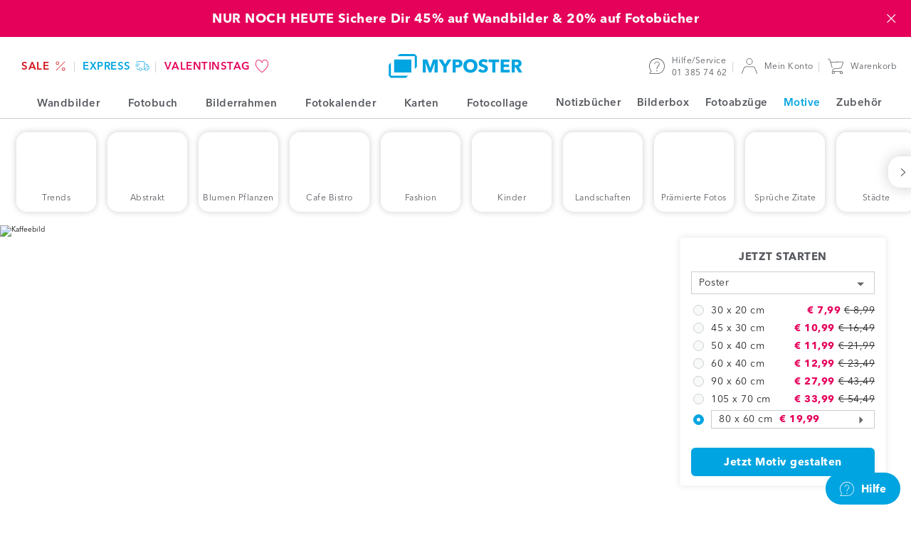

--- FILE ---
content_type: text/html; charset=UTF-8
request_url: https://www.myposter.at/motive/kaffeebild
body_size: 29372
content:
<!DOCTYPE html>
<html lang="de-AT" >
<head>
	<meta charset="utf-8" />
	<title>Dieses tolle Kaffeebild verbindet Genuss mit Zweisamkeit</title>
	<meta name="description" content="Zu zweit eine Tasse Kaffee genießen ist etwas ganz Besonderes. Dieses tolle Kaffeebild verkörpert die Erwartung von Genuss und schönen Gesprächen." />
	<link rel="dns-prefetch" href="https://mp-prod-de-frames.s3-eu-central-1.amazonaws.com" />
	<link rel="preconnect" href="https://sdk.privacy-center.org/">
	<link rel="dns-prefetch" href="https://sdk.privacy-center.org/">
	<link rel="preload" href="/web/fonts/AvenirNext-regular.woff2" as="font" type="font/woff2" crossorigin />
	<link rel="preload" href="/web/fonts/AvenirNext-demi.woff2" as="font" type="font/woff2" crossorigin />
	<link rel="preload" href="/web/fonts/AvenirNext-bold.woff2" as="font" type="font/woff2" crossorigin />
	<link rel="preload" href="/web/fonts/AvenirNext-heavy-italic.woff2" as="font" type="font/woff2" crossorigin />
	
	<meta name="robots" content="noindex,follow" />
	
	<meta name="viewport" content="width=device-width, initial-scale=1, user-scalable=no" />
	<meta name="format-detection" content="telephone=no" />
	<meta http-equiv="X-UA-Compatible" content="IE=edge" />
	<meta name="p:domain_verify" content="9459316f8dd26b7bfb428e98fc4785a0" />
	<link
		rel="icon"
		href="https://www.myposter.at/favicon.ico"
			 />
	<link
		rel="apple-touch-icon"
		href="https://www.myposter.at/apple-touch-icon.png"
			 />
	<link
		rel="apple-touch-icon-precomposed"
		href="https://www.myposter.at/apple-touch-icon-precomposed.png"
			 />
	<link
		rel="icon"
		href="https://www.myposter.at/favicon-16x16.png"
		type="image/png"	sizes="16x16" />
	<link
		rel="icon"
		href="https://www.myposter.at/favicon-32x32.png"
		type="image/png"	sizes="32x32" />
	<link
		rel="icon"
		href="https://www.myposter.at/favicon-48x48.png"
		type="image/png"	sizes="48x48" />
	<link
		rel="icon"
		href="https://www.myposter.at/favicon-96x96.png"
		type="image/png"	sizes="96x96" />
	<link
		rel="icon"
		href="https://www.myposter.at/favicon-194x194.png"
		type="image/png"	sizes="194x194" />
	<link
		rel="icon"
		href="https://www.myposter.at/android-chrome-192x192.png"
		type="image/png"	sizes="192x192" />
	<link
		rel="manifest"
		href="https://www.myposter.at/manifest.json"
			 />
	<meta name="msapplication-TileColor" content="#ffffff" />
	<meta name="msapplication-TileImage" content="https://www.myposter.at/mstile-144x144.png" />
	<meta name="theme-color" content="#00a4e0" />
	<meta property="og:site_name" content="MYPOSTER" />
	<meta property="og:type" content="product" />
	<meta property="og:title" content="Dieses tolle Kaffeebild verbindet Genuss mit Zweisamkeit" />
	<meta property="og:description" content="Zu zweit eine Tasse Kaffee genießen ist etwas ganz Besonderes. Dieses tolle Kaffeebild verkörpert die Erwartung von Genuss und schönen Gesprächen." />
	<meta property="og:url" content="https://www.myposter.at/motive/kaffeebild" />
	<meta property="og:image" content="https://www.myposter.at/web/img/social/myposter.jpg?1769170717" />
	<meta property="fb:app_id" content="1503163773248317" />
	<meta property="fb:page_id" content="103678086381402" />
	<meta property="fb:admins" content="777046061,100006737947061" />
	<meta name="twitter:site" content="@myposterde" />
	<meta property="twitter:title" content="Dieses tolle Kaffeebild verbindet Genuss mit Zweisamkeit" />
	<meta property="twitter:creator" content="myposterde" />
	<meta property="twitter:account_id" content="1147742816" />
	
	<link rel="stylesheet" type="text/css" href="/web/css/vendor/vendor.css?1769170717" />
	<link rel="stylesheet" type="text/css" href="/web/css/default.css?1769170717" />
	<link rel="stylesheet" type="text/css" href="/web/css/component-library.css?1769170717" />
	<link rel="stylesheet" type="text/css" href="/web/css/stock-image.css?1769170717" />
	<script type="text/javascript">
	window.didomiConfig = {
	  languages: {
	    enabled: ["de"],
	    default: "de"
	  },
		app: { privacyPolicyURL: "https://www.myposter.at/datenschutz" }
	};
	</script>
	<script id="spcloader" type="text/javascript" async charset="utf-8" src="https://sdk.privacy-center.org/4748deb1-e4a8-45d3-a7cd-98c971ec16b5/loader.js?target_type=notice&target=gHHjzjmA"></script>
	<script>
	  var dataLayer = dataLayer || [];
	  dataLayer.push(...[{"event":"init","channel":"myposter","country":"at","currency":"eur","locale":"de-AT","language":"de","platform":"w","googleAnalyticsTrackingId":"UA-40710332-1","sessionId":"f6106a48d7","page":{"uniqueIdentifier":"\/motive\/kaffeebild","templateType":"page-template-stock-image-image"},"contextProduct":{"formatType":"800x600","lengthUnit":"cm","materialType":"poster","stockImageVariantId":324,"sku":"po-800x600-mv324","priceCurrent":33.99,"priceOriginal":50.49},"remarketingProduct":{"sku":"po-800x600-mv324","price":33.99,"category":"Poster"}}]);
	</script>
	<script>(function(h,o,u,n,d) {
	h=h[d]=h[d]||{q:[],onReady:function(c){h.q.push(c)}}
	d=o.createElement(u);d.async=1;d.src=n
	n=o.getElementsByTagName(u)[0];n.parentNode.insertBefore(d,n)
	})(window,document,'script','https://www.datadoghq-browser-agent.com/datadog-logs-v5.js','DD_LOGS');
	DD_LOGS.onReady(function() {
		const ERRORS_TO_IGNORE_EXACT = [
			'console error:',
		];
		const ERRORS_TO_IGNORE_INEXACT = [
			'ResizeObserver loop completed with undelivered notifications',
			'ResizeObserver loop limit exceeded',
			'zxcasd',
		];
		DD_LOGS.init({
			clientToken: "pub8bf0108c07db46bb97df172b2cbce481",
			site: "datadoghq.eu",
			forwardErrorsToLogs: true,
			beforeSend: (log) => {
				let logError = true;
				const { message } = log;
				ERRORS_TO_IGNORE_EXACT.forEach((error) => {
					if (message === error) {
						logError = false;
					}
				});
				ERRORS_TO_IGNORE_INEXACT.forEach((error) => {
					if (typeof message === 'string' && message?.includes(error)) {
						logError = false;
					}
				});
				return logError;
			},
		});
		DD_LOGS.setGlobalContextProperty("service", "website-javascript");
		DD_LOGS.setGlobalContextProperty("environment", "production");
		DD_LOGS.setGlobalContextProperty("channel", "myposter");
		DD_LOGS.setGlobalContextProperty("layoutContext", "mp");
		DD_LOGS.setGlobalContextProperty("locale", "de-AT");
		DD_LOGS.setGlobalContextProperty("uniqueIdentifier", "/motive/kaffeebild");
		DD_LOGS.setGlobalContextProperty("session_id", function() {
			const sessionCookie = document.cookie.match(new RegExp(`(^| )MyposterSession=([^;]+)`));
			return sessionCookie
				? sessionCookie[2]
				: '';
		}());
	});</script>
	<script>
		(function(h,o,t,j,a,r){
			h.hj=h.hj||function(){(h.hj.q=h.hj.q||[]).push(arguments)};
			h._hjSettings={hjid:911401,hjsv:6};
			a=o.getElementsByTagName('head')[0];
			r=o.createElement('script');r.async=1;
			r.src=t+h._hjSettings.hjid+j+h._hjSettings.hjsv;
			a.appendChild(r);
		})(window,document,'//static.hotjar.com/c/hotjar-','.js?sv=');
	</script>
	<script>
	  (function(w,d,s,l,i){w[l]=w[l]||[];w[l].push({'gtm.start': new Date().getTime(),event:'gtm.js'});var f=d.getElementsByTagName(s)[0], j=d.createElement(s),dl=l!='dataLayer'?'&l='+l:'';j.async=true;j.src= 'https://sst.myposter.at/gtm.js?id='+i+dl;f.parentNode.insertBefore(j,f);})(window,document,'script','dataLayer', 'GTM-T5FQH44');
	</script>
	
	<script type="application/ld+json">{"@context":"https:\/\/schema.org","@type":"Organization","name":"myposter","legalName":"myposter GmbH","url":"https:\/\/www.myposter.at\/motive\/kaffeebild","logo":"https:\/\/www.myposter.de\/production\/img\/logo.png","foundingDate":"2011","address":{"@type":"PostalAddress","streetAddress":"Breitenau 7","addressLocality":"Bergkirchen","postalCode":"85232","addressCountry":"DE"},"contactPoint":{"@type":"ContactPoint","contactType":"customer support","areaServed":"AT","availableLanguage":"German, English","telephone":"+43 1 385 74 62","hoursAvailable":"Mo - Fr 8 - 17 Uhr","description":"Wir beantworten Deine Fragen zu Deiner Bestellung und unseren Produkten.","email":"service@myposter.at"},"sameAs":["https:\/\/www.myposter.at\/","http:\/\/www.facebook.com\/myposter.de","https:\/\/twitter.com\/myposterde","https:\/\/www.pinterest.com\/myposterGmbH\/","http:\/\/www.instagram.com\/myposterde\/","https:\/\/www.youtube.com\/user\/myposter01"]}</script>		</head>
<body class="body-wrapper channel-myposter country-at currency-eur locale-de-at language-de environment-production">
	<noscript><iframe src="https://www.googletagmanager.com/ns.html?id=GTM-T5FQH44" height="0" width="0" style="display:none;visibility:hidden"></iframe></noscript>
	<div class="content-wrapper ">
		<a href="/valentinstag" class="bar-header full-width-enabled" data-name="v-day1-1-2026"
			style="
				background: #e5005a;
				color: #f8fafa;
				">
			<div class="bar-header__content bar-header-content">
				<p class="bar-header-content__text">NUR NOCH HEUTE Sichere Dir 45% auf Wandbilder &amp; 20% auf Fotobücher</p>
				<span
					class="bar-header-content__countdown bar-header-content__countdown--initial countdown-element"
					data-end-date="2026-01-25 22:59:00"
					data-date-units-translations="{&quot;day&quot;:&quot;T&quot;,&quot;days&quot;:&quot;T&quot;,&quot;hour&quot;:&quot;Std&quot;,&quot;hours&quot;:&quot;Std&quot;,&quot;minutes&quot;:&quot;Min&quot;,&quot;seconds&quot;:&quot;Sek&quot;}"
				>
					<span class="countdown-element__days countdown-time-unit"></span>
					<span class="countdown-element__hours countdown-time-unit"></span>
					<span class="countdown-element__minutes countdown-time-unit"></span>
					<span class="countdown-element__seconds countdown-time-unit"></span>
				</span>
				<span class="bar-header-content__close">
					<svg class="bar-header-content__close-icon icon--standard">
					<use xlink:href="/web/svg/default.svg#delete-icon"></use>
				</svg>
				</span>
			</div>
		</a>
		
		
		<header class="header medium-width-enabled">
			<ul class="header__area header-area header-area--shops">
							<li class="header-area__item shop">
						<a class="shop__link shop-link" href="/sale" style="color: #d1121c;">
																			<span class="shop-link__text " style="background: ;">
															SALE						</span>
														<svg class="shop-link__icon icon--standard">
					<use xlink:href="/web/svg/default.svg#black-friday-icon"></use>
				</svg>
																	</a>
					</li>
							<li class="header-area__item shop">
						<a class="shop__link shop-link" href="/express-shop" style="color: #00a4e0;">
																			<span class="shop-link__text " style="background: ;">
															express						</span>
														<svg class="shop-link__icon icon--standard">
					<use xlink:href="/web/svg/default.svg#express-icon"></use>
				</svg>
																	</a>
					</li>
							<li class="header-area__item shop">
						<a class="shop__link shop-link" href="/valentinstag" style="color: #e5005a;">
																			<span class="shop-link__text " style="background: ;">
															Valentinstag						</span>
														<svg class="shop-link__icon icon--standard">
					<use xlink:href="/web/svg/default.svg#heart"></use>
				</svg>
																	</a>
					</li>
					</ul>
			<svg class="header__burger-navigation icon icon--standard">
				<use xlink:href="/web/svg/default.svg#navigation-icon"></use>
			</svg>
			<a class="header__logo logo" href="/">
							<svg class="logo__icon">
					<use xlink:href="/web/svg/default.svg#myposter-logo"></use>
				</svg>
					</a>
			<ul class="header__area header-area header-area--information">
						<li class="header-area__item header-item header-item--magazine">
					<a class="header-item__link header-link" href="https://myposter.de/magazin/" target="_blank">
						<span class="header-link__text">Fotomagazin</span>
					</a>
				</li>
						<li class="header-area__item header-item header-item--service">
					<a class="header-item__link header-link" href="https://help.myposter.com/hc/de-at/">
						<svg class="header-link__icon icon icon--standard"><use xlink:href="/web/svg/default.svg#service-icon" /></svg>
						<span class="header-link__text-wrapper">
							Hilfe/Service					<br>
							<span class="header-item__text--secondary">01 385 74 62</span>
						</span>
					</a>
				</li>
				<li class="header-area__item header-item header-item--customer">
					<a class="header-item__link header-link header-link--customer" href="/kundenkonto/bestellungen">
											<svg class="header-link__icon icon icon--standard"><use xlink:href="/web/svg/default.svg#customer-icon" /></svg>
							<span class="header-link__text header-link__text--char-limit">Mein Konto</span>
									</a>
				</li>
				<li class="header-area__item header-item header-item--cart">
					<a class="header-item__link header-link" href="/warenkorb">
						<svg class="header-link__icon icon icon--standard"><use xlink:href="/web/svg/default.svg#cart-icon" /></svg>
										<span class="header-link__text">Warenkorb</span>
					</a>
				</li>
			</ul>
		</header>
		<nav class="burger-navigation">
			<div class="burger-navigation__header">
							<svg class="burger-navigation__logo">
				<use xlink:href="/web/svg/default.svg#myposter-logo"></use>
			</svg>
						<span class="burger-navigation__close-icon">
					<svg class="icon--standard">
			<use xlink:href="/web/svg/default.svg#delete-icon"></use>
		</svg>
				</span>
			</div>
			<div class="burger-navigation__content-wrapper">
				<ul class="burger-navigation-shops">
									<li class="burger-navigation-shops__item">
							<a style="color: #d1121c;" class="burger-navigation-shops__link burger-navigation-shop-link" href="/sale">
															<span style="background: " class="burger-navigation-shops__text burger-navigation-shop-text">
										SALE							</span>
																	<svg class="burger-navigation-shops__icon icon--standard">
					<use xlink:href="/web/svg/default.svg#black-friday-icon"></use>
				</svg>
																				</a>
						</li>
									<li class="burger-navigation-shops__item">
							<a style="color: #00a4e0;" class="burger-navigation-shops__link burger-navigation-shop-link" href="/express-shop">
															<span style="background: " class="burger-navigation-shops__text burger-navigation-shop-text">
										express							</span>
																	<svg class="burger-navigation-shops__icon icon--standard">
					<use xlink:href="/web/svg/default.svg#express-icon"></use>
				</svg>
																				</a>
						</li>
									<li class="burger-navigation-shops__item">
							<a style="color: #e5005a;" class="burger-navigation-shops__link burger-navigation-shop-link" href="/valentinstag">
															<span style="background: " class="burger-navigation-shops__text burger-navigation-shop-text">
										Valentinstag							</span>
																	<svg class="burger-navigation-shops__icon icon--standard">
					<use xlink:href="/web/svg/default.svg#heart"></use>
				</svg>
																				</a>
						</li>
							</ul>
				<ul class="menu menu-primary">
														<li class="burger-navigation__item menu__item">
								<a class="menu__link" href="/">
									<svg class="menu__item--icon-left icon--standard"><use xlink:href="/web/svg/default.svg#home-icon" /></svg>							Startseite						</a>
							</li>
																		<li class="burger-navigation__item menu__item menu-primary__item--with-subitems">
								<span class="menu__link">
									<svg class="menu__item--icon-left icon--standard"><use xlink:href="/web/svg/default.svg#photowall-icon" /></svg>							Wandbilder							<svg class="menu__item--icon-right icon--standard">
					<use xlink:href="/web/svg/default.svg#arrow-right"></use>
				</svg>
																	<div class="menu menu-secondary menu-secondary--hidden menu-list--wandbilder">
			<a class="menu-secondary__prev-link">
				<svg class="menu-secondary__prev-icon icon--standard">
					<use xlink:href="/web/svg/default.svg#arrow-left"></use>
				</svg>
				Wandbilder	</a>
						<ul class="burger-nav-list-group">
						<li class="burger-nav-list-group__item">
							<a class="click-link burger-nav-list-group__link" href="/wandbilder">
								Alle Wandbilder					</a>
						</li>
					</ul>
								<ul class="burger-nav-list-group">
						<li class="burger-nav-list-group__item">
							<a class="click-link burger-nav-list-group__link" href="/wandbild-materialien-im-vergleich">
								Alle Wandbilder vergleichen					</a>
						</li>
					</ul>
								<div class="menu-list__headline-wrapper">
						<h3 class="menu-list__headline">Bestseller</h3>
									</div>
					<ul class="burger-nav-list-group">
											<li class="burger-nav-list-group__item">
								<a class="click-link burger-nav-list-group__link" href="/posterdruck">
									Poster						</a>
							</li>
											<li class="burger-nav-list-group__item">
								<a class="click-link burger-nav-list-group__link" href="/leinwanddruck">
									Leinwand						</a>
							</li>
											<li class="burger-nav-list-group__item">
								<a class="click-link burger-nav-list-group__link" href="/gerahmte-fotos">
									Gerahmte Bilder						</a>
							</li>
									</ul>
								<div class="menu-list__headline-wrapper">
						<h3 class="menu-list__headline">Premium</h3>
											<div class="menu-list__label-wrapper"><div class="label"><p class="label__text" style="background-color: #00a4e0; color: #f8fafa;">Premium</p></div></div>							</div>
					<ul class="burger-nav-list-group">
											<li class="burger-nav-list-group__item">
								<a class="click-link burger-nav-list-group__link" href="/hahnemuehle">
									Hahnemühle Fineart Papier						</a>
							</li>
											<li class="burger-nav-list-group__item">
								<a class="click-link burger-nav-list-group__link" href="/foto-acrylglas">
									Foto auf Acrylglas						</a>
							</li>
											<li class="burger-nav-list-group__item">
								<a class="click-link burger-nav-list-group__link" href="/alu-dibond">
									Foto auf Alu-Dibond						</a>
							</li>
											<li class="burger-nav-list-group__item">
								<a class="click-link burger-nav-list-group__link" href="/gallery-acryl-dibond">
									Foto als Gallery-Bond						</a>
							</li>
									</ul>
								<div class="menu-list__headline-wrapper">
						<h3 class="menu-list__headline">Weitere Produkte</h3>
									</div>
					<ul class="burger-nav-list-group">
											<li class="burger-nav-list-group__item">
								<a class="click-link burger-nav-list-group__link" href="/alu-dibond-brushed">
									Foto auf Alu-Dibond brushed						</a>
							</li>
											<li class="burger-nav-list-group__item">
								<a class="click-link burger-nav-list-group__link" href="/forex-druck">
									Foto auf Forex						</a>
							</li>
											<li class="burger-nav-list-group__item">
								<a class="click-link burger-nav-list-group__link" href="/pvc-banner">
									PVC-Plane						</a>
							</li>
											<li class="burger-nav-list-group__item">
								<a class="click-link burger-nav-list-group__link" href="/foliendruck">
									Klebefolie						</a>
							</li>
											<li class="burger-nav-list-group__item">
								<a class="click-link burger-nav-list-group__link" href="/backlit-folie">
									Backlit-Folie						</a>
							</li>
											<li class="burger-nav-list-group__item">
								<a class="click-link burger-nav-list-group__link" href="/glasdruck">
									Foto auf Glas						</a>
							</li>
											<li class="burger-nav-list-group__item">
								<a class="click-link burger-nav-list-group__link" href="/fototapete">
									Fototapete						</a>
							</li>
									</ul>
					</div>																									<li class="burger-navigation__item menu__item menu-primary__item--with-subitems">
								<span class="menu__link">
									<svg class="menu__item--icon-left icon--standard"><use xlink:href="/web/svg/default.svg#photobook-icon" /></svg>							Fotobuch							<svg class="menu__item--icon-right icon--standard">
					<use xlink:href="/web/svg/default.svg#arrow-right"></use>
				</svg>
																	<ul class="menu menu-secondary menu-secondary--hidden">
											<a class="menu-secondary__prev-link">
												<svg class="menu-secondary__prev-icon icon--standard">
					<use xlink:href="/web/svg/default.svg#arrow-left"></use>
				</svg>
												Fotobuch									</a>
																																<li class="burger-navigation__item menu__item">
														<a
															class="menu__link"
															href="/fotobuch">Alle Fotobücher</a>
													</li>
																																										<li class="burger-navigation__item menu__item menu-secondary__item--with-subitems menu__item--secondary">
														<span class="menu-secondary__expanded-item">
															Fotobuch-Vorlagen													<svg class="menu__item--icon-right icon--standard">
					<use xlink:href="/web/svg/default.svg#arrow-right"></use>
				</svg>
														</span>
														<ul class="menu menu-tertiary menu-tertiary--hidden">
																													<li class="burger-navigation__item menu__item menu__item--tertiary">
																	<a
																		class="menu__link"
																		href="/ki-fotobuch">KI-Fotobuch</a>
																</li>
																													<li class="burger-navigation__item menu__item menu__item--tertiary">
																	<a
																		class="menu__link"
																		href="/fotobuch-basic">Fotobuch Basic</a>
																</li>
																													<li class="burger-navigation__item menu__item menu__item--tertiary">
																	<a
																		class="menu__link"
																		href="/fotobuch-reise">Reisefotobuch</a>
																</li>
																													<li class="burger-navigation__item menu__item menu__item--tertiary">
																	<a
																		class="menu__link"
																		href="/fotobuch-hochzeit">Fotobuch Hochzeit</a>
																</li>
																													<li class="burger-navigation__item menu__item menu__item--tertiary">
																	<a
																		class="menu__link"
																		href="/fotobuch-liebe">Fotobuch Liebe</a>
																</li>
																													<li class="burger-navigation__item menu__item menu__item--tertiary">
																	<a
																		class="menu__link"
																		href="/fotobuch-geburtstag">Fotobuch Geburtstag</a>
																</li>
																													<li class="burger-navigation__item menu__item menu__item--tertiary">
																	<a
																		class="menu__link"
																		href="/fotobuch-kochbuch-rezeptbuch">Kochbuch</a>
																</li>
																													<li class="burger-navigation__item menu__item menu__item--tertiary">
																	<a
																		class="menu__link"
																		href="/fotobuch-baby">Fotobuch Baby</a>
																</li>
																													<li class="burger-navigation__item menu__item menu__item--tertiary">
																	<a
																		class="menu__link"
																		href="/fotobuch-beispiele-vorlagen">Alle Fotobuch-Vorlagen</a>
																</li>
																											</ul>
													</li>
																																										<li class="burger-navigation__item menu__item menu-secondary__item--with-subitems menu__item--secondary">
														<span class="menu-secondary__expanded-item">
															Fotobuch-Arten													<svg class="menu__item--icon-right icon--standard">
					<use xlink:href="/web/svg/default.svg#arrow-right"></use>
				</svg>
														</span>
														<ul class="menu menu-tertiary menu-tertiary--hidden">
																													<li class="burger-navigation__item menu__item menu__item--tertiary">
																	<a
																		class="menu__link"
																		href="/fotobuch-hardcover">Fotobuch Hardcover</a>
																</li>
																													<li class="burger-navigation__item menu__item menu__item--tertiary">
																	<a
																		class="menu__link"
																		href="/fotobuch-softcover">Fotobuch Softcover</a>
																</li>
																													<li class="burger-navigation__item menu__item menu__item--tertiary">
																	<a
																		class="menu__link"
																		href="/fotobuch-echtfoto">Premium Fotobuch</a>
																</li>
																													<li class="burger-navigation__item menu__item menu__item--tertiary">
																	<a
																		class="menu__link"
																		href="/fotoheft">Fotoheft</a>
																</li>
																											</ul>
													</li>
																																										<li class="burger-navigation__item menu__item menu-secondary__item--with-subitems menu__item--secondary">
														<span class="menu-secondary__expanded-item">
															Mehr Fotobücher													<svg class="menu__item--icon-right icon--standard">
					<use xlink:href="/web/svg/default.svg#arrow-right"></use>
				</svg>
														</span>
														<ul class="menu menu-tertiary menu-tertiary--hidden">
																													<li class="burger-navigation__item menu__item menu__item--tertiary">
																	<a
																		class="menu__link"
																		href="/fotobuch-xxl">Fotobuch XXL</a>
																</li>
																													<li class="burger-navigation__item menu__item menu__item--tertiary">
																	<a
																		class="menu__link"
																		href="/fotobuch-mini">Fotobuch Mini</a>
																</li>
																													<li class="burger-navigation__item menu__item menu__item--tertiary">
																	<a
																		class="menu__link"
																		href="/fotobuch-nach-groessen">Fotobuch nach Größen</a>
																</li>
																													<li class="burger-navigation__item menu__item menu__item--tertiary">
																	<a
																		class="menu__link"
																		href="/fotobuch-nach-seiten">Fotobuch nach Seitenzahl</a>
																</li>
																											</ul>
													</li>
																																										<li class="burger-navigation__item menu__item">
														<a
															class="menu__link"
															href="https://www.myposter.li/configurator-photobook/?locale=de-LI">Ohne Vorlage starten</a>
													</li>
																													</ul>
																											<li class="burger-navigation__item menu__item menu-primary__item--with-subitems">
								<span class="menu__link">
									<svg class="menu__item--icon-left icon--standard"><use xlink:href="/web/svg/default.svg#frames-icon" /></svg>							Bilderrahmen							<svg class="menu__item--icon-right icon--standard">
					<use xlink:href="/web/svg/default.svg#arrow-right"></use>
				</svg>
																	<ul class="menu menu-secondary menu-secondary--hidden">
											<a class="menu-secondary__prev-link">
												<svg class="menu-secondary__prev-icon icon--standard">
					<use xlink:href="/web/svg/default.svg#arrow-left"></use>
				</svg>
												Bilderrahmen									</a>
																																<li class="burger-navigation__item menu__item">
														<a
															class="menu__link"
															href="/bilderrahmen">Alle Bilderrahmen</a>
													</li>
																																										<li class="burger-navigation__item menu__item">
														<a
															class="menu__link"
															href="/holzrahmen">Holzrahmen</a>
													</li>
																																										<li class="burger-navigation__item menu__item">
														<a
															class="menu__link"
															href="/kunststoffrahmen">Kunststoffrahmen</a>
													</li>
																																										<li class="burger-navigation__item menu__item">
														<a
															class="menu__link"
															href="/alurahmen">Alurahmen</a>
													</li>
																																										<li class="burger-navigation__item menu__item">
														<a
															class="menu__link"
															href="/fotorahmen">Fotorahmen</a>
													</li>
																													</ul>
																											<li class="burger-navigation__item menu__item menu-primary__item--with-subitems">
								<span class="menu__link">
									<svg class="menu__item--icon-left icon--standard"><use xlink:href="/web/svg/default.svg#photo-calendar-icon" /></svg>							Fotokalender							<svg class="menu__item--icon-right icon--standard">
					<use xlink:href="/web/svg/default.svg#arrow-right"></use>
				</svg>
																	<ul class="menu menu-secondary menu-secondary--hidden">
											<a class="menu-secondary__prev-link">
												<svg class="menu-secondary__prev-icon icon--standard">
					<use xlink:href="/web/svg/default.svg#arrow-left"></use>
				</svg>
												Fotokalender									</a>
																																<li class="burger-navigation__item menu__item">
														<a
															class="menu__link"
															href="/fotokalender">Alle Fotokalender</a>
													</li>
																																										<li class="burger-navigation__item menu__item menu-secondary__item--with-subitems menu__item--secondary">
														<span class="menu-secondary__expanded-item">
															Fotokalender nach Typen													<svg class="menu__item--icon-right icon--standard">
					<use xlink:href="/web/svg/default.svg#arrow-right"></use>
				</svg>
														</span>
														<ul class="menu menu-tertiary menu-tertiary--hidden">
																													<li class="burger-navigation__item menu__item menu__item--tertiary">
																	<a
																		class="menu__link"
																		href="/wandkalender">Wandkalender</a>
																</li>
																													<li class="burger-navigation__item menu__item menu__item--tertiary">
																	<a
																		class="menu__link"
																		href="/tischkalender">Tischkalender</a>
																</li>
																													<li class="burger-navigation__item menu__item menu__item--tertiary">
																	<a
																		class="menu__link"
																		href="/terminkalender">Terminkalender</a>
																</li>
																													<li class="burger-navigation__item menu__item menu__item--tertiary">
																	<a
																		class="menu__link"
																		href="/familienplaner">Familienplaner</a>
																</li>
																													<li class="burger-navigation__item menu__item menu__item--tertiary">
																	<a
																		class="menu__link"
																		href="/kuechenkalender">Küchenkalender</a>
																</li>
																													<li class="burger-navigation__item menu__item menu__item--tertiary">
																	<a
																		class="menu__link"
																		href="/jahresplaner">Jahresplaner</a>
																</li>
																													<li class="burger-navigation__item menu__item menu__item--tertiary">
																	<a
																		class="menu__link"
																		href="/terminplaner">Terminplaner</a>
																</li>
																													<li class="burger-navigation__item menu__item menu__item--tertiary">
																	<a
																		class="menu__link"
																		href="/alle-fotokalender">Alle Fotokalender</a>
																</li>
																											</ul>
													</li>
																																										<li class="burger-navigation__item menu__item menu-secondary__item--with-subitems menu__item--secondary">
														<span class="menu-secondary__expanded-item">
															Fotokalender nach Formaten													<svg class="menu__item--icon-right icon--standard">
					<use xlink:href="/web/svg/default.svg#arrow-right"></use>
				</svg>
														</span>
														<ul class="menu menu-tertiary menu-tertiary--hidden">
																													<li class="burger-navigation__item menu__item menu__item--tertiary">
																	<a
																		class="menu__link"
																		href="/fotokalender-din-a-3">Fotokalender DIN A3</a>
																</li>
																													<li class="burger-navigation__item menu__item menu__item--tertiary">
																	<a
																		class="menu__link"
																		href="/fotokalender-din-a-4">Fotokalender DIN A4</a>
																</li>
																													<li class="burger-navigation__item menu__item menu__item--tertiary">
																	<a
																		class="menu__link"
																		href="/fotokalender-din-a-5">Fotokalender DIN A5</a>
																</li>
																													<li class="burger-navigation__item menu__item menu__item--tertiary">
																	<a
																		class="menu__link"
																		href="/fotokalender-quadratisch">Fotokalender Quadratisch</a>
																</li>
																											</ul>
													</li>
																													</ul>
																											<li class="burger-navigation__item menu__item menu-primary__item--with-subitems">
								<span class="menu__link">
									<svg class="menu__item--icon-left icon--standard"><use xlink:href="/web/svg/default.svg#card-icon" /></svg>							Karten							<svg class="menu__item--icon-right icon--standard">
					<use xlink:href="/web/svg/default.svg#arrow-right"></use>
				</svg>
																	<ul class="menu menu-secondary menu-secondary--hidden">
											<a class="menu-secondary__prev-link">
												<svg class="menu-secondary__prev-icon icon--standard">
					<use xlink:href="/web/svg/default.svg#arrow-left"></use>
				</svg>
												Karten									</a>
																																<li class="burger-navigation__item menu__item">
														<a
															class="menu__link"
															href="/karten">Alle Karten</a>
													</li>
																																										<li class="burger-navigation__item menu__item">
														<a
															class="menu__link"
															href="/hochzeitskarten">Hochzeitskarten</a>
													</li>
																																										<li class="burger-navigation__item menu__item">
														<a
															class="menu__link"
															href="/geburtskarten">Geburtskarten</a>
													</li>
																																										<li class="burger-navigation__item menu__item">
														<a
															class="menu__link"
															href="/geburtstagskarten">Geburtstagskarten</a>
													</li>
																																										<li class="burger-navigation__item menu__item">
														<a
															class="menu__link"
															href="/trauerkarten">Trauerkarten</a>
													</li>
																																										<li class="burger-navigation__item menu__item">
														<a
															class="menu__link"
															href="/taufkarten">Taufkarten</a>
													</li>
																																										<li class="burger-navigation__item menu__item menu-secondary__item--with-subitems menu__item--secondary">
														<span class="menu-secondary__expanded-item">
															Weitere Anlässe													<svg class="menu__item--icon-right icon--standard">
					<use xlink:href="/web/svg/default.svg#arrow-right"></use>
				</svg>
														</span>
														<ul class="menu menu-tertiary menu-tertiary--hidden">
																													<li class="burger-navigation__item menu__item menu__item--tertiary">
																	<a
																		class="menu__link"
																		href="/grusskarten">Grußkarten</a>
																</li>
																													<li class="burger-navigation__item menu__item menu__item--tertiary">
																	<a
																		class="menu__link"
																		href="/kommunion">Kommunion</a>
																</li>
																													<li class="burger-navigation__item menu__item menu__item--tertiary">
																	<a
																		class="menu__link"
																		href="/firmung">Firmung</a>
																</li>
																													<li class="burger-navigation__item menu__item menu__item--tertiary">
																	<a
																		class="menu__link"
																		href="/konfirmation">Konfirmation</a>
																</li>
																													<li class="burger-navigation__item menu__item menu__item--tertiary">
																	<a
																		class="menu__link"
																		href="/jugendweihe">Jugendweihe</a>
																</li>
																													<li class="burger-navigation__item menu__item menu__item--tertiary">
																	<a
																		class="menu__link"
																		href="/karten/einschulung">Einschulung</a>
																</li>
																											</ul>
													</li>
																																										<li class="burger-navigation__item menu__item">
														<a
															class="menu__link"
															href="/einladungskarten">Einladungskarten</a>
													</li>
																																										<li class="burger-navigation__item menu__item">
														<a
															class="menu__link"
															href="/dankeskarten">Dankeskarten</a>
													</li>
																																										<li class="burger-navigation__item menu__item">
														<a
															class="menu__link"
															href="/karten/karten-zubehoer">Kartenzubehör</a>
													</li>
																													</ul>
																											<li class="burger-navigation__item menu__item menu-primary__item--with-subitems">
								<span class="menu__link">
									<svg class="menu__item--icon-left icon--standard"><use xlink:href="/web/svg/default.svg#collage-icon" /></svg>							Fotocollage							<svg class="menu__item--icon-right icon--standard">
					<use xlink:href="/web/svg/default.svg#arrow-right"></use>
				</svg>
																	<ul class="menu menu-secondary menu-secondary--hidden">
											<a class="menu-secondary__prev-link">
												<svg class="menu-secondary__prev-icon icon--standard">
					<use xlink:href="/web/svg/default.svg#arrow-left"></use>
				</svg>
												Fotocollage									</a>
																																<li class="burger-navigation__item menu__item">
														<a
															class="menu__link"
															href="/fotocollage">Alle Fotocollagen</a>
													</li>
																																										<li class="burger-navigation__item menu__item">
														<a
															class="menu__link"
															href="https://www.myposter.de/configurator-collage/?locale=de-DE">Ohne Vorlage direkt starten</a>
													</li>
																																										<li class="burger-navigation__item menu__item menu-secondary__item--with-subitems menu__item--secondary">
														<span class="menu-secondary__expanded-item">
															Fotocollagen Vorlagen													<svg class="menu__item--icon-right icon--standard">
					<use xlink:href="/web/svg/default.svg#arrow-right"></use>
				</svg>
														</span>
														<ul class="menu menu-tertiary menu-tertiary--hidden">
																													<li class="burger-navigation__item menu__item menu__item--tertiary">
																	<a
																		class="menu__link"
																		href="/fotocollage-vorlagen">Alle Fotocollagen-Vorlagen</a>
																</li>
																													<li class="burger-navigation__item menu__item menu__item--tertiary">
																	<a
																		class="menu__link"
																		href="/fotocollage-familie">Fotocollage Familie</a>
																</li>
																													<li class="burger-navigation__item menu__item menu__item--tertiary">
																	<a
																		class="menu__link"
																		href="/fotocollage-freunde">Fotocollage Freunde</a>
																</li>
																													<li class="burger-navigation__item menu__item menu__item--tertiary">
																	<a
																		class="menu__link"
																		href="/fotocollage-baby">Fotocollage Baby</a>
																</li>
																													<li class="burger-navigation__item menu__item menu__item--tertiary">
																	<a
																		class="menu__link"
																		href="/fotocollage-urlaub">Fotocollage Urlaub</a>
																</li>
																													<li class="burger-navigation__item menu__item menu__item--tertiary">
																	<a
																		class="menu__link"
																		href="/fotocollage-geburtstag">Fotocollage Geburtstag</a>
																</li>
																													<li class="burger-navigation__item menu__item menu__item--tertiary">
																	<a
																		class="menu__link"
																		href="/fotocollage-hochzeit">Fotocollage Hochzeit</a>
																</li>
																													<li class="burger-navigation__item menu__item menu__item--tertiary">
																	<a
																		class="menu__link"
																		href="/fotocollage-liebe">Fotocollage Liebe</a>
																</li>
																													<li class="burger-navigation__item menu__item menu__item--tertiary">
																	<a
																		class="menu__link"
																		href="/fotocollage-herz">Fotocollage Herz</a>
																</li>
																													<li class="burger-navigation__item menu__item menu__item--tertiary">
																	<a
																		class="menu__link"
																		href="/fotocollage-mit-vielen-bildern">Fotocollage mit vielen Bildern</a>
																</li>
																													<li class="burger-navigation__item menu__item menu__item--tertiary">
																	<a
																		class="menu__link"
																		href="/fotocollage-weihnachten">Fotocollage Weihnachten</a>
																</li>
																											</ul>
													</li>
																																										<li class="burger-navigation__item menu__item">
														<a
															class="menu__link"
															href="/fotocollage-auf-leinwand">Fotocollage auf Leinwand</a>
													</li>
																																										<li class="burger-navigation__item menu__item">
														<a
															class="menu__link"
															href="/fotocollage-auf-poster">Fotocollage auf Poster</a>
													</li>
																													</ul>
																											<li class="burger-navigation__item menu__item">
								<a class="menu__link" href="/notizbuecher">
									<svg class="menu__item--icon-left icon--standard"><use xlink:href="#merch/notebook-spiral" /></svg>							Notizbücher						</a>
							</li>
																		<li class="burger-navigation__item menu__item">
								<a class="menu__link" href="/bilderbox">
									<svg class="menu__item--icon-left icon--standard"><use xlink:href="/web/svg/default.svg#photobox-icon" /></svg>							Bilderbox						</a>
							</li>
																		<li class="burger-navigation__item menu__item">
								<a class="menu__link" href="/fotoabzuege">
									<svg class="menu__item--icon-left icon--standard"><use xlink:href="/web/svg/default.svg#photo-prints-icon" /></svg>							Fotoabzüge						</a>
							</li>
																		<li class="burger-navigation__item menu__item menu-primary__item--with-subitems">
								<span class="menu__link">
									<svg class="menu__item--icon-left icon--standard"><use xlink:href="/web/svg/default.svg#motive-icon" /></svg>							Motive							<svg class="menu__item--icon-right icon--standard">
					<use xlink:href="/web/svg/default.svg#arrow-right"></use>
				</svg>
																	<ul class="menu menu-secondary menu-secondary--hidden">
											<a class="menu-secondary__prev-link">
												<svg class="menu-secondary__prev-icon icon--standard">
					<use xlink:href="/web/svg/default.svg#arrow-left"></use>
				</svg>
												Motive									</a>
																																<li class="burger-navigation__item menu__item">
														<a
															class="menu__link"
															href="/motive">Alle Motive</a>
													</li>
																																										<li class="burger-navigation__item menu__item">
														<a
															class="menu__link"
															href="/motive/staedte">Städtebilder</a>
													</li>
																																										<li class="burger-navigation__item menu__item">
														<a
															class="menu__link"
															href="/motive/landschaften">Landschaftsbilder</a>
													</li>
																																										<li class="burger-navigation__item menu__item">
														<a
															class="menu__link"
															href="/motive/praemierte-fotos">Prämierte Fotos</a>
													</li>
																																										<li class="burger-navigation__item menu__item">
														<a
															class="menu__link"
															href="/motive/abstrakt">Abstrakte Bilder</a>
													</li>
																																										<li class="burger-navigation__item menu__item">
														<a
															class="menu__link"
															href="/motive/stimmungen">Stimmungsbilder</a>
													</li>
																																										<li class="burger-navigation__item menu__item">
														<a
															class="menu__link"
															href="/motive/cafe-bistro">Cafe Bistro Bilder</a>
													</li>
																																										<li class="burger-navigation__item menu__item">
														<a
															class="menu__link"
															href="/motive/blumen-pflanzen">Blumenmotive</a>
													</li>
																																										<li class="burger-navigation__item menu__item">
														<a
															class="menu__link"
															href="/motive/tiere">Tierbilder</a>
													</li>
																																										<li class="burger-navigation__item menu__item">
														<a
															class="menu__link"
															href="/motive/sprueche-zitate">Sprüche Zitate</a>
													</li>
																																										<li class="burger-navigation__item menu__item">
														<a
															class="menu__link"
															href="/motive/fashion">Fashion Bilder</a>
													</li>
																																										<li class="burger-navigation__item menu__item">
														<a
															class="menu__link"
															href="/motive/trends">Trendmotive</a>
													</li>
																																										<li class="burger-navigation__item menu__item">
														<a
															class="menu__link"
															href="/motive/kinder">Kindermotive</a>
													</li>
																													</ul>
																											<li class="burger-navigation__item menu__item">
								<a class="menu__link" href="/inspiration">
									<svg class="menu__item--icon-left icon--standard"><use xlink:href="/web/svg/default.svg#inspiration-icon" /></svg>							Inspiration						</a>
							</li>
																		<li class="burger-navigation__item menu__item">
								<a class="menu__link" href="/zubehoer">
									<svg class="menu__item--icon-left icon--standard"><use xlink:href="/web/svg/default.svg#accessories-icon" /></svg>							Zubehör						</a>
							</li>
											</ul>
				<ul class="extra-menu">
									<li class="burger-navigation__item extra-menu__item">
							<a
								class="extra-menu__link"
								href="/kundenkonto/bestellungen">Mein Konto</a>
						</li>
									<li class="burger-navigation__item extra-menu__item">
							<a
								class="extra-menu__link"
								href="https://help.myposter.com/hc/de/">Hilfe / Service</a>
						</li>
									<li class="burger-navigation__item extra-menu__item">
							<a
								class="extra-menu__link"
								href="https://www.myposter.de/magazin">Fotomagazin</a>
						</li>
									<li class="burger-navigation__item extra-menu__item">
							<a
								class="extra-menu__link"
								href="https://inside.myposter.de">Über uns</a>
						</li>
									<li class="burger-navigation__item extra-menu__item">
							<a
								class="extra-menu__link"
								href="https://inside.myposter.de/jobs">Jobs</a>
						</li>
									<li class="burger-navigation__item extra-menu__item">
							<a
								class="extra-menu__link"
								href="https://inside.myposter.de/blog/">Blog</a>
						</li>
							</ul>
				<div class="click-to-call-area">
					<span>Rufe uns an:</span>
					<a class="click-to-call-area__link" href="tel:01 385 74 62">
						01 385 74 62			</a>
				</div>
				<ul class="footer-menu">
									<li class="burger-navigation__item footer-menu__item">
							<a
								class="footer-menu__link"
								href="/impressum">Impressum</a>
						</li>
									<li class="burger-navigation__item footer-menu__item">
							<a
								class="footer-menu__link"
								href="/impressum">AGB</a>
						</li>
									<li class="burger-navigation__item footer-menu__item">
							<a
								class="footer-menu__link"
								href="/datenschutz">Datenschutz</a>
						</li>
							</ul>
			</div>
		</nav>
		<div class="main-navigation-wrapper full-width-enabled">
			<nav class="main-navigation">
							<a
						class="main-navigation__item main-navigation__item--with-flyout"
						href="/wandbilder"
						data-product="wandbilder"
					>
								<span class="main-navigation__item-content">
						Wandbilder
											<span class="main-navigation__icon-container main-navigation__icon-container--right">
							<svg class="main-navigation__icon icon--standard">
								<use xlink:href="/web/svg/default.svg#arrow-down"></use>
							</svg>
						</span>
					</span>
							</a>
							<a
						class="main-navigation__item main-navigation__item--with-flyout"
						href="/fotobuch"
						data-product="photobook"
					>
								<span class="main-navigation__item-content">
						Fotobuch
											<span class="main-navigation__icon-container main-navigation__icon-container--right">
							<svg class="main-navigation__icon icon--standard">
								<use xlink:href="/web/svg/default.svg#arrow-down"></use>
							</svg>
						</span>
					</span>
							</a>
							<a
						class="main-navigation__item main-navigation__item--with-flyout"
						href="/bilderrahmen"
						data-product="frame"
					>
								<span class="main-navigation__item-content">
						Bilderrahmen
											<span class="main-navigation__icon-container main-navigation__icon-container--right">
							<svg class="main-navigation__icon icon--standard">
								<use xlink:href="/web/svg/default.svg#arrow-down"></use>
							</svg>
						</span>
					</span>
							</a>
							<a
						class="main-navigation__item main-navigation__item--with-flyout"
						href="/fotokalender"
						data-product="calendar"
					>
								<span class="main-navigation__item-content">
						Fotokalender
											<span class="main-navigation__icon-container main-navigation__icon-container--right">
							<svg class="main-navigation__icon icon--standard">
								<use xlink:href="/web/svg/default.svg#arrow-down"></use>
							</svg>
						</span>
					</span>
							</a>
							<a
						class="main-navigation__item main-navigation__item--with-flyout"
						href="/karten/"
						data-product="card"
					>
								<span class="main-navigation__item-content">
						Karten
											<span class="main-navigation__icon-container main-navigation__icon-container--right">
							<svg class="main-navigation__icon icon--standard">
								<use xlink:href="/web/svg/default.svg#arrow-down"></use>
							</svg>
						</span>
					</span>
							</a>
							<a
						class="main-navigation__item main-navigation__item--with-flyout"
						href="/fotocollage"
						data-product="collage"
					>
								<span class="main-navigation__item-content">
						Fotocollage
											<span class="main-navigation__icon-container main-navigation__icon-container--right">
							<svg class="main-navigation__icon icon--standard">
								<use xlink:href="/web/svg/default.svg#arrow-down"></use>
							</svg>
						</span>
					</span>
							</a>
							<a class="main-navigation__item" href="/notizbuecher">
								<span class="main-navigation__item-content">
						Notizbücher
										</a>
							<a class="main-navigation__item" href="/bilderbox">
								<span class="main-navigation__item-content">
						Bilderbox
										</a>
							<a class="main-navigation__item" href="/fotoabzuege">
								<span class="main-navigation__item-content">
						Fotoabzüge
										</a>
							<a class="main-navigation__item main-navigation__item--selected" href="/motive">
								<span class="main-navigation__item-content">
						Motive
										</a>
							<a class="main-navigation__item" href="/zubehoer">
								<span class="main-navigation__item-content">
						Zubehör
										</a>
					</nav>
		</div>
		<div id="wandbilder-flyout" data-json='{"categories":[{"name":"bestseller","items":[{"name":"poster","text":"Poster","subnaviText":"","link":"\/posterdruck","imageFlyout":"https:\/\/a.storyblok.com\/f\/169502\/330x330\/362e241bd4\/ecke_poster_330x330.png","imageSubnavi":"https:\/\/a.storyblok.com\/f\/169502\/220x146\/c0b2a80f40\/ecke_poster_2200_x_146.png","type":"square","textSubNavigation":"","imageSubNavigation":"https:\/\/a.storyblok.com\/f\/169502\/220x146\/c0b2a80f40\/ecke_poster_2200_x_146.png","headline":null,"additionalLinks":[]},{"name":"leinwand","text":"Leinwand","subnaviText":"","link":"\/leinwanddruck","imageFlyout":"https:\/\/a.storyblok.com\/f\/169502\/330x330\/5fc921afae\/ecke_leinwand_2-5cm_umgeschlagen_330x330.png","imageSubnavi":"https:\/\/a.storyblok.com\/f\/169502\/220x146\/89585db588\/ecke_leinwand_2-5cm_umgeschlagen_220_x_146.png","type":"square","textSubNavigation":"","imageSubNavigation":"https:\/\/a.storyblok.com\/f\/169502\/220x146\/89585db588\/ecke_leinwand_2-5cm_umgeschlagen_220_x_146.png","headline":null,"additionalLinks":[]},{"name":"gerahmt","text":"Gerahmt","subnaviText":"","link":"\/gerahmte-fotos","imageFlyout":"https:\/\/a.storyblok.com\/f\/169502\/330x330\/766dd575b4\/ecke_poster_gerahmt_mit_passepartout_weiss_330x330.png","imageSubnavi":"https:\/\/a.storyblok.com\/f\/169502\/220x146\/ca31301624\/ecke_poster_gerahmt_mit_passepartout_weiss_220_x_146.png","type":"square","textSubNavigation":"","imageSubNavigation":"https:\/\/a.storyblok.com\/f\/169502\/220x146\/ca31301624\/ecke_poster_gerahmt_mit_passepartout_weiss_220_x_146.png","headline":null,"additionalLinks":[]}],"customElements":[],"badge":null,"subline":"square","text":"Bestseller"},{"name":"premium","items":[{"name":"hahnemühle","text":"Hahnemühle","subnaviText":"","link":"\/hahnemuehle","imageFlyout":"https:\/\/a.storyblok.com\/f\/169502\/330x330\/650630745a\/ecke_hahnemuhle_330x330.png","imageSubnavi":"https:\/\/a.storyblok.com\/f\/169502\/220x146\/ee597fd981\/ecke_hahnemuhle_2200_x_146.png","type":"square","textSubNavigation":"","imageSubNavigation":"https:\/\/a.storyblok.com\/f\/169502\/220x146\/ee597fd981\/ecke_hahnemuhle_2200_x_146.png","headline":null,"additionalLinks":[]},{"name":"acryl-glas","text":"Acryl-Glas","subnaviText":"","link":"\/foto-acrylglas","imageFlyout":"https:\/\/a.storyblok.com\/f\/169502\/330x330\/8b7adc53fc\/ecke_acrylglas_direktdruck_330x330.png","imageSubnavi":"https:\/\/a.storyblok.com\/f\/169502\/220x146\/df0b13e999\/ecke_acrylglas_direktdruck_220_x_146.png","type":"square","textSubNavigation":"","imageSubNavigation":"https:\/\/a.storyblok.com\/f\/169502\/220x146\/df0b13e999\/ecke_acrylglas_direktdruck_220_x_146.png","headline":null,"additionalLinks":[]},{"name":"alu-dibond","text":"Alu-Dibond","subnaviText":"","link":"\/alu-dibond","imageFlyout":"https:\/\/a.storyblok.com\/f\/169502\/330x330\/baa9e11b76\/ecke_alu-dibond_direktdruck_330x330.png","imageSubnavi":"https:\/\/a.storyblok.com\/f\/169502\/220x146\/6b2a53655e\/ecke_alu-dibond_direktdruck_220_x_146.png","type":"square","textSubNavigation":"","imageSubNavigation":"https:\/\/a.storyblok.com\/f\/169502\/220x146\/6b2a53655e\/ecke_alu-dibond_direktdruck_220_x_146.png","headline":null,"additionalLinks":[]},{"name":"gallery-bond","text":"Gallery-Bond","subnaviText":"","link":"\/gallery-acryl-dibond","imageFlyout":"https:\/\/a.storyblok.com\/f\/169502\/330x330\/ab8d42fd31\/ecke_gallery-bond_330x330.png","imageSubnavi":"https:\/\/a.storyblok.com\/f\/169502\/220x146\/f424c65cf4\/ecke_gallery-bond_220_x_146.png","type":"square","textSubNavigation":"","imageSubNavigation":"https:\/\/a.storyblok.com\/f\/169502\/220x146\/f424c65cf4\/ecke_gallery-bond_220_x_146.png","headline":null,"additionalLinks":[]}],"customElements":[],"badge":{"labelText":"Premium","labelBackgroundColor":{"hex":"#00a4e0","color":"blue","plugin":"myposterColorSelector"},"labelTextColor":{"hex":"#f8fafa","color":"dirty-white","plugin":"myposterColorSelector"}},"subline":"square","text":"Premium"},{"name":"additional","items":[{"name":"alu-dibond brushed","text":"Alu-Dibond Brushed","subnaviText":"","link":"\/alu-dibond-brushed","imageFlyout":"https:\/\/a.storyblok.com\/f\/169502\/330x330\/c2cccc3335\/ecke_alu-dibond_brushed_direktdruck_330x330.png","imageSubnavi":"https:\/\/a.storyblok.com\/f\/169502\/220x146\/d10065bd63\/ecke_alu-dibond_brushed_direktdruck_220_x_146.png","type":"square","textSubNavigation":"","imageSubNavigation":"https:\/\/a.storyblok.com\/f\/169502\/220x146\/d10065bd63\/ecke_alu-dibond_brushed_direktdruck_220_x_146.png","headline":null,"additionalLinks":[]},{"name":"forex-platte","text":"Forex-Platte","subnaviText":"","link":"\/forex-druck","imageFlyout":"https:\/\/a.storyblok.com\/f\/169502\/330x330\/4aa1b9ade3\/ecke_forex_direktdruck_330x330.png","imageSubnavi":"https:\/\/a.storyblok.com\/f\/169502\/220x146\/f81c9eb36f\/ecke_forex_direktdruck_220_x_146.png","type":"square","textSubNavigation":"","imageSubNavigation":"https:\/\/a.storyblok.com\/f\/169502\/220x146\/f81c9eb36f\/ecke_forex_direktdruck_220_x_146.png","headline":null,"additionalLinks":[]},{"name":"pvc plane","text":"PVC Plane","subnaviText":"","link":"\/pvc-banner","imageFlyout":"https:\/\/a.storyblok.com\/f\/169502\/330x330\/639658af74\/ecke_pvc_geoest_330x330.png","imageSubnavi":"https:\/\/a.storyblok.com\/f\/169502\/220x146\/7fc00232f8\/ecke_pvc_geoest_220_x_146.png","type":"square","textSubNavigation":"","imageSubNavigation":"https:\/\/a.storyblok.com\/f\/169502\/220x146\/7fc00232f8\/ecke_pvc_geoest_220_x_146.png","headline":null,"additionalLinks":[]},{"name":"klebefolie","text":"Klebefolie","subnaviText":"","link":"\/foliendruck","imageFlyout":"https:\/\/a.storyblok.com\/f\/169502\/330x330\/978a5769ae\/ecke_klebefolie_weiss_330x330.png","imageSubnavi":"https:\/\/a.storyblok.com\/f\/169502\/220x146\/a341479edd\/ecke_klebefolie_weiss_220_x_146.png","type":"square","textSubNavigation":"","imageSubNavigation":"https:\/\/a.storyblok.com\/f\/169502\/220x146\/a341479edd\/ecke_klebefolie_weiss_220_x_146.png","headline":null,"additionalLinks":[]},{"name":"backlit folie","text":"Backlit Folie","subnaviText":"","link":"\/backlit-folie","imageFlyout":"https:\/\/a.storyblok.com\/f\/169502\/330x330\/1260f79c3e\/ecke_backlit_folie_330_x_330.png","imageSubnavi":"https:\/\/a.storyblok.com\/f\/169502\/220x146\/6c658fa4f3\/flyout_backlit-folie_220x146.png","type":"square","textSubNavigation":"","imageSubNavigation":"https:\/\/a.storyblok.com\/f\/169502\/220x146\/6c658fa4f3\/flyout_backlit-folie_220x146.png","headline":null,"additionalLinks":[]},{"name":"echt-glas","text":"Echt-Glas","subnaviText":"","link":"\/glasdruck","imageFlyout":"https:\/\/a.storyblok.com\/f\/169502\/330x330\/a857d578e1\/ecke_echtglas_330x330.png","imageSubnavi":"https:\/\/a.storyblok.com\/f\/169502\/220x146\/8a5d0dcf31\/ecke_echtglas_220_x_146.png","type":"square","textSubNavigation":"","imageSubNavigation":"https:\/\/a.storyblok.com\/f\/169502\/220x146\/8a5d0dcf31\/ecke_echtglas_220_x_146.png","headline":null,"additionalLinks":[]},{"name":"fototapete","text":"Fototapete","subnaviText":"","link":"\/fototapete","imageFlyout":"https:\/\/a.storyblok.com\/f\/169502\/330x330\/9ee77e1597\/ecke_fototapete_330x330.png","imageSubnavi":"https:\/\/a.storyblok.com\/f\/169502\/220x146\/28cac0bc1b\/ecke_fototapete_220_x_146.png","type":"square","textSubNavigation":"","imageSubNavigation":"https:\/\/a.storyblok.com\/f\/169502\/220x146\/28cac0bc1b\/ecke_fototapete_220_x_146.png","headline":null,"additionalLinks":[]}],"customElements":[],"badge":null,"subline":"square","text":"Weitere Produkte"},{"name":"product-matrix-wallart","items":[{"name":"alle wandbilder vergleichen","text":"Alle Wandbilder vergleichen","subnaviText":"","link":"\/wandbild-materialien-im-vergleich","imageFlyout":"","imageSubnavi":"https:\/\/a.storyblok.com\/f\/169502\/220x146\/b6360cf015\/flyout_wandbild-vergleich_220x146.png","type":"square","textSubNavigation":"","imageSubNavigation":"https:\/\/a.storyblok.com\/f\/169502\/220x146\/b6360cf015\/flyout_wandbild-vergleich_220x146.png","headline":null,"additionalLinks":[]}],"customElements":[],"badge":null,"subline":"square"}]}'></div>
		<div id="photobook-flyout" data-json='{"categories":[{"name":"categories","items":[{"name":"ki-fotobuch","text":"KI-Fotobuch","subnaviText":"KI-Fotobuch","link":"\/ki-fotobuch","imageFlyout":"https:\/\/a.storyblok.com\/f\/169502\/374x330\/4403515613\/flyout_ki-fotobuch_alle_340x400.png","imageSubnavi":"https:\/\/a.storyblok.com\/f\/169502\/220x146\/020ea1394d\/subnavi_ki-fotobuch_220x145.png","type":"square","textSubNavigation":"KI-Fotobuch","imageSubNavigation":"https:\/\/a.storyblok.com\/f\/169502\/220x146\/020ea1394d\/subnavi_ki-fotobuch_220x145.png","headline":"KI-Fotobuch","additionalLinks":[]},{"name":"basic","text":"Basic","subnaviText":"","link":"\/fotobuch-basic","imageFlyout":"https:\/\/a.storyblok.com\/f\/169502\/374x330\/ff09687d2b\/neu-flyout_fotobuch_basic_340x400.png","imageSubnavi":"https:\/\/a.storyblok.com\/f\/169502\/220x146\/849d7539c1\/neu-subnavi_fotobuch_basic_192x192.png","type":"square","textSubNavigation":"","imageSubNavigation":"https:\/\/a.storyblok.com\/f\/169502\/220x146\/849d7539c1\/neu-subnavi_fotobuch_basic_192x192.png","headline":null,"additionalLinks":[]},{"name":"urlaub","text":"Urlaub","subnaviText":"","link":"\/fotobuch-reise","imageFlyout":"https:\/\/a.storyblok.com\/f\/169502\/374x330\/edf8d4fe43\/urlaub.png","imageSubnavi":"https:\/\/a.storyblok.com\/f\/169502\/220x146\/ee0255a6f5\/urlaub.png","type":"square","textSubNavigation":"","imageSubNavigation":"https:\/\/a.storyblok.com\/f\/169502\/220x146\/ee0255a6f5\/urlaub.png","headline":null,"additionalLinks":[]},{"name":"hochzeit","text":"Hochzeit","subnaviText":"","link":"\/fotobuch-hochzeit","imageFlyout":"https:\/\/a.storyblok.com\/f\/169502\/374x330\/aeecb065bc\/hochzeit.png","imageSubnavi":"https:\/\/a.storyblok.com\/f\/169502\/220x146\/88f8ce5683\/hochzeit.png","type":"square","textSubNavigation":"","imageSubNavigation":"https:\/\/a.storyblok.com\/f\/169502\/220x146\/88f8ce5683\/hochzeit.png","headline":null,"additionalLinks":[]},{"name":"liebe","text":"Liebe","subnaviText":"","link":"\/fotobuch-liebe","imageFlyout":"https:\/\/a.storyblok.com\/f\/169502\/374x330\/13422c3725\/neu-flyout_fotobuch_love_340x400.png","imageSubnavi":"https:\/\/a.storyblok.com\/f\/169502\/220x146\/a57c3ababd\/neu-subnavi_fotobuch_love_192x192.png","type":"square","textSubNavigation":"","imageSubNavigation":"https:\/\/a.storyblok.com\/f\/169502\/220x146\/a57c3ababd\/neu-subnavi_fotobuch_love_192x192.png","headline":null,"additionalLinks":[]},{"name":"kochbuch \/ rezeptbuch","text":"Kochbuch \/ Rezeptbuch","subnaviText":"","link":"\/fotobuch-kochbuch-rezeptbuch","imageFlyout":"https:\/\/a.storyblok.com\/f\/169502\/374x330\/04f9cb1f96\/kochen.png","imageSubnavi":"https:\/\/a.storyblok.com\/f\/169502\/220x146\/3e92e4158e\/kochen.png","type":"square","textSubNavigation":"","imageSubNavigation":"https:\/\/a.storyblok.com\/f\/169502\/220x146\/3e92e4158e\/kochen.png","headline":null,"additionalLinks":[]},{"name":"alle vorlagen","text":"Alle Vorlagen","subnaviText":"","link":"\/fotobuch-beispiele-vorlagen","imageFlyout":"https:\/\/a.storyblok.com\/f\/169502\/374x330\/6b70e29685\/alle-vorlagen.png","imageSubnavi":"https:\/\/a.storyblok.com\/f\/169502\/156x156\/6b9dfd2505\/alle-vorlagen.png","type":"circle","textSubNavigation":"","imageSubNavigation":"https:\/\/a.storyblok.com\/f\/169502\/156x156\/6b9dfd2505\/alle-vorlagen.png","headline":null,"additionalLinks":[]}],"customElements":[],"badge":null,"subline":"square","text":"Unsere Kategorien"},{"name":"types","items":[{"name":"digitaldruck hardcover","text":"Digitaldruck Hardcover","subnaviText":"","link":"\/fotobuch-hardcover","imageFlyout":"https:\/\/a.storyblok.com\/f\/169502\/146x146\/777e3f6e2d\/hardcover.png","imageSubnavi":"https:\/\/a.storyblok.com\/f\/169502\/156x156\/0ee2746a56\/hardcover.png","type":"circle","textSubNavigation":"","imageSubNavigation":"https:\/\/a.storyblok.com\/f\/169502\/156x156\/0ee2746a56\/hardcover.png","headline":null,"additionalLinks":[]},{"name":"digitaldruck softcover","text":"Digitaldruck Softcover","subnaviText":"","link":"\/fotobuch-softcover","imageFlyout":"https:\/\/a.storyblok.com\/f\/169502\/146x146\/cc61f3de21\/softcover.png","imageSubnavi":"https:\/\/a.storyblok.com\/f\/169502\/156x156\/a666f1f11d\/softcover.png","type":"circle","textSubNavigation":"","imageSubNavigation":"https:\/\/a.storyblok.com\/f\/169502\/156x156\/a666f1f11d\/softcover.png","headline":null,"additionalLinks":[]},{"name":"premium fotobuch","text":"Premium Fotobuch","subnaviText":"","link":"\/fotobuch-echtfoto","imageFlyout":"https:\/\/a.storyblok.com\/f\/169502\/146x146\/c83d85c10d\/echtfotobuch.png","imageSubnavi":"https:\/\/a.storyblok.com\/f\/169502\/156x156\/1fc48515a9\/echtfotobuch.png","type":"circle","textSubNavigation":"","imageSubNavigation":"https:\/\/a.storyblok.com\/f\/169502\/156x156\/1fc48515a9\/echtfotobuch.png","headline":null,"additionalLinks":[]},{"name":"fotoheft","text":"Fotoheft","subnaviText":"","link":"\/fotoheft","imageFlyout":"https:\/\/a.storyblok.com\/f\/169502\/146x146\/0b743a8bac\/fotoheft.png","imageSubnavi":"https:\/\/a.storyblok.com\/f\/169502\/156x156\/3d53f70876\/fotoheft.png","type":"circle","textSubNavigation":"","imageSubNavigation":"https:\/\/a.storyblok.com\/f\/169502\/156x156\/3d53f70876\/fotoheft.png","headline":null,"additionalLinks":[]}],"customElements":[],"badge":null,"subline":"circle","text":"Fotobuch-Arten"},{"name":"start-without-design","items":[{"name":"categories","text":"","subnaviText":"","link":"https:\/\/www.myposter.li\/configurator-photobook\/?locale=de-LI\u0026templateId=112","imageFlyout":"https:\/\/a.storyblok.com\/f\/169502\/306x216\/930936947b\/ohne-vorlage.png","imageSubnavi":"https:\/\/a.storyblok.com\/f\/169502\/220x220\/43bf5fc078\/ohne-vorlage.png","type":"square-image","textSubNavigation":"","imageSubNavigation":"https:\/\/a.storyblok.com\/f\/169502\/220x220\/43bf5fc078\/ohne-vorlage.png","headline":null,"additionalLinks":[]}],"customElements":[],"badge":null,"subline":"square-image","text":"Ohne Vorlage starten"},{"name":"photobook-assistant","items":[{"name":"schnell und einfach in 4 schritten ein fotobuch gestalten!","text":"Schnell und einfach in 4 Schritten ein Fotobuch gestalten!","subnaviText":"","link":"https:\/\/www.myposter.li\/configurator-photobook\/?locale=de-LI\u0026rocketMode=1","imageFlyout":"https:\/\/a.storyblok.com\/f\/169502\/136x136\/30630ec2db\/fotobuch-assistent.png","imageSubnavi":"https:\/\/a.storyblok.com\/f\/169502\/220x220\/d7116755d9\/fotobuch-assistent.png","type":"square-image","textSubNavigation":"","imageSubNavigation":"https:\/\/a.storyblok.com\/f\/169502\/220x220\/d7116755d9\/fotobuch-assistent.png","headline":null,"additionalLinks":[]}],"customElements":[],"badge":null,"subline":"square-image","text":"Fotobuch Assistent"},{"name":"more","items":[{"name":"meine fotobücher","text":"Meine Fotobücher","subnaviText":"","link":"\/kundenkonto\/meine-fotobuecher","imageFlyout":"https:\/\/a.storyblok.com\/f\/169502\/136x136\/3b500ea4e5\/gespeicherte-fotobuecher.png","imageSubnavi":"https:\/\/a.storyblok.com\/f\/169502\/220x220\/6f406ecdbd\/gespeicherte-fotobuecher.png","type":"square","textSubNavigation":"","imageSubNavigation":"https:\/\/a.storyblok.com\/f\/169502\/220x220\/6f406ecdbd\/gespeicherte-fotobuecher.png","headline":null,"additionalLinks":[]}],"customElements":[{"name":"fotobuch xxl","text":"Fotobuch XXL","subnaviText":"","link":"\/fotobuch-xxl","imageFlyout":"","imageSubnavi":"","type":"square","textSubNavigation":"","imageSubNavigation":"","headline":null,"additionalLinks":[]},{"name":"fotobuch mini","text":"Fotobuch Mini","subnaviText":"","link":"\/fotobuch-mini","imageFlyout":"","imageSubnavi":"","type":"square","textSubNavigation":"","imageSubNavigation":"","headline":null,"additionalLinks":[]},{"name":"fotobuch nach größen","text":"Fotobuch nach Größen","subnaviText":"","link":"\/fotobuch-nach-groessen","imageFlyout":"","imageSubnavi":"","type":"square","textSubNavigation":"","imageSubNavigation":"","headline":null,"additionalLinks":[]},{"name":"fotobuch nach seitenzahl","text":"Fotobuch nach Seitenzahl","subnaviText":"","link":"\/fotobuch-nach-seiten","imageFlyout":"","imageSubnavi":"","type":"square","textSubNavigation":"","imageSubNavigation":"","headline":null,"additionalLinks":[]},{"name":"software installieren","text":"Software installieren","subnaviText":"","link":"\/fotobuch-software","imageFlyout":"","imageSubnavi":"","type":"square","textSubNavigation":"","imageSubNavigation":"","headline":null,"additionalLinks":[]}],"badge":null,"subline":"square","text":"Mehr"}]}'></div>
		<div id="frame-flyout" data-json='{"categories":[{"name":"poster","items":[{"name":"holzrahmen","text":"Holzrahmen","subnaviText":"","link":"\/holzrahmen","imageFlyout":"https:\/\/a.storyblok.com\/f\/169502\/330x332\/496fbde4b3\/summer_flyout_holzrahmen_330x330_2x.png","imageSubnavi":"https:\/\/a.storyblok.com\/f\/169502\/330x332\/f111838c1b\/summer_flyout_holzrahmen_330x330_2x.png","type":"square","textSubNavigation":"","imageSubNavigation":"https:\/\/a.storyblok.com\/f\/169502\/330x332\/f111838c1b\/summer_flyout_holzrahmen_330x330_2x.png","headline":null,"additionalLinks":[]},{"name":"alurahmen","text":"Alurahmen","subnaviText":"","link":"\/alurahmen","imageFlyout":"https:\/\/a.storyblok.com\/f\/169502\/330x332\/bb507f0666\/summer_flyout_alurahmen_330x330_2x.png","imageSubnavi":"https:\/\/a.storyblok.com\/f\/169502\/330x332\/62b8feb131\/summer_flyout_alurahmen_330x330_2x.png","type":"square","textSubNavigation":"","imageSubNavigation":"https:\/\/a.storyblok.com\/f\/169502\/330x332\/62b8feb131\/summer_flyout_alurahmen_330x330_2x.png","headline":null,"additionalLinks":[]},{"name":"kunststoffrahmen","text":"Kunststoffrahmen","subnaviText":"","link":"\/kunststoffrahmen","imageFlyout":"https:\/\/a.storyblok.com\/f\/169502\/330x332\/890176c9e7\/summer_flyout_kunststoffrahmen_330x330_2x.png","imageSubnavi":"https:\/\/a.storyblok.com\/f\/169502\/330x332\/6403056bcb\/summer_flyout_kunststoffrahmen_330x330_2x.png","type":"square","textSubNavigation":"","imageSubNavigation":"https:\/\/a.storyblok.com\/f\/169502\/330x332\/6403056bcb\/summer_flyout_kunststoffrahmen_330x330_2x.png","headline":null,"additionalLinks":[]}],"customElements":[],"badge":null,"subline":"square","text":"Poster im Rahmen"},{"name":"leinwand","items":[{"name":"schattenfugenrahmen","text":"Schattenfugenrahmen","subnaviText":"","link":"\/schattenfugenrahmen-leinwand","imageFlyout":"https:\/\/a.storyblok.com\/f\/169502\/330x332\/19e47b9f6b\/summer_flyout_schattenfugenrahmen_leinwand_330x330_2x.png","imageSubnavi":"https:\/\/a.storyblok.com\/f\/169502\/330x332\/01ca75d25d\/summer_flyout_schattenfugenrahmen_leinwand_330x330_2x.png","type":"square","textSubNavigation":"","imageSubNavigation":"https:\/\/a.storyblok.com\/f\/169502\/330x332\/01ca75d25d\/summer_flyout_schattenfugenrahmen_leinwand_330x330_2x.png","headline":null,"additionalLinks":[]}],"customElements":[],"badge":null,"subline":"square","text":"Leinwand im Rahmen"},{"name":"platte","items":[{"name":"artbox","text":"Artbox","subnaviText":"","link":"\/artbox","imageFlyout":"https:\/\/a.storyblok.com\/f\/169502\/330x332\/033f7ba7bd\/summer_flyout_artbox_330x330_2x.png","imageSubnavi":"https:\/\/a.storyblok.com\/f\/169502\/330x332\/f6331c070d\/summer_flyout_artbox_330x330_2x.png","type":"square","textSubNavigation":"","imageSubNavigation":"https:\/\/a.storyblok.com\/f\/169502\/330x332\/f6331c070d\/summer_flyout_artbox_330x330_2x.png","headline":null,"additionalLinks":[]},{"name":"schattenfugenrahmen","text":"Schattenfugenrahmen","subnaviText":"","link":"\/schattenfugenrahmen","imageFlyout":"https:\/\/a.storyblok.com\/f\/169502\/332x332\/36dd337847\/summer_flyout_schattenfugenrahmen_acrylglas_330x330_2x.png","imageSubnavi":"https:\/\/a.storyblok.com\/f\/169502\/332x332\/3e7a038e55\/summer_flyout_schattenfugenrahmen_acrylglas_330x330_2x.png","type":"square","textSubNavigation":"","imageSubNavigation":"https:\/\/a.storyblok.com\/f\/169502\/332x332\/3e7a038e55\/summer_flyout_schattenfugenrahmen_acrylglas_330x330_2x.png","headline":null,"additionalLinks":[]}],"customElements":[],"badge":null,"subline":"square","text":"Acryl-Glas, Alu-Dibond \u0026amp; Co im Rahmen"},{"name":"color","items":[{"name":"schwarz","text":"Schwarz","subnaviText":"","link":"\/bilderrahmen-schwarz","imageFlyout":"https:\/\/a.storyblok.com\/f\/169502\/96x96\/f47685f7c2\/schwarz.png","imageSubnavi":"https:\/\/a.storyblok.com\/f\/169502\/156x156\/056d185875\/schwarz.png","type":"circle","textSubNavigation":"","imageSubNavigation":"https:\/\/a.storyblok.com\/f\/169502\/156x156\/056d185875\/schwarz.png","headline":null,"additionalLinks":[]},{"name":"weiß","text":"Weiß","subnaviText":"","link":"\/bilderrahmen-weiss","imageFlyout":"https:\/\/a.storyblok.com\/f\/169502\/96x96\/7ab8c55c25\/weiss.png","imageSubnavi":"https:\/\/a.storyblok.com\/f\/169502\/156x156\/654bdbf746\/weiss.png","type":"circle","textSubNavigation":"","imageSubNavigation":"https:\/\/a.storyblok.com\/f\/169502\/156x156\/654bdbf746\/weiss.png","headline":null,"additionalLinks":[]},{"name":"eiche natur","text":"Eiche Natur","subnaviText":"","link":"\/bilderrahmen-natur","imageFlyout":"https:\/\/a.storyblok.com\/f\/169502\/96x96\/a1f8c30a10\/eiche-natur.png","imageSubnavi":"https:\/\/a.storyblok.com\/f\/169502\/156x156\/1ecec021e2\/eiche-natur.png","type":"circle","textSubNavigation":"","imageSubNavigation":"https:\/\/a.storyblok.com\/f\/169502\/156x156\/1ecec021e2\/eiche-natur.png","headline":null,"additionalLinks":[]},{"name":"gold","text":"Gold","subnaviText":"","link":"\/bilderrahmen-gold","imageFlyout":"https:\/\/a.storyblok.com\/f\/169502\/96x96\/f6fa0e8ac9\/gold.png","imageSubnavi":"https:\/\/a.storyblok.com\/f\/169502\/156x156\/75533d4d95\/gold.png","type":"circle","textSubNavigation":"","imageSubNavigation":"https:\/\/a.storyblok.com\/f\/169502\/156x156\/75533d4d95\/gold.png","headline":null,"additionalLinks":[]},{"name":"silber","text":"Silber","subnaviText":"","link":"\/bilderrahmen-silber","imageFlyout":"https:\/\/a.storyblok.com\/f\/169502\/96x96\/bd42c84cc1\/silber.png","imageSubnavi":"https:\/\/a.storyblok.com\/f\/169502\/156x156\/59e34990fb\/silber.png","type":"circle","textSubNavigation":"","imageSubNavigation":"https:\/\/a.storyblok.com\/f\/169502\/156x156\/59e34990fb\/silber.png","headline":null,"additionalLinks":[]},{"name":"kupfer","text":"Kupfer","subnaviText":"","link":"\/bilderrahmen-kupfer","imageFlyout":"https:\/\/a.storyblok.com\/f\/169502\/96x96\/8b6ae4e628\/kupfer.png","imageSubnavi":"https:\/\/a.storyblok.com\/f\/169502\/156x156\/b9ea6d4f6a\/kupfer.png","type":"circle","textSubNavigation":"","imageSubNavigation":"https:\/\/a.storyblok.com\/f\/169502\/156x156\/b9ea6d4f6a\/kupfer.png","headline":null,"additionalLinks":[]},{"name":"alle farben","text":"Alle Farben","subnaviText":"","link":"\/rahmen-nach-farben","imageFlyout":"https:\/\/a.storyblok.com\/f\/169502\/96x96\/23ce47a648\/alle-farben.png","imageSubnavi":"https:\/\/a.storyblok.com\/f\/169502\/156x156\/db5a4e81ca\/alle-farben.png","type":"circle","textSubNavigation":"","imageSubNavigation":"https:\/\/a.storyblok.com\/f\/169502\/156x156\/db5a4e81ca\/alle-farben.png","headline":null,"additionalLinks":[]}],"customElements":[],"badge":null,"subline":"circle","text":"Rahmen nach Farbe"},{"name":"other","items":[{"name":"fotorahmen","text":"Fotorahmen","subnaviText":"","link":"\/fotorahmen","imageFlyout":"https:\/\/a.storyblok.com\/f\/169502\/132x182\/3ae3022e5b\/summer_flyout_portraitrahmen_132x182.png","imageSubnavi":"https:\/\/a.storyblok.com\/f\/169502\/132x182\/d351e2d7d4\/summer_flyout_portraitrahmen_132x182.png","type":"square","textSubNavigation":"","imageSubNavigation":"https:\/\/a.storyblok.com\/f\/169502\/132x182\/d351e2d7d4\/summer_flyout_portraitrahmen_132x182.png","headline":null,"additionalLinks":[]},{"name":"rahmen ohne bild wechselrahmen","text":"Rahmen ohne Bild Wechselrahmen","subnaviText":"","link":"\/wechselrahmen","imageFlyout":"https:\/\/a.storyblok.com\/f\/169502\/130x176\/a4b6ae6161\/wechselrahmen.png","imageSubnavi":"https:\/\/a.storyblok.com\/f\/169502\/220x146\/580da1fb30\/wechselrahmen.png","type":"square","textSubNavigation":"","imageSubNavigation":"https:\/\/a.storyblok.com\/f\/169502\/220x146\/580da1fb30\/wechselrahmen.png","headline":null,"additionalLinks":[]},{"name":"rahmen nach maß","text":"Rahmen nach Maß","subnaviText":"","link":"\/rahmen-nach-mass","imageFlyout":"https:\/\/a.storyblok.com\/f\/169502\/130x176\/62dc679a1e\/rahmen-nach-mass.png","imageSubnavi":"https:\/\/a.storyblok.com\/f\/169502\/220x146\/580f952f6b\/rahmen-nach-mass.png","type":"square","textSubNavigation":"","imageSubNavigation":"https:\/\/a.storyblok.com\/f\/169502\/220x146\/580f952f6b\/rahmen-nach-mass.png","headline":null,"additionalLinks":[]}],"customElements":[],"badge":null,"subline":"square","text":"Weitere Rahmen"},{"name":"more","items":[],"customElements":[{"name":"alle rahmen","text":"Alle Rahmen","subnaviText":"","link":"\/alle-rahmen","imageFlyout":"","imageSubnavi":"","type":"","textSubNavigation":"","imageSubNavigation":"","headline":null,"additionalLinks":[]}],"badge":null,"subline":null,"text":"Mehr"}]}'></div>
		<div id="calendar-flyout" data-json='{"categories":[{"name":"categories","items":[{"name":"wandkalender","text":"Wandkalender","subnaviText":"","link":"\/wandkalender","imageFlyout":"https:\/\/a.storyblok.com\/f\/169502\/286x396\/92ab3ab12b\/summer-flyout_fotokalender_wandkalender_286x396.png","imageSubnavi":"https:\/\/a.storyblok.com\/f\/169502\/220x146\/25ebebc1f9\/subnavi_wandkalender_2024.png","type":"square","textSubNavigation":"","imageSubNavigation":"https:\/\/a.storyblok.com\/f\/169502\/220x146\/25ebebc1f9\/subnavi_wandkalender_2024.png","headline":null,"additionalLinks":[]},{"name":"tischkalender","text":"Tischkalender","subnaviText":"","link":"\/tischkalender","imageFlyout":"https:\/\/a.storyblok.com\/f\/169502\/286x396\/9885877068\/summer-flyout_fotokalender_tischkalender_286x396.png","imageSubnavi":"https:\/\/a.storyblok.com\/f\/169502\/220x146\/f9f472b488\/subnavi_tischkalender_2024.png","type":"square","textSubNavigation":"","imageSubNavigation":"https:\/\/a.storyblok.com\/f\/169502\/220x146\/f9f472b488\/subnavi_tischkalender_2024.png","headline":null,"additionalLinks":[]},{"name":"terminkalender","text":"Terminkalender","subnaviText":"","link":"\/terminkalender","imageFlyout":"https:\/\/a.storyblok.com\/f\/169502\/286x396\/758d47e013\/summer-flyout_fotokalender_terminplaner_286x396.png","imageSubnavi":"https:\/\/a.storyblok.com\/f\/169502\/220x146\/1cfc2dce53\/subnavi_terminplaner_2024.png","type":"square","textSubNavigation":"","imageSubNavigation":"https:\/\/a.storyblok.com\/f\/169502\/220x146\/1cfc2dce53\/subnavi_terminplaner_2024.png","headline":null,"additionalLinks":[]},{"name":"familienplaner","text":"Familienplaner","subnaviText":"","link":"\/familienplaner","imageFlyout":"https:\/\/a.storyblok.com\/f\/169502\/286x396\/1f22e5c32a\/summer-flyout_fotokalender_familienplaner_286x396.png","imageSubnavi":"https:\/\/a.storyblok.com\/f\/169502\/220x146\/59a22c86da\/subnavi_familienplaner_2024.png","type":"square","textSubNavigation":"","imageSubNavigation":"https:\/\/a.storyblok.com\/f\/169502\/220x146\/59a22c86da\/subnavi_familienplaner_2024.png","headline":null,"additionalLinks":[]},{"name":"küchenkalender","text":"Küchenkalender","subnaviText":"","link":"\/kuechenkalender","imageFlyout":"https:\/\/a.storyblok.com\/f\/169502\/286x396\/9bdbaffd2c\/summer-flyout_fotokalender_kuechenkalender_286x396.png","imageSubnavi":"https:\/\/a.storyblok.com\/f\/169502\/220x146\/5452f9126c\/subnavi_kuechenkalender_2024.png","type":"square","textSubNavigation":"","imageSubNavigation":"https:\/\/a.storyblok.com\/f\/169502\/220x146\/5452f9126c\/subnavi_kuechenkalender_2024.png","headline":null,"additionalLinks":[]},{"name":"jahresplaner","text":"Jahresplaner","subnaviText":"","link":"\/jahresplaner","imageFlyout":"https:\/\/a.storyblok.com\/f\/169502\/286x396\/9ceaeefc75\/flyout_kalender_jahresplaner_286x396.png","imageSubnavi":"https:\/\/a.storyblok.com\/f\/169502\/220x146\/53844abfcc\/flyout_fotokalender_jahresplaner_220x146.png","type":"square","textSubNavigation":"","imageSubNavigation":"https:\/\/a.storyblok.com\/f\/169502\/220x146\/53844abfcc\/flyout_fotokalender_jahresplaner_220x146.png","headline":null,"additionalLinks":[]},{"name":"terminplaner","text":"Terminplaner","subnaviText":"","link":"\/terminplaner","imageFlyout":"https:\/\/a.storyblok.com\/f\/169502\/286x396\/1748f1c1f3\/flyout_kalender_wochenplaner_286x396-03.png","imageSubnavi":"https:\/\/a.storyblok.com\/f\/169502\/220x146\/c7129af765\/flyout_fotokalender_wochenplaner_220x146-03.png","type":"square","textSubNavigation":"","imageSubNavigation":"https:\/\/a.storyblok.com\/f\/169502\/220x146\/c7129af765\/flyout_fotokalender_wochenplaner_220x146-03.png","headline":null,"additionalLinks":[]},{"name":"alle fotokalender","text":"Alle Fotokalender","subnaviText":"","link":"\/fotokalender","imageFlyout":"https:\/\/a.storyblok.com\/f\/169502\/286x396\/2eae85dfb8\/alle-vorlagen.png","imageSubnavi":"https:\/\/a.storyblok.com\/f\/169502\/156x156\/6b9dfd2505\/alle-vorlagen.png","type":"circle","textSubNavigation":"","imageSubNavigation":"https:\/\/a.storyblok.com\/f\/169502\/156x156\/6b9dfd2505\/alle-vorlagen.png","headline":null,"additionalLinks":[]}],"customElements":[],"badge":null,"subline":"square"}]}'></div>
		<div id="card-flyout" data-json='{"categories":[{"name":"occasions","items":[{"name":"hochzeit","text":"Hochzeit","subnaviText":"","link":"\/hochzeitskarten\/","imageFlyout":"https:\/\/a.storyblok.com\/f\/169502\/286x330\/f0740b446e\/hochzeit.png","imageSubnavi":"https:\/\/a.storyblok.com\/f\/169502\/220x146\/829d9acdaf\/hochzeit.png","type":"square","textSubNavigation":"","imageSubNavigation":"https:\/\/a.storyblok.com\/f\/169502\/220x146\/829d9acdaf\/hochzeit.png","headline":null,"additionalLinks":[[{"text":"Hochzeitskarten","link":"\/hochzeitskarten","isHeadline":true},{"text":"Hochzeitseinladungen","link":"\/hochzeitskarten\/hochzeitseinladungen","isHeadline":false},{"text":"Save-the-date Karten","link":"\/hochzeitskarten\/save-the-date","isHeadline":false},{"text":"Dankeskarten Hochzeit","link":"\/hochzeitskarten\/dankeskarten","isHeadline":false},{"text":"Antwortkarten Hochzeit","link":"\/hochzeitskarten\/antwortkarten","isHeadline":false}],[{"text":"Goldene Hochzeit Karten","link":"\/hochzeitskarten\/goldene-hochzeit\/","isHeadline":true},{"text":"Einladungskarten Goldene Hochzeit","link":"\/hochzeitskarten\/goldene-hochzeit\/einladungen\/","isHeadline":false},{"text":"Dankeskarten Goldene Hochzeit","link":"\/hochzeitskarten\/goldene-hochzeit\/dankeskarten\/","isHeadline":false},{"text":"Silberhochzeit Karten","link":"\/hochzeitskarten\/silberhochzeit\/","isHeadline":true},{"text":"Einladungskarten Silberhochzeit","link":"\/hochzeitskarten\/silberhochzeit\/einladungen\/","isHeadline":false},{"text":"Dankeskarten Silberhochzeit","link":"\/hochzeitskarten\/silberhochzeit\/dankeskarten\/","isHeadline":false}],[{"text":"Hochzeitsextras","link":"\/hochzeitskarten\/extras\/","isHeadline":true},{"text":"Briefumschläge Hochzeit","link":"\/hochzeitskarten\/briefumschlaege\/","isHeadline":false},{"text":"Kirchenheft Hochzeit","link":"\/hochzeitskarten\/kirchenheft\/","isHeadline":false},{"text":"Menükarten Hochzeit","link":"\/hochzeitskarten\/menuekarte\/","isHeadline":false},{"text":"Getränkekarten Hochzeit","link":"\/hochzeitskarten\/getraenkekarte","isHeadline":false},{"text":"Tischkarten Hochzeit","link":"\/zubehoer\/tischkarten\/","isHeadline":false},{"text":"Tischnummern Hochzeit","link":"\/hochzeitskarten\/tischnummer\/","isHeadline":false},{"text":"Gruppentischkarte Hochzeit","link":"\/hochzeitskarten\/sitzplan\/","isHeadline":false},{"text":"Flaschenetiketten Hochzeit","link":"\/hochzeitskarten\/flaschenetiketten\/","isHeadline":false},{"text":"Windlichtkarten Hochzeit","link":"\/hochzeitskarten\/windlichtkarte\/","isHeadline":false}],[{"text":"Ballonkarten Hochzeit","link":"\/hochzeitskarten\/ballonkarten\/","isHeadline":false},{"text":"Einlegeblätter Hochzeit","link":"\/hochzeitskarten\/einlegeblaetter\/","isHeadline":false},{"text":"Taschentuchbanderole","link":"\/hochzeitskarten\/taschentuecherbanderole\/","isHeadline":false},{"text":"Wunderkerzen","link":"\/hochzeitskarten\/wunderkerzenetikett\/","isHeadline":false},{"text":"Siegel \u0026 Sticker","link":"\/hochzeitskarten\/aufkleber\/","isHeadline":true},{"text":"Adressaufkleber Hochzeit","link":"\/hochzeitskarten\/adressaufkleber\/","isHeadline":false},{"text":"Siegelsticker Hochzeit","link":"\/hochzeitskarten\/siegelsticker\/","isHeadline":false}],[{"text":"Fotoprodukte","link":"\/hochzeit","isHeadline":true},{"text":"Fotobuch Hochzeit","link":"\/fotobuch-hochzeit","isHeadline":false},{"text":"Hochzeitszeitung","link":"\/hochzeitszeitung","isHeadline":false},{"text":"Foto auf Leinwand","link":"\/leinwanddruck","isHeadline":false},{"text":"Fotocollage Hochzeit","link":"\/fotocollage-hochzeit\/","isHeadline":false}]]},{"name":"geburt","text":"Geburt","subnaviText":"","link":"\/geburtskarten\/","imageFlyout":"https:\/\/a.storyblok.com\/f\/169502\/286x330\/55a6763c0f\/geburt.png","imageSubnavi":"https:\/\/a.storyblok.com\/f\/169502\/220x146\/69b4bab9e9\/geburt.png","type":"square","textSubNavigation":"","imageSubNavigation":"https:\/\/a.storyblok.com\/f\/169502\/220x146\/69b4bab9e9\/geburt.png","headline":null,"additionalLinks":[[{"text":"Geburtskarten","link":"\/geburtskarten\/","isHeadline":true},{"text":"Dankeskarten Geburt","link":"\/geburtskarten\/dankeskarten\/","isHeadline":false},{"text":"Geburtskarten Junge","link":"\/geburtskarten\/junge\/","isHeadline":false},{"text":"Geburtskarten Mädchen","link":"\/geburtskarten\/maedchen\/","isHeadline":false},{"text":"Geburtskarten Zwillinge","link":"\/geburtskarten\/zwillinge\/","isHeadline":false},{"text":"Disney Geburtskarten","link":"\/disney\/geburtskarten?style=disney","isHeadline":false},{"text":"Einladung Babyparty","link":"\/einladungskarten\/babyparty","isHeadline":false},{"text":"Meilensteinkarten Baby","link":"\/geburtskarten\/meilensteinkarten\/","isHeadline":false}],[{"text":"Siegel \u0026 Sticker","link":"\/geburtskarten\/aufkleber\/","isHeadline":true},{"text":"Adressaufkleber Geburt","link":"\/geburtskarten\/adressaufkleber\/","isHeadline":false},{"text":"Siegelsticker Geburt","link":"\/geburtskarten\/siegelsticker\/","isHeadline":false}],[{"text":"Extras zur Geburt","link":"","isHeadline":true},{"text":"Briefumschläge Geburt","link":"\/geburtskarten\/briefumschlaege\/","isHeadline":false},{"text":"Geschenkanhänger","link":"\/geburtskarten\/geschenkanhaenger\/","isHeadline":false}],[{"text":"Fotoprodukte","link":"\/wandbilder\/","isHeadline":true},{"text":"Fotobuch Baby","link":"\/fotobuch-baby","isHeadline":false},{"text":"Fotocollage Baby","link":"\/fotocollage-baby\/","isHeadline":false},{"text":"Fotoleinwand Baby","link":"\/leinwanddruck","isHeadline":false}]]},{"name":"geburtstag","text":"Geburtstag","subnaviText":"","link":"\/geburtstagskarten\/","imageFlyout":"https:\/\/a.storyblok.com\/f\/169502\/286x330\/205ce1a01a\/geburtstag.png","imageSubnavi":"https:\/\/a.storyblok.com\/f\/169502\/220x146\/0ce021ee9f\/geburtstag.png","type":"square","textSubNavigation":"","imageSubNavigation":"https:\/\/a.storyblok.com\/f\/169502\/220x146\/0ce021ee9f\/geburtstag.png","headline":null,"additionalLinks":[[{"text":"Geburtstagskarten","link":"\/geburtstagskarten\/","isHeadline":true},{"text":"Partyeinladungen","link":"\/einladungskarten\/party","isHeadline":false},{"text":"Geburtstagseinladungen","link":"\/geburtstagskarten\/einladungen","isHeadline":false},{"text":"Einladung Kindergeburtstag","link":"\/geburtstagskarten\/kindergeburtstag\/","isHeadline":false},{"text":"Einladung Disney","link":"\/disney\/einladungskarten?style=disney","isHeadline":false},{"text":"Danksagung Geburtstag","link":"\/geburtstagskarten\/dankeskarten\/","isHeadline":false}],[{"text":"Geburtstage nach Jahren","link":"","isHeadline":true},{"text":"Einladung 1. Geburtstag","link":"\/geburtstagskarten\/1-geburtstag\/","isHeadline":false},{"text":"Einladung 18. Geburtstag","link":"\/geburtstagskarten\/18-geburtstag\/","isHeadline":false},{"text":"Einladung 30. Geburtstag","link":"\/geburtstagskarten\/30-geburtstag\/","isHeadline":false},{"text":"Einladung 40. Geburtstag","link":"\/geburtstagskarten\/40-geburtstag\/","isHeadline":false},{"text":"Einladung 50. Geburtstag","link":"\/geburtstagskarten\/50-geburtstag\/","isHeadline":false},{"text":"Einladung 60. Geburtstag","link":"\/geburtstagskarten\/60-geburtstag\/","isHeadline":false},{"text":"Einladung 70. Geburtstag","link":"\/geburtstagskarten\/70-geburtstag\/","isHeadline":false},{"text":"Einladung 80. Geburtstag","link":"\/geburtstagskarten\/80-geburtstag\/","isHeadline":false},{"text":"Einladung 90. Geburtstag","link":"\/geburtstagskarten\/90-geburtstag\/","isHeadline":false}],[{"text":"Siegel \u0026 Sticker","link":"\/geburtstagskarten\/aufkleber\/","isHeadline":true},{"text":"Adressaufkleber Geburtstag","link":"\/zubehoer\/adressaufkleber\/","isHeadline":false},{"text":"Siegelsticker ","link":"\/geburtskarten\/siegelsticker\/","isHeadline":false},{"text":"Geschenkaufkleber","link":"\/zubehoer\/geschenkaufkleber\/","isHeadline":false}],[{"text":"Extras zum Geburtstag","link":"","isHeadline":true},{"text":"Geschenkanhänger","link":"\/geburtstagskarten\/geschenkanhaenger\/","isHeadline":false},{"text":"Menükarten Geburtstag","link":"\/geburtstagskarten\/menuekarte\/","isHeadline":false},{"text":"Tischkarten Geburtstag","link":"\/geburtstagskarten\/tischkarten\/","isHeadline":false},{"text":"Flaschenetiketten Geburtstag","link":"\/geburtstagskarten\/flaschenetiketten\/","isHeadline":false}],[{"text":"Fotoprodukte","link":"\/wandbilder\/","isHeadline":true},{"text":"Fotorahmen","link":"\/fotorahmen","isHeadline":false},{"text":"Bilderrahmen","link":"\/gerahmte-fotos","isHeadline":false},{"text":"Geburtstagsbanner","link":"\/geburtstagsbanner","isHeadline":false},{"text":"Fotoleinwand Geburtstag","link":"\/leinwanddruck","isHeadline":false},{"text":"Fotobuch Geburtstag","link":"\/fotobuch-geburtstag\/","isHeadline":false},{"text":"Fotocollage Geburtstag","link":"\/fotocollage-geburtstag\/","isHeadline":false}]]},{"name":"trauer","text":"Trauer","subnaviText":"","link":"\/trauerkarten\/","imageFlyout":"https:\/\/a.storyblok.com\/f\/169502\/286x330\/49ced3d31b\/trauer.png","imageSubnavi":"https:\/\/a.storyblok.com\/f\/169502\/220x146\/dd41eec685\/trauer.png","type":"square","textSubNavigation":"","imageSubNavigation":"https:\/\/a.storyblok.com\/f\/169502\/220x146\/dd41eec685\/trauer.png","headline":null,"additionalLinks":[[{"text":"Trauerkarten","link":"\/trauerkarten\/","isHeadline":true},{"text":"Dankeskarten Trauer","link":"\/trauerkarten\/dankeskarten\/","isHeadline":false},{"text":"Sterbebilder","link":"\/trauerkarten\/sterbebilder\/","isHeadline":false},{"text":"Erinnerungsbilder","link":"\/trauerkarten\/erinnerungsbilder\/","isHeadline":false}],[{"text":"Siegel \u0026 Sticker","link":"\/zubehoer\/aufkleber\/","isHeadline":true},{"text":"Adressaufkleber Trauer","link":"\/trauerkarten\/adressaufkleber\/","isHeadline":false}],[{"text":"Extras zur Trauerfeier","link":"\/trauerkarten\/extras\/","isHeadline":true},{"text":"Briefumschläge Trauer","link":"\/trauerkarten\/briefumschlaege\/","isHeadline":false},{"text":"Trauerumschläge","link":"\/trauerkarten\/trauerumschlaege\/","isHeadline":false},{"text":"Kirchenheft Trauer","link":"\/trauerkarten\/kirchenheft\/","isHeadline":false},{"text":"Menükarte Trauer","link":"\/trauerkarten\/menuekarte\/","isHeadline":false},{"text":"Tischkarten Trauer","link":"\/trauerkarten\/tischkarte\/","isHeadline":false},{"text":"Windlichtkarten Trauer","link":"\/trauerkarten\/windlichtkarte\/","isHeadline":false}],[{"text":"Fotoprodukte","link":"\/wandbilder\/","isHeadline":true},{"text":"Foto im Porträtrahmen","link":"\/fotorahmen","isHeadline":false},{"text":"Foto im Rahmen","link":"\/gerahmte-fotos","isHeadline":false}]]},{"name":"taufe","text":"Taufe","subnaviText":"","link":"\/taufkarten","imageFlyout":"https:\/\/a.storyblok.com\/f\/169502\/286x330\/b90268295c\/taufe.png","imageSubnavi":"https:\/\/a.storyblok.com\/f\/169502\/220x146\/9a1cf100b0\/taufe.png","type":"square","textSubNavigation":"","imageSubNavigation":"https:\/\/a.storyblok.com\/f\/169502\/220x146\/9a1cf100b0\/taufe.png","headline":null,"additionalLinks":[[{"text":"Taufkarten","link":"\/taufkarten\/","isHeadline":true},{"text":"Einladung Taufe","link":"\/taufkarten\/einladungskarten\/","isHeadline":false},{"text":"Danksagung Taufe","link":"\/taufkarten\/dankeskarten\/","isHeadline":false}],[{"text":"Siegel \u0026 Sticker","link":"\/taufkarten\/aufkleber\/","isHeadline":true},{"text":"Adressaufkleber Taufe","link":"\/taufkarten\/adressaufkleber\/","isHeadline":false},{"text":"Siegelsticker Taufe","link":"\/taufkarten\/siegelsticker\/","isHeadline":false},{"text":"Geschenkaufkleber","link":"\/taufkarten\/geschenkaufkleber\/","isHeadline":false}],[{"text":"Extras zur Taufe","link":"\/taufkarten\/extras\/","isHeadline":true},{"text":"Kirchenheft Taufe","link":"\/taufkarten\/kirchenheft\/","isHeadline":false},{"text":"Menükarten Taufe","link":"\/taufkarten\/menuekarte\/","isHeadline":false},{"text":"Tischkarten Taufe","link":"\/taufkarten\/tischkarte\/","isHeadline":false},{"text":"Flaschenetiketten Taufe","link":"\/taufkarten\/flaschenetiketten\/","isHeadline":false},{"text":"Windlichtkarten Taufe","link":"\/taufkarten\/windlichtkarte\/","isHeadline":false},{"text":"Serviettenbanderole Taufe","link":"\/taufkarten\/serviettenbanderole\/","isHeadline":false},{"text":"Geschenkanhänger","link":"\/taufkarten\/geschenkanhaenger\/","isHeadline":false}],[{"text":"Fotoprodukte","link":"\/wandbilder\/","isHeadline":true},{"text":"Fotobuch Taufe","link":"\/fotobuch-taufe\/","isHeadline":false},{"text":"Fotocollage Taufe","link":"\/fotocollage-baby\/","isHeadline":false},{"text":"Fotoleinwand Taufe","link":"\/leinwanddruck","isHeadline":false}]]},{"name":"weitere anlässe","text":"Weitere Anlässe","subnaviText":"","link":"\/karten\/anlaesse\/","imageFlyout":"https:\/\/a.storyblok.com\/f\/169502\/286x330\/139171b6bf\/anlaesse.png","imageSubnavi":"https:\/\/a.storyblok.com\/f\/169502\/220x146\/46cddf3347\/anlaesse.png","type":"square","textSubNavigation":"","imageSubNavigation":"https:\/\/a.storyblok.com\/f\/169502\/220x146\/46cddf3347\/anlaesse.png","headline":null,"additionalLinks":[[{"text":"Grußkarten","link":"\/grusskarten\/","isHeadline":true},{"text":"Muttertagskarten","link":"\/muttertagskarten","isHeadline":false},{"text":"Vatertagskarten","link":"\/vatertagskarten\/","isHeadline":false},{"text":"Weihnachtskarten","link":"\/weihnachtskarten\/","isHeadline":false},{"text":"Valentinstagskarten","link":"\/grusskarten\/valentinstag\/","isHeadline":false},{"text":"Osterkarten","link":"\/osterkarten\/","isHeadline":false}],[{"text":"Kommunion Karten","link":"\/kommunion\/","isHeadline":true},{"text":"Einladungskarten Kommunion","link":"\/kommunion\/einladungskarten\/","isHeadline":false},{"text":"Dankeskarten Kommunion","link":"\/kommunion\/dankeskarten\/","isHeadline":false},{"text":"Firmung Karten","link":"\/firmung\/","isHeadline":true},{"text":"Einladungskarten Firmung","link":"\/firmung\/einladungskarten\/","isHeadline":false},{"text":"Dankeskarten Firmung","link":"\/firmung\/dankeskarten\/","isHeadline":false}],[{"text":"Konfirmationskarten","link":"\/konfirmation\/","isHeadline":true},{"text":"Einladungskarten Konfirmation","link":"\/konfirmation\/einladungskarten\/","isHeadline":false},{"text":"Dankeskarten Konfirmation","link":"\/konfirmation\/dankeskarten\/","isHeadline":false},{"text":"Jugendweihe Karten","link":"\/jugendweihe\/","isHeadline":true},{"text":"Einladungskarten Jugendweihe","link":"\/jugendweihe\/einladungskarten\/","isHeadline":false},{"text":"Dankeskarten Jugendweihe","link":"\/jugendweihe\/dankeskarten\/","isHeadline":false}],[{"text":"Einschulungskarten","link":"\/einschulung\/einschulung","isHeadline":true},{"text":"Einladungskarten Einschulung","link":"\/einschulung\/einladungskarten\/","isHeadline":false},{"text":"Dankeskarten Einschulung","link":"\/einschulung\/dankeskarten\/","isHeadline":false}]]},{"name":"einladungskarten","text":"Einladungskarten","subnaviText":"","link":"\/einladungskarten\/","imageFlyout":"https:\/\/a.storyblok.com\/f\/169502\/286x330\/0a9603d0b8\/einladungen.png","imageSubnavi":"https:\/\/a.storyblok.com\/f\/169502\/220x146\/8f6c96932d\/einladungen.png","type":"square","textSubNavigation":"","imageSubNavigation":"https:\/\/a.storyblok.com\/f\/169502\/220x146\/8f6c96932d\/einladungen.png","headline":null,"additionalLinks":[[{"text":"Hochzeitseinladungen","link":"\/hochzeitskarten\/hochzeitseinladungen\/","isHeadline":true},{"text":"Einladung Hochzeit","link":"\/hochzeitskarten\/hochzeitseinladungen\/","isHeadline":false},{"text":"Einladung Hochzeit Standesamt","link":"\/hochzeitskarten\/hochzeitseinladungen-standesamt","isHeadline":false},{"text":"Einladung Goldene Hochzeit","link":"\/hochzeitskarten\/goldene-hochzeit\/einladungen\/","isHeadline":false},{"text":"Einladung Silberne Hochzeit","link":"\/hochzeitskarten\/silberhochzeit\/","isHeadline":false}],[{"text":"Geburtstagseinladungen","link":"\/geburtstagskarten\/einladungen\/","isHeadline":true},{"text":"Einladung Kindergeburtstag","link":"\/geburtstagskarten\/kindergeburtstag\/","isHeadline":false},{"text":"Einladung Geburtstag","link":"\/geburtstagskarten\/einladungen\/","isHeadline":false},{"text":"Geburtstagseinladungen - Disney","link":"\/disney\/einladungskarten","isHeadline":false}],[{"text":"Partyeinladungen","link":"\/einladungskarten\/party","isHeadline":true},{"text":"Einladung Party","link":"\/einladungskarten\/party","isHeadline":false},{"text":"Einladung Dinner","link":"\/einladungskarten\/dinner","isHeadline":false},{"text":"Einladung Sommerfest","link":"\/einladungskarten\/sommerfest","isHeadline":false},{"text":"Einladung Weihnachtsfeier","link":"\/einladungskarten\/weihnachtsfeier","isHeadline":false}],[{"text":"Kirchenfeste Einladungen","link":"\/karten\/anlaesse\/","isHeadline":true},{"text":"Einladung Taufe","link":"\/taufkarten\/einladungskarten\/","isHeadline":false},{"text":"Einladung Kommunion","link":"\/kommunion\/einladungskarten\/","isHeadline":false},{"text":"Einladung Konfirmation","link":"\/konfirmation\/einladungskarten\/","isHeadline":false},{"text":"Einladung Firmung","link":"\/firmung\/einladungskarten\/","isHeadline":false}],[{"text":"Einladungskarten Anlässe","link":"\/karten\/anlaesse\/","isHeadline":true},{"text":"Einladung Einschulung","link":"\/einschulung\/einladungskarten\/","isHeadline":false},{"text":"Einladung Jubiläum","link":"\/einladungskarten\/jubilaeum","isHeadline":false},{"text":"Einladung Babyparty","link":"\/einladungskarten\/babyparty","isHeadline":false},{"text":"Einladung Jugendweihe","link":"\/jugendweihe\/einladungskarten\/","isHeadline":false}]]},{"name":"dankeskarten","text":"Dankeskarten","subnaviText":"","link":"\/dankeskarten\/","imageFlyout":"https:\/\/a.storyblok.com\/f\/169502\/286x330\/c470c0cd54\/dankeskarten.png","imageSubnavi":"https:\/\/a.storyblok.com\/f\/169502\/220x146\/4008630a66\/dankeskarten.png","type":"square","textSubNavigation":"","imageSubNavigation":"https:\/\/a.storyblok.com\/f\/169502\/220x146\/4008630a66\/dankeskarten.png","headline":null,"additionalLinks":[[{"text":"Dankeskarten Hochzeit","link":"\/hochzeitskarten\/dankeskarten\/","isHeadline":true},{"text":"Dankeskarten Hochzeit","link":"\/hochzeitskarten\/dankeskarten\/","isHeadline":false},{"text":"Dankeskarten Silberhochzeit","link":"\/hochzeitskarten\/silberhochzeit\/dankeskarten\/","isHeadline":false},{"text":"Dankeskarten Goldene Hochzeit","link":"\/hochzeitskarten\/goldene-hochzeit\/dankeskarten\/","isHeadline":false}],[{"text":"Dankeskarten Kirchenfeste","link":"\/dankeskarten\/","isHeadline":true},{"text":"Dankeskarten Taufe","link":"\/taufkarten\/dankeskarten\/","isHeadline":false},{"text":"Dankeskarten Kommunion","link":"\/kommunion\/dankeskarten\/","isHeadline":false},{"text":"Dankeskarten Konfirmation","link":"\/konfirmation\/dankeskarten\/","isHeadline":false},{"text":"Dankeskarten Firmung","link":"\/firmung\/dankeskarten\/","isHeadline":false}],[{"text":"Dankeskarten Anlässe","link":"\/dankeskarten\/","isHeadline":true},{"text":"Dankeskarten Geburt","link":"\/geburtskarten\/dankeskarten\/","isHeadline":false},{"text":"Dankeskarten Trauer","link":"\/trauerkarten\/dankeskarten\/","isHeadline":false},{"text":"Dankeskarten Geburtstag","link":"\/geburtstagskarten\/dankeskarten\/","isHeadline":false},{"text":"Dankeskarten Einschulung","link":"\/einschulung\/dankeskarten\/","isHeadline":false}]]},{"name":"zubehör","text":"Zubehör","subnaviText":"","link":"\/karten\/karten-zubehoer\/","imageFlyout":"https:\/\/a.storyblok.com\/f\/169502\/286x330\/017d554f3e\/zubehoer.png","imageSubnavi":"https:\/\/a.storyblok.com\/f\/169502\/220x146\/2164579204\/zubehoer.png","type":"square","textSubNavigation":"","imageSubNavigation":"https:\/\/a.storyblok.com\/f\/169502\/220x146\/2164579204\/zubehoer.png","headline":null,"additionalLinks":[[{"text":"Briefumschläge","link":"\/zubehoer\/briefumschlaege\/","isHeadline":true},{"text":"Briefumschläge Weiß","link":"\/extras\/briefumschlaege-weiss\/","isHeadline":false},{"text":"Briefumschläge Farbig","link":"\/extras\/briefumschlaege-farbig\/","isHeadline":false},{"text":"Briefumschläge Hochzeit","link":"\/hochzeitskarten\/briefumschlaege\/","isHeadline":false},{"text":"Briefumschläge Trauer","link":"\/trauerkarten\/briefumschlaege\/","isHeadline":false},{"text":"Briefumschläge Geburt","link":"\/geburtskarten\/briefumschlaege\/","isHeadline":false},{"text":"Briefumschläge Taufe","link":"\/taufkarten\/briefumschlaege\/","isHeadline":false},{"text":"Briefumschläge Geburtstag","link":"\/geburtstagskarten\/briefumschlaege\/","isHeadline":false},{"text":"Briefumschläge Weihnachten","link":"\/weihnachtskarten\/briefumschlaege\/","isHeadline":false}],[{"text":"Aufkleber \u0026 Sticker","link":"\/zubehoer\/aufkleber\/","isHeadline":true},{"text":"Adressaufkleber","link":"\/zubehoer\/adressaufkleber\/","isHeadline":false},{"text":"Abesenderaufkleber","link":"\/hochzeitskarten\/absenderaufkleber\/","isHeadline":false},{"text":"Empfängeraufkleber","link":"\/hochzeitskarten\/empfaengeraufkleber\/","isHeadline":false},{"text":"Siegelsticker","link":"\/hochzeitskarten\/siegelsticker\/","isHeadline":false}],[{"text":"Extras zur Feier","link":"\/karten\/karten-zubehoer\/","isHeadline":true},{"text":"Tischkarten","link":"\/zubehoer\/tischkarten\/","isHeadline":false},{"text":"Menükarten","link":"\/zubehoer\/menuekarten\/","isHeadline":false},{"text":"Getränkekarten","link":"\/hochzeitskarten\/getraenkekarte","isHeadline":false},{"text":"Flaschenetiketten","link":"\/zubehoer\/flaschenetiketten\/","isHeadline":false},{"text":"Windlichtkarte","link":"\/zubehoer\/windlichtkarte\/","isHeadline":false},{"text":"Serviettenbanderolen","link":"\/zubehoer\/serviettenbanderole\/","isHeadline":false},{"text":"Einlegeblätter","link":"\/zubehoer\/einlegeblaetter\/","isHeadline":false},{"text":"Ballonkarten","link":"\/zubehoer\/ballonkarten\/","isHeadline":false},{"text":"Geschenkanhänger","link":"\/zubehoer\/geschenkanhaenger\/","isHeadline":false}]]}],"customElements":[],"badge":null,"subline":"square","text":"Unsere Kategorien"},{"name":"envelope","items":[{"name":"categories","text":"","subnaviText":"","link":"\/zubehoer\/briefumschlaege","imageFlyout":"https:\/\/a.storyblok.com\/f\/169502\/176x176\/3f3e7d0ac4\/briefumschlaege.png","imageSubnavi":"https:\/\/a.storyblok.com\/f\/169502\/220x220\/5ad90aa5b2\/briefumschlaege.png","type":"square-image","textSubNavigation":"","imageSubNavigation":"https:\/\/a.storyblok.com\/f\/169502\/220x220\/5ad90aa5b2\/briefumschlaege.png","headline":null,"additionalLinks":[]}],"customElements":[],"badge":null,"subline":"square-image","text":"Unsere Briefumschläge"},{"name":"paper-types","items":[{"name":"categories","text":"","subnaviText":"","link":"\/karten\/papiere","imageFlyout":"https:\/\/a.storyblok.com\/f\/169502\/176x176\/d619e5449f\/papiersorten.png","imageSubnavi":"https:\/\/a.storyblok.com\/f\/169502\/220x220\/ea9407e6a2\/papiersorten.png","type":"square-image","textSubNavigation":"","imageSubNavigation":"https:\/\/a.storyblok.com\/f\/169502\/220x220\/ea9407e6a2\/papiersorten.png","headline":null,"additionalLinks":[]}],"customElements":[],"badge":null,"subline":"square-image","text":"Unsere Papiersorten"},{"name":"without-design","items":[{"name":"ohne vorlage starten","text":"Ohne Vorlage starten","subnaviText":"","link":"\/vorkonfigurator-karten?card=doppelklappkarte-hoch-105x148\u0026category=einladungskarte\u0026occasion=blankodesign\u0026themeId=955\u0026paper=feinstweiss\u0026tag=ohne\u0026quantity=50\u0026refinementType=gold","imageFlyout":"https:\/\/a.storyblok.com\/f\/169502\/306x216\/930936947b\/ohne-vorlage.png","imageSubnavi":"https:\/\/a.storyblok.com\/f\/169502\/220x220\/43bf5fc078\/ohne-vorlage.png","type":"square","textSubNavigation":"","imageSubNavigation":"https:\/\/a.storyblok.com\/f\/169502\/220x220\/43bf5fc078\/ohne-vorlage.png","headline":null,"additionalLinks":[]}],"customElements":[],"badge":null,"subline":"square","text":"Ohne Vorlage starten"},{"name":"sample-cards","items":[{"name":"categories","text":"","subnaviText":"","link":"\/karten\/musterkarten","imageFlyout":"https:\/\/a.storyblok.com\/f\/169502\/176x176\/d527d43dff\/musterkarten.png","imageSubnavi":"https:\/\/a.storyblok.com\/f\/169502\/220x220\/12b8491770\/musterkarten.png","type":"square-image","textSubNavigation":"","imageSubNavigation":"https:\/\/a.storyblok.com\/f\/169502\/220x220\/12b8491770\/musterkarten.png","headline":null,"additionalLinks":[]}],"customElements":[],"badge":null,"subline":"square-image","text":"Kostenlose Musterkarten"},{"name":"refinements","items":[{"name":"categories","text":"","subnaviText":"","link":"\/karten\/veredelung","imageFlyout":"https:\/\/a.storyblok.com\/f\/169502\/176x176\/d89e00a956\/veredelung.png","imageSubnavi":"https:\/\/a.storyblok.com\/f\/169502\/220x220\/a977f78e31\/veredelung.png","type":"square-image","textSubNavigation":"","imageSubNavigation":"https:\/\/a.storyblok.com\/f\/169502\/220x220\/a977f78e31\/veredelung.png","headline":null,"additionalLinks":[]}],"customElements":[],"badge":null,"subline":"square-image","text":"Unsere Veredelungen"}]}'></div>
		<div id="collage-flyout" data-json='{"categories":[{"name":"categories","items":[{"name":"familie","text":"Familie","subnaviText":"","link":"\/fotocollage-familie","imageFlyout":"https:\/\/a.storyblok.com\/f\/169502\/374x330\/28c31459a6\/familie.jpg","imageSubnavi":"https:\/\/a.storyblok.com\/f\/169502\/220x146\/b64f23c4bf\/familie.jpg","type":"square","textSubNavigation":"","imageSubNavigation":"https:\/\/a.storyblok.com\/f\/169502\/220x146\/b64f23c4bf\/familie.jpg","headline":null,"additionalLinks":[]},{"name":"liebe","text":"Liebe","subnaviText":"","link":"\/fotocollage-liebe","imageFlyout":"https:\/\/a.storyblok.com\/f\/169502\/374x330\/b2404797cd\/valentinstag.jpg","imageSubnavi":"https:\/\/a.storyblok.com\/f\/169502\/220x146\/48550097b7\/valentinstag.jpg","type":"square","textSubNavigation":"","imageSubNavigation":"https:\/\/a.storyblok.com\/f\/169502\/220x146\/48550097b7\/valentinstag.jpg","headline":null,"additionalLinks":[]},{"name":"baby","text":"Baby","subnaviText":"","link":"\/fotocollage-baby","imageFlyout":"https:\/\/a.storyblok.com\/f\/169502\/374x330\/0ef1ce5d69\/baby.jpg","imageSubnavi":"https:\/\/a.storyblok.com\/f\/169502\/220x146\/4997e8f58b\/baby.jpg","type":"square","textSubNavigation":"","imageSubNavigation":"https:\/\/a.storyblok.com\/f\/169502\/220x146\/4997e8f58b\/baby.jpg","headline":null,"additionalLinks":[]},{"name":"urlaub","text":"Urlaub","subnaviText":"","link":"\/fotocollage-urlaub","imageFlyout":"https:\/\/a.storyblok.com\/f\/169502\/374x330\/f1b29711c6\/urlaub.jpg","imageSubnavi":"https:\/\/a.storyblok.com\/f\/169502\/220x146\/ee0255a6f5\/urlaub.png","type":"square","textSubNavigation":"","imageSubNavigation":"https:\/\/a.storyblok.com\/f\/169502\/220x146\/ee0255a6f5\/urlaub.png","headline":null,"additionalLinks":[]},{"name":"geburtstag","text":"Geburtstag","subnaviText":"","link":"\/fotocollage-geburtstag","imageFlyout":"https:\/\/a.storyblok.com\/f\/169502\/374x330\/79590b0287\/geburtstag.jpg","imageSubnavi":"https:\/\/a.storyblok.com\/f\/169502\/220x146\/01bb4dd57c\/geburtstag.jpg","type":"square","textSubNavigation":"","imageSubNavigation":"https:\/\/a.storyblok.com\/f\/169502\/220x146\/01bb4dd57c\/geburtstag.jpg","headline":null,"additionalLinks":[]},{"name":"basic","text":"Basic","subnaviText":"","link":"\/fotocollage-basic","imageFlyout":"https:\/\/a.storyblok.com\/f\/169502\/374x330\/e97faf2f85\/basic.jpg","imageSubnavi":"https:\/\/a.storyblok.com\/f\/169502\/220x146\/9c13a90b0d\/basic.png","type":"square","textSubNavigation":"","imageSubNavigation":"https:\/\/a.storyblok.com\/f\/169502\/220x146\/9c13a90b0d\/basic.png","headline":null,"additionalLinks":[]},{"name":"alle vorlagen","text":"Alle Vorlagen","subnaviText":"","link":"\/fotocollage-vorlagen","imageFlyout":"https:\/\/a.storyblok.com\/f\/169502\/374x330\/83a01d8324\/alle-vorlagen.jpg","imageSubnavi":"https:\/\/a.storyblok.com\/f\/169502\/156x156\/6b9dfd2505\/alle-vorlagen.png","type":"square","textSubNavigation":"","imageSubNavigation":"https:\/\/a.storyblok.com\/f\/169502\/156x156\/6b9dfd2505\/alle-vorlagen.png","headline":null,"additionalLinks":[]}],"customElements":[],"badge":null,"subline":"square","text":"Unsere Kategorien"},{"name":"start-without-design","items":[{"name":"categories","text":"","subnaviText":"","link":"https:\/\/www.myposter.de\/configurator-collage\/?locale=de-DE","imageFlyout":"https:\/\/a.storyblok.com\/f\/169502\/174x146\/c21d5434de\/ohne-vorlage.png","imageSubnavi":"https:\/\/a.storyblok.com\/f\/169502\/220x146\/41a0a74f23\/ohne-vorlage.jpg","type":"square-image","textSubNavigation":"","imageSubNavigation":"https:\/\/a.storyblok.com\/f\/169502\/220x146\/41a0a74f23\/ohne-vorlage.jpg","headline":null,"additionalLinks":[]}],"customElements":[],"badge":null,"subline":"square-image","text":"Ohne Vorlagen starten"},{"name":"with-multiple-images","items":[{"name":"categories","text":"","subnaviText":"","link":"\/fotocollage-mit-vielen-bildern","imageFlyout":"https:\/\/a.storyblok.com\/f\/169502\/174x146\/82bb7de8fb\/collagen-mit-vielen-bildern.png","imageSubnavi":"https:\/\/a.storyblok.com\/f\/169502\/170x140\/7fb893a2a6\/collagen-mit-vielen-bildern.jpg","type":"square-image","textSubNavigation":"","imageSubNavigation":"https:\/\/a.storyblok.com\/f\/169502\/170x140\/7fb893a2a6\/collagen-mit-vielen-bildern.jpg","headline":null,"additionalLinks":[]}],"customElements":[],"badge":null,"subline":"square-image","text":"Collagen mit vielen Bildern"}]}'></div>
		<nav id="sub-navigation" class="sub-navigation sub-navigation--stock-images medium-width-enabled">
			<div class="sub-navigation__wrapper">
				<a class="sub-navigation__element sub-navigation-square scroller-element" href="/motive/trends">
					<span class="sub-navigation-square__wrapper">
						<img
							class="sub-navigation-square__image"
							alt=""
							src="/cdn-cgi/image/f=auto,w=110,h=73,dpr=1,fit=cover/https://a.storyblok.com/f/169502/220x146/55775d151a/trends.jpg"
							srcset="/cdn-cgi/image/f=auto,w=110,h=73,dpr=2,fit=cover/https://a.storyblok.com/f/169502/220x146/55775d151a/trends.jpg 2x"
						>
						<span class="sub-navigation-square__text-wrapper">
							<span class="sub-navigation-square__text">
								Trends
							</span>
						</span>
					</span>
				</a>
				<a class="sub-navigation__element sub-navigation-square scroller-element" href="/motive/abstrakt">
					<span class="sub-navigation-square__wrapper">
						<img
							class="sub-navigation-square__image"
							alt=""
							src="/cdn-cgi/image/f=auto,w=110,h=73,dpr=1,fit=cover/https://a.storyblok.com/f/169502/220x146/a1fe9e7f10/abstrakt.jpg"
							srcset="/cdn-cgi/image/f=auto,w=110,h=73,dpr=2,fit=cover/https://a.storyblok.com/f/169502/220x146/a1fe9e7f10/abstrakt.jpg 2x"
						>
						<span class="sub-navigation-square__text-wrapper">
							<span class="sub-navigation-square__text">
								Abstrakt
							</span>
						</span>
					</span>
				</a>
				<a class="sub-navigation__element sub-navigation-square scroller-element" href="/motive/blumen-pflanzen">
					<span class="sub-navigation-square__wrapper">
						<img
							class="sub-navigation-square__image"
							alt=""
							src="/cdn-cgi/image/f=auto,w=110,h=73,dpr=1,fit=cover/https://a.storyblok.com/f/169502/220x146/ce98862ac4/blumen-pflanzen.jpg"
							srcset="/cdn-cgi/image/f=auto,w=110,h=73,dpr=2,fit=cover/https://a.storyblok.com/f/169502/220x146/ce98862ac4/blumen-pflanzen.jpg 2x"
						>
						<span class="sub-navigation-square__text-wrapper">
							<span class="sub-navigation-square__text">
								Blumen Pflanzen
							</span>
						</span>
					</span>
				</a>
				<a class="sub-navigation__element sub-navigation-square scroller-element" href="/motive/cafe-bistro">
					<span class="sub-navigation-square__wrapper">
						<img
							class="sub-navigation-square__image"
							alt=""
							src="/cdn-cgi/image/f=auto,w=110,h=73,dpr=1,fit=cover/https://a.storyblok.com/f/169502/220x146/4854e952bd/cafe-bistro.jpg"
							srcset="/cdn-cgi/image/f=auto,w=110,h=73,dpr=2,fit=cover/https://a.storyblok.com/f/169502/220x146/4854e952bd/cafe-bistro.jpg 2x"
						>
						<span class="sub-navigation-square__text-wrapper">
							<span class="sub-navigation-square__text">
								Cafe Bistro
							</span>
						</span>
					</span>
				</a>
				<a class="sub-navigation__element sub-navigation-square scroller-element" href="/motive/fashion">
					<span class="sub-navigation-square__wrapper">
						<img
							class="sub-navigation-square__image"
							alt=""
							src="/cdn-cgi/image/f=auto,w=110,h=73,dpr=1,fit=cover/https://a.storyblok.com/f/169502/220x146/428a1eda85/fashion.jpg"
							srcset="/cdn-cgi/image/f=auto,w=110,h=73,dpr=2,fit=cover/https://a.storyblok.com/f/169502/220x146/428a1eda85/fashion.jpg 2x"
						>
						<span class="sub-navigation-square__text-wrapper">
							<span class="sub-navigation-square__text">
								Fashion
							</span>
						</span>
					</span>
				</a>
				<a class="sub-navigation__element sub-navigation-square scroller-element" href="/motive/kinder">
					<span class="sub-navigation-square__wrapper">
						<img
							class="sub-navigation-square__image"
							alt=""
							src="/cdn-cgi/image/f=auto,w=110,h=73,dpr=1,fit=cover/https://a.storyblok.com/f/169502/220x146/e5db25572c/kinder.jpg"
							srcset="/cdn-cgi/image/f=auto,w=110,h=73,dpr=2,fit=cover/https://a.storyblok.com/f/169502/220x146/e5db25572c/kinder.jpg 2x"
						>
						<span class="sub-navigation-square__text-wrapper">
							<span class="sub-navigation-square__text">
								Kinder
							</span>
						</span>
					</span>
				</a>
				<a class="sub-navigation__element sub-navigation-square scroller-element" href="/motive/landschaften">
					<span class="sub-navigation-square__wrapper">
						<img
							class="sub-navigation-square__image"
							alt=""
							src="/cdn-cgi/image/f=auto,w=110,h=73,dpr=1,fit=cover/https://a.storyblok.com/f/169502/220x146/f3d318e597/landschaften.jpg"
							srcset="/cdn-cgi/image/f=auto,w=110,h=73,dpr=2,fit=cover/https://a.storyblok.com/f/169502/220x146/f3d318e597/landschaften.jpg 2x"
						>
						<span class="sub-navigation-square__text-wrapper">
							<span class="sub-navigation-square__text">
								Landschaften
							</span>
						</span>
					</span>
				</a>
				<a class="sub-navigation__element sub-navigation-square scroller-element" href="/motive/praemierte-fotos">
					<span class="sub-navigation-square__wrapper">
						<img
							class="sub-navigation-square__image"
							alt=""
							src="/cdn-cgi/image/f=auto,w=110,h=73,dpr=1,fit=cover/https://a.storyblok.com/f/169502/220x146/df75f24c0c/praemierte-fotos.jpg"
							srcset="/cdn-cgi/image/f=auto,w=110,h=73,dpr=2,fit=cover/https://a.storyblok.com/f/169502/220x146/df75f24c0c/praemierte-fotos.jpg 2x"
						>
						<span class="sub-navigation-square__text-wrapper">
							<span class="sub-navigation-square__text">
								Prämierte Fotos
							</span>
						</span>
					</span>
				</a>
				<a class="sub-navigation__element sub-navigation-square scroller-element" href="/motive/sprueche-zitate">
					<span class="sub-navigation-square__wrapper">
						<img
							class="sub-navigation-square__image"
							alt=""
							src="/cdn-cgi/image/f=auto,w=110,h=73,dpr=1,fit=cover/https://a.storyblok.com/f/169502/220x146/edd4b3b7c7/sprueche-zitate.jpg"
							srcset="/cdn-cgi/image/f=auto,w=110,h=73,dpr=2,fit=cover/https://a.storyblok.com/f/169502/220x146/edd4b3b7c7/sprueche-zitate.jpg 2x"
						>
						<span class="sub-navigation-square__text-wrapper">
							<span class="sub-navigation-square__text">
								Sprüche Zitate
							</span>
						</span>
					</span>
				</a>
				<a class="sub-navigation__element sub-navigation-square scroller-element" href="/motive/staedte">
					<span class="sub-navigation-square__wrapper">
						<img
							class="sub-navigation-square__image"
							alt=""
							src="/cdn-cgi/image/f=auto,w=110,h=73,dpr=1,fit=cover/https://a.storyblok.com/f/169502/220x146/a86dcf74e7/staedte.jpg"
							srcset="/cdn-cgi/image/f=auto,w=110,h=73,dpr=2,fit=cover/https://a.storyblok.com/f/169502/220x146/a86dcf74e7/staedte.jpg 2x"
						>
						<span class="sub-navigation-square__text-wrapper">
							<span class="sub-navigation-square__text">
								Städte
							</span>
						</span>
					</span>
				</a>
				<a class="sub-navigation__element sub-navigation-square scroller-element" href="/motive/stimmungen">
					<span class="sub-navigation-square__wrapper">
						<img
							class="sub-navigation-square__image"
							alt=""
							src="/cdn-cgi/image/f=auto,w=110,h=73,dpr=1,fit=cover/https://a.storyblok.com/f/169502/220x146/6389defddc/stimmungen.jpg"
							srcset="/cdn-cgi/image/f=auto,w=110,h=73,dpr=2,fit=cover/https://a.storyblok.com/f/169502/220x146/6389defddc/stimmungen.jpg 2x"
						>
						<span class="sub-navigation-square__text-wrapper">
							<span class="sub-navigation-square__text">
								Stimmungen
							</span>
						</span>
					</span>
				</a>
				<a class="sub-navigation__element sub-navigation-square scroller-element" href="/motive/tiere">
					<span class="sub-navigation-square__wrapper">
						<img
							class="sub-navigation-square__image"
							alt=""
							src="/cdn-cgi/image/f=auto,w=110,h=73,dpr=1,fit=cover/https://a.storyblok.com/f/169502/220x146/dbe705675a/tiere.jpg"
							srcset="/cdn-cgi/image/f=auto,w=110,h=73,dpr=2,fit=cover/https://a.storyblok.com/f/169502/220x146/dbe705675a/tiere.jpg 2x"
						>
						<span class="sub-navigation-square__text-wrapper">
							<span class="sub-navigation-square__text">
								Tiere
							</span>
						</span>
					</span>
				</a>
			</div>
		</nav>
			
		<section class="main-teaser-wrapper">
			<div class="main-teaser-wrapper__main-teaser-area main-teaser-area mp-swiper teaser-swiper-container">
				<div class="main-teaser-area__main-teasers swiper-wrapper">
					<div class="main-teaser swiper-slide">
						<span class="main-teaser__link">
						<picture>
							<source media="(min-width: 865px)" data-srcset="/cdn-cgi/image/f=auto,w=1200/https://mp-prod-de-medialib.s3-eu-central-1.amazonaws.com/motivwelt/milieu/fenster-betonwand-frontal/kaffeebild-pattern/3-4/no-frame/kaffeebild-pattern-xl.jpg">
							<source media="(min-width: 601px)" data-srcset="/cdn-cgi/image/f=auto,w=864,h=480,fit=crop,g=left/https://mp-prod-de-medialib.s3-eu-central-1.amazonaws.com/motivwelt/milieu/fenster-betonwand-frontal/kaffeebild-pattern/3-4/no-frame/kaffeebild-pattern-xl.jpg">
							<source media="(min-width: 401px)" data-srcset="/cdn-cgi/image/f=auto,w=600,h=333,fit=crop,g=left/https://mp-prod-de-medialib.s3-eu-central-1.amazonaws.com/motivwelt/milieu/fenster-betonwand-frontal/kaffeebild-pattern/3-4/no-frame/kaffeebild-pattern-xl.jpg">
							<source media="(max-width: 400px)" data-srcset="/cdn-cgi/image/f=auto,w=400,h=222,fit=crop,g=left/https://mp-prod-de-medialib.s3-eu-central-1.amazonaws.com/motivwelt/milieu/fenster-betonwand-frontal/kaffeebild-pattern/3-4/no-frame/kaffeebild-pattern-xl.jpg">
							<img class="main-teaser__img lazyload"
								alt="Kaffeebild"
								title="Kaffeebild"
								src="[data-uri]"
								data-src="/cdn-cgi/image/f=auto,w=1200/https://mp-prod-de-medialib.s3-eu-central-1.amazonaws.com/motivwelt/milieu/fenster-betonwand-frontal/kaffeebild-pattern/3-4/no-frame/kaffeebild-pattern-xl.jpg"
							/>
						</picture>
						</span>
						<div class="main-teaser__overlay main-teaser__overlay--standard" data-overlay="">
							<div class="teaser-information teaser-information--standard">
								<div class="teaser-information__wrapper" data-wrapper="">
									<div class="teaser-information__description teaser-description teaser-description--standard">
										<p class="teaser-description__title">Gestalte Kaffee-Crema zu zweit nach Wunsch</p>
										<p class="teaser-description__subtitle">Mit &quot;Kaffee-Crema zu zweit&quot; bringst Du Schwung in Deine 4 Wände</p>
									</div>
									<div class="teaser-information__price price-wrapper price-wrapper--vertical price-wrapper--bottom-right">
										<span class="price price--from"><span class="price__from">ab</span> 9,99 €</span>
									</div>
								</div>
								<button class="btn-secondary teaser-information__cta" data-target='/configurator-photo-frame/?locale=de-AT' data-context='{"materialType":"poster","stockImageVariantId":324}'>Jetzt gestalten</button>
							</div>
						</div>
					</div>
					<div class="main-teaser swiper-slide">
						<span class="main-teaser__link">
						<picture>
							<source media="(min-width: 865px)" data-srcset="/cdn-cgi/image/f=auto,w=1200/https://mp-prod-de-medialib.s3-eu-central-1.amazonaws.com/motivwelt/milieu/fenster-betonwand-frontal/kaffeebild-pattern/3-4/holzrahmen-schwarz/kaffeebild-pattern-xl.jpg">
							<source media="(min-width: 601px)" data-srcset="/cdn-cgi/image/f=auto,w=864,h=480,fit=crop,g=left/https://mp-prod-de-medialib.s3-eu-central-1.amazonaws.com/motivwelt/milieu/fenster-betonwand-frontal/kaffeebild-pattern/3-4/holzrahmen-schwarz/kaffeebild-pattern-xl.jpg">
							<source media="(min-width: 401px)" data-srcset="/cdn-cgi/image/f=auto,w=600,h=333,fit=crop,g=left/https://mp-prod-de-medialib.s3-eu-central-1.amazonaws.com/motivwelt/milieu/fenster-betonwand-frontal/kaffeebild-pattern/3-4/holzrahmen-schwarz/kaffeebild-pattern-xl.jpg">
							<source media="(max-width: 400px)" data-srcset="/cdn-cgi/image/f=auto,w=400,h=222,fit=crop,g=left/https://mp-prod-de-medialib.s3-eu-central-1.amazonaws.com/motivwelt/milieu/fenster-betonwand-frontal/kaffeebild-pattern/3-4/holzrahmen-schwarz/kaffeebild-pattern-xl.jpg">
							<img class="main-teaser__img lazyload"
								alt="Kaffeebild"
								title="Kaffeebild"
								src="[data-uri]"
								data-src="/cdn-cgi/image/f=auto,w=1200/https://mp-prod-de-medialib.s3-eu-central-1.amazonaws.com/motivwelt/milieu/fenster-betonwand-frontal/kaffeebild-pattern/3-4/holzrahmen-schwarz/kaffeebild-pattern-xl.jpg"
							/>
						</picture>
						</span>
						<div class="main-teaser__overlay main-teaser__overlay--standard" data-overlay="">
							<div class="teaser-information teaser-information--standard">
								<div class="teaser-information__wrapper" data-wrapper="">
									<div class="teaser-information__description teaser-description teaser-description--standard">
										<p class="teaser-description__title">Dein individuelles Wunsch-Motiv</p>
										<p class="teaser-description__subtitle">Kaffee-Crema zu zweit auf Premium-Materialien im Format Deiner Wahl gedruckt</p>
									</div>
									<div class="teaser-information__price price-wrapper price-wrapper--vertical price-wrapper--bottom-right">
										<span class="price price--from"><span class="price__from">ab</span> 35,99 €</span>
									</div>
								</div>
								<button class="btn-secondary teaser-information__cta" data-target='/configurator-photo-frame/?locale=de-AT' data-context='{"frameType":"holzrahmen-schwarz","matType":"mat-weiss","matSize":30,"materialType":"poster","stockImageVariantId":324}'>Jetzt gestalten</button>
							</div>
						</div>
					</div>
					<div class="main-teaser swiper-slide">
						<span class="main-teaser__link">
						<picture>
							<source media="(min-width: 865px)" data-srcset="/cdn-cgi/image/f=auto,w=1200/https://mp-prod-de-medialib.s3-eu-central-1.amazonaws.com/motivwelt/milieu/wand-material-collage-motivwelt/kaffeebild-pattern/holzrahmen-schwarz/wand-material-collage-motivwelt-kaffeebild-pattern-xl.jpg">
							<source media="(min-width: 601px)" data-srcset="/cdn-cgi/image/f=auto,w=864,h=480,fit=crop,g=left/https://mp-prod-de-medialib.s3-eu-central-1.amazonaws.com/motivwelt/milieu/wand-material-collage-motivwelt/kaffeebild-pattern/holzrahmen-schwarz/wand-material-collage-motivwelt-kaffeebild-pattern-xl.jpg">
							<source media="(min-width: 401px)" data-srcset="/cdn-cgi/image/f=auto,w=600,h=333,fit=crop,g=left/https://mp-prod-de-medialib.s3-eu-central-1.amazonaws.com/motivwelt/milieu/wand-material-collage-motivwelt/kaffeebild-pattern/holzrahmen-schwarz/wand-material-collage-motivwelt-kaffeebild-pattern-xl.jpg">
							<source media="(max-width: 400px)" data-srcset="/cdn-cgi/image/f=auto,w=400,h=222,fit=crop,g=left/https://mp-prod-de-medialib.s3-eu-central-1.amazonaws.com/motivwelt/milieu/wand-material-collage-motivwelt/kaffeebild-pattern/holzrahmen-schwarz/wand-material-collage-motivwelt-kaffeebild-pattern-xl.jpg">
							<img class="main-teaser__img lazyload"
								alt="Kaffeebild"
								title="Kaffeebild"
								src="[data-uri]"
								data-src="/cdn-cgi/image/f=auto,w=1200/https://mp-prod-de-medialib.s3-eu-central-1.amazonaws.com/motivwelt/milieu/wand-material-collage-motivwelt/kaffeebild-pattern/holzrahmen-schwarz/wand-material-collage-motivwelt-kaffeebild-pattern-xl.jpg"
							/>
						</picture>
						</span>
						<div class="main-teaser__overlay main-teaser__overlay--standard" data-overlay="">
							<div class="teaser-information teaser-information--standard">
								<div class="teaser-information__wrapper" data-wrapper="">
									<div class="teaser-information__description teaser-description teaser-description--standard">
										<p class="teaser-description__title">Kaffee-Crema zu zweit auf Poster</p>
										<p class="teaser-description__subtitle">Unsere kuratierten Bestseller von Fotografie bis Trend-Designs</p>
									</div>
									<div class="teaser-information__price price-wrapper price-wrapper--vertical price-wrapper--bottom-right">
										<span class="price price--from"><span class="price__from">ab</span> 35,99 €</span>
									</div>
								</div>
								<button class="btn-secondary teaser-information__cta" data-target='/configurator-photo-frame/?locale=de-AT' data-context='{"frameType":"holzrahmen-schwarz","matType":"mat-weiss","matSize":30,"materialType":"poster","stockImageVariantId":324}'>Jetzt gestalten</button>
							</div>
						</div>
					</div>
				</div>
			</div>
			<div class="main-teaser-wrapper__footer">
				<ul class="main-teaser-wrapper__preview teaser-preview">
					<li class="teaser-preview__item">
						<span class="teaser-preview__control teaser-preview__control--selected">
							<img class="teaser-preview__img lazyload"
								width="81" height="45"
								alt="Kaffeebild"
								title="Kaffeebild"
								src="[data-uri]"
								data-src="/cdn-cgi/image/f=auto,w=81/https://mp-prod-de-medialib.s3-eu-central-1.amazonaws.com/motivwelt/milieu/fenster-betonwand-frontal/kaffeebild-pattern/3-4/no-frame/kaffeebild-pattern-p.jpg"
							/>
						</span>
					</li>
					<li class="teaser-preview__item">
						<span class="teaser-preview__control">
							<img class="teaser-preview__img lazyload"
								width="81" height="45"
								alt="Kaffeebild"
								title="Kaffeebild"
								src="[data-uri]"
								data-src="/cdn-cgi/image/f=auto,w=81/https://mp-prod-de-medialib.s3-eu-central-1.amazonaws.com/motivwelt/milieu/fenster-betonwand-frontal/kaffeebild-pattern/3-4/holzrahmen-schwarz/kaffeebild-pattern-p.jpg"
							/>
						</span>
					</li>
					<li class="teaser-preview__item">
						<span class="teaser-preview__control">
							<img class="teaser-preview__img lazyload"
								width="81" height="45"
								alt="Kaffeebild"
								title="Kaffeebild"
								src="[data-uri]"
								data-src="/cdn-cgi/image/f=auto,w=81/https://mp-prod-de-medialib.s3-eu-central-1.amazonaws.com/motivwelt/milieu/wand-material-collage-motivwelt/kaffeebild-pattern/holzrahmen-schwarz/wand-material-collage-motivwelt-kaffeebild-pattern-p.jpg"
							/>
						</span>
					</li>
				</ul>
				<ul class="main-teaser-wrapper__awards awards awards--de">
					<li class="awards__award award-seal award-seal--dph-leinwand lazy-background"></li>
					<li class="awards__award award-seal award-seal--dph-leinwand-40-30 lazy-background"></li>
					<li class="awards__award award-seal award-seal--dph-acrylglas lazy-background"></li>
					<li class="awards__award award-seal award-seal--dph-fotobuch lazy-background"></li>
					<li class="awards__award award-seal award-seal--app-fotodruck lazy-background"></li>
					<li class="awards__award award-seal award-seal--fm-leinwand lazy-background"></li>
				</ul>
			</div>
				<div
					class="main-teaser-area__calculator calculator"
					data-target='/configurator-photo-frame/?locale=de-AT'
					data-context='{"formatType":"800x600","lengthUnit":"cm","materialType":"poster","stockImageVariantId":324}'
					data-format-types='["900x600","450x300","500x400","600x400","300x200","1050x700"]'
					data-default-material-type='leinwand'
					data-all-default-format-types='{"poster":"750x500","leinwand":"600x400","klebefolie":"600x450","pvcplane":"1200x900","backlitfolie":"841x594","fototapete":"2700x1800","acrylglas":"600x400","gallerybond":"450x300","echtglas":"600x400","aludibond":"600x400","forexplatte":"750x500","hahnemuehle":"700x500","holzrahmen":"600x400","alurahmen":"700x500","kunststoffrahmen":"700x500","fotorahmen":"180x130"}'
					data-all-featured-format-types='{"leinwand":["450x300","600x400","750x500","300x200","900x600","1200x800"],"klebefolie":["500x500","600x600","450x300","600x450","800x450","800x600"],"pvcplane":["800x600","1000x1000","1800x1350","1500x1000","1200x900","2000x1330"],"backlitfolie":["300x300","594x420","841x594","1189x841","1200x600"],"fototapete":["2700x2700","4500x2700","2000x2000","4050x2700","2700x1800","3000x2000"],"acrylglas":["450x300","750x500","300x200","600x400","900x600","1200x800"],"gallerybond":["450x300","600x400","750x500","900x600","1050x700","1200x800"],"echtglas":["800x600","1250x500","600x400","200x200","300x300","500x500"],"aludibond":["750x500","300x200","450x300","600x400","900x600","1050x700"],"forexplatte":["750x500","300x200","450x300","600x400","900x600","1200x800"],"hahnemuehle":["700x500","900x600","450x300","500x400","300x200","600x400"],"holzrahmen":["450x300","750x500","200x200","300x200","600x400","900x600"],"alurahmen":["700x500","900x600","400x300","800x600","180x130","600x400"],"kunststoffrahmen":["700x500","300x200","600x400","1000x700","450x300","240x180"],"fotorahmen":["180x130"]}'
				>
					<p class="calculator__headline">Dein Wunschformat zum besten Preis</p>
					<form class="calculator__form" method="post" action="/configurator-photo-frame/?locale=de-AT" autocomplete="off">
						<p class="calculator__title">Jetzt starten</p>
				
						<div class="calculator__material"></div>
				
						<ul class="calculator__format"></ul>
				
									<button class="calculator__cta btn-primary">Jetzt Motiv gestalten</button>
							</form>
				</div>
		</section>
		<section class="container container-product product">
			<div class="container__content-wrapper product--1-col">
				<header class="container__header">
					<p class="container__title">Produkt</p>
				</header>
				<div class="product__selection-container">
					<div class="product__selection product-selection product-selection--primary">
						<div class="mp-swiper product-selection__swiper-container">
							<ul class="product-selection__choices product-choices product-choices--stock-image-variant swiper-wrapper">
								<li id="container2440-stockImageVariant324" class="product-choices__choice swiper-slide" style="background-image: url(https://mp-prod-de-medialib.s3-eu-central-1.amazonaws.com/motivwelt/variants/stockimage-4.jpg); background-position: -90px 0;">
									<span class="product-choices__link product-choices__link--selected" title="Kaffee-Crema zu zweit"
										data-context='{"stockImageVariantId":324}'></span>
								</li>
								<li id="container2440-stockImageVariant4" class="product-choices__choice swiper-slide" style="background-image: url(https://mp-prod-de-medialib.s3-eu-central-1.amazonaws.com/motivwelt/variants/stockimage-4.jpg); background-position: -180px 0;">
									<span class="product-choices__link" title="Kaffee-Crema zu zweit"
										data-context='{"stockImageVariantId":4}'></span>
								</li>
								<li id="container2440-stockImageVariant325" class="product-choices__choice swiper-slide" style="background-image: url(https://mp-prod-de-medialib.s3-eu-central-1.amazonaws.com/motivwelt/variants/stockimage-4.jpg); background-position: 0px 0;">
									<span class="product-choices__link" title="Kaffee-Crema zu zweit"
										data-context='{"stockImageVariantId":325}'></span>
								</li>
							</ul>
						</div>
					</div>
					<div class="product__selection product-selection product-selection--primary">
						<p class="product-selection__title">Produkt: <span class="product-selection__selected-option">Poster</span></p>
						<div class="mp-swiper product-selection__swiper-container">
							<ul class="product-selection__choices product-choices product-choices--stock-image-material swiper-wrapper"
								data-sprite-sheets='{"324":"https:\/\/mp-prod-de-medialib.s3-eu-central-1.amazonaws.com\/motivwelt\/stockimage\/kaffeebild-pattern\/sprite\/photo-materials.jpg","4":"https:\/\/mp-prod-de-medialib.s3-eu-central-1.amazonaws.com\/motivwelt\/stockimage\/kaffeebild\/sprite\/photo-materials.jpg","325":"https:\/\/mp-prod-de-medialib.s3-eu-central-1.amazonaws.com\/motivwelt\/stockimage\/kaffeebild-sepia\/sprite\/photo-materials.jpg"}'>
								<li id="container2440-node0" class="product-choices__choice swiper-slide poster" data-bg="https://mp-prod-de-medialib.s3-eu-central-1.amazonaws.com/motivwelt/stockimage/kaffeebild-pattern/sprite/photo-materials.jpg">
									<span class="product-choices__link product-choices__link--selected" title="Poster"
										data-context='{"materialType":"poster","stockImageVariantId":324}'
										data-product='{"stock_image_variants":{"324":{"photo":{"price":"<span class=\"price price--from\"><span class=\"price__from\">ab<\/span> 9,99\u00a0\u20ac<\/span>","productionTime":2,"isExpressAvailable":true,"images":{"files":[{"title":"Kaffeebild","alt":"Kaffeebild","path":"https:\/\/mp-prod-de-medialib.s3-eu-central-1.amazonaws.com\/motivwelt\/stockimage\/kaffeebild-pattern\/frontal-view\/kaffeebild-pattern.jpg"},{"title":"Kaffeebild","alt":"Kaffeebild","path":"https:\/\/mp-prod-de-medialib.s3-eu-central-1.amazonaws.com\/motivwelt\/stockimage\/kaffeebild-pattern\/corner\/poster-materialausfuehrung-standard.jpg"}],"sizes":{"800":"xl","480":"l","360":"m","160":"s","90":"p"}}}},"4":{"photo":{"price":"<span class=\"price price--from\"><span class=\"price__from\">ab<\/span> 9,99\u00a0\u20ac<\/span>","productionTime":2,"isExpressAvailable":true,"images":{"files":[{"title":"Kaffeebild","alt":"Kaffeebild","path":"https:\/\/mp-prod-de-medialib.s3-eu-central-1.amazonaws.com\/motivwelt\/stockimage\/kaffeebild\/frontal-view\/kaffeebild.jpg"},{"title":"Kaffeebild","alt":"Kaffeebild","path":"https:\/\/mp-prod-de-medialib.s3-eu-central-1.amazonaws.com\/motivwelt\/stockimage\/kaffeebild\/corner\/poster-materialausfuehrung-standard.jpg"}],"sizes":{"800":"xl","480":"l","360":"m","160":"s","90":"p"}}}},"325":{"photo":{"price":"<span class=\"price price--from\"><span class=\"price__from\">ab<\/span> 9,99\u00a0\u20ac<\/span>","productionTime":2,"isExpressAvailable":true,"images":{"files":[{"title":"Kaffeebild","alt":"Kaffeebild","path":"https:\/\/mp-prod-de-medialib.s3-eu-central-1.amazonaws.com\/motivwelt\/stockimage\/kaffeebild-sepia\/frontal-view\/kaffeebild-sepia.jpg"},{"title":"Kaffeebild","alt":"Kaffeebild","path":"https:\/\/mp-prod-de-medialib.s3-eu-central-1.amazonaws.com\/motivwelt\/stockimage\/kaffeebild-sepia\/corner\/poster-materialausfuehrung-standard.jpg"}],"sizes":{"800":"xl","480":"l","360":"m","160":"s","90":"p"}}}}}}'></span>
								</li>
								<li id="container2440-node1" class="product-choices__choice swiper-slide leinwand" data-bg="https://mp-prod-de-medialib.s3-eu-central-1.amazonaws.com/motivwelt/stockimage/kaffeebild-pattern/sprite/photo-materials.jpg">
									<span class="product-choices__link" title="Leinwand"
										data-context='{"materialType":"leinwand","stockImageVariantId":324}'
										data-product='{"stock_image_variants":{"324":{"photo":{"price":"<span class=\"price price--from\"><span class=\"price__from\">ab<\/span> 19,99\u00a0\u20ac<\/span>","productionTime":3,"isExpressAvailable":true,"images":{"files":[{"title":"Kaffeebild","alt":"Kaffeebild","path":"https:\/\/mp-prod-de-medialib.s3-eu-central-1.amazonaws.com\/motivwelt\/stockimage\/kaffeebild-pattern\/frontal-view\/kaffeebild-pattern.jpg"},{"title":"Kaffeebild","alt":"Kaffeebild","path":"https:\/\/mp-prod-de-medialib.s3-eu-central-1.amazonaws.com\/motivwelt\/stockimage\/kaffeebild-pattern\/corner\/leinwand-rand-gespiegelt.jpg"}],"sizes":{"800":"xl","480":"l","360":"m","160":"s","90":"p"}}}},"4":{"photo":{"price":"<span class=\"price price--from\"><span class=\"price__from\">ab<\/span> 19,99\u00a0\u20ac<\/span>","productionTime":3,"isExpressAvailable":true,"images":{"files":[{"title":"Kaffeebild","alt":"Kaffeebild","path":"https:\/\/mp-prod-de-medialib.s3-eu-central-1.amazonaws.com\/motivwelt\/stockimage\/kaffeebild\/frontal-view\/kaffeebild.jpg"},{"title":"Kaffeebild","alt":"Kaffeebild","path":"https:\/\/mp-prod-de-medialib.s3-eu-central-1.amazonaws.com\/motivwelt\/stockimage\/kaffeebild\/corner\/leinwand-rand-gespiegelt.jpg"}],"sizes":{"800":"xl","480":"l","360":"m","160":"s","90":"p"}}}},"325":{"photo":{"price":"<span class=\"price price--from\"><span class=\"price__from\">ab<\/span> 19,99\u00a0\u20ac<\/span>","productionTime":3,"isExpressAvailable":true,"images":{"files":[{"title":"Kaffeebild","alt":"Kaffeebild","path":"https:\/\/mp-prod-de-medialib.s3-eu-central-1.amazonaws.com\/motivwelt\/stockimage\/kaffeebild-sepia\/frontal-view\/kaffeebild-sepia.jpg"},{"title":"Kaffeebild","alt":"Kaffeebild","path":"https:\/\/mp-prod-de-medialib.s3-eu-central-1.amazonaws.com\/motivwelt\/stockimage\/kaffeebild-sepia\/corner\/leinwand-rand-gespiegelt.jpg"}],"sizes":{"800":"xl","480":"l","360":"m","160":"s","90":"p"}}}}}}'></span>
								</li>
								<li id="container2440-node2" class="product-choices__choice swiper-slide acrylglas" data-bg="https://mp-prod-de-medialib.s3-eu-central-1.amazonaws.com/motivwelt/stockimage/kaffeebild-pattern/sprite/photo-materials.jpg">
									<span class="product-choices__link" title="Acryl-Glas"
										data-context='{"materialType":"acrylglas","stockImageVariantId":324}'
										data-product='{"stock_image_variants":{"324":{"photo":{"price":"<span class=\"price price--from\"><span class=\"price__from\">ab<\/span> 15,99\u00a0\u20ac<\/span>","productionTime":4,"isExpressAvailable":true,"images":{"files":[{"title":"Kaffeebild","alt":"Kaffeebild","path":"https:\/\/mp-prod-de-medialib.s3-eu-central-1.amazonaws.com\/motivwelt\/stockimage\/kaffeebild-pattern\/frontal-view\/kaffeebild-pattern.jpg"},{"title":"Kaffeebild","alt":"Kaffeebild","path":"https:\/\/mp-prod-de-medialib.s3-eu-central-1.amazonaws.com\/motivwelt\/stockimage\/kaffeebild-pattern\/corner\/acrylglas-druckverfahren-direktdruck.jpg"}],"sizes":{"800":"xl","480":"l","360":"m","160":"s","90":"p"}}}},"4":{"photo":{"price":"<span class=\"price price--from\"><span class=\"price__from\">ab<\/span> 15,99\u00a0\u20ac<\/span>","productionTime":4,"isExpressAvailable":true,"images":{"files":[{"title":"Kaffeebild","alt":"Kaffeebild","path":"https:\/\/mp-prod-de-medialib.s3-eu-central-1.amazonaws.com\/motivwelt\/stockimage\/kaffeebild\/frontal-view\/kaffeebild.jpg"},{"title":"Kaffeebild","alt":"Kaffeebild","path":"https:\/\/mp-prod-de-medialib.s3-eu-central-1.amazonaws.com\/motivwelt\/stockimage\/kaffeebild\/corner\/acrylglas-druckverfahren-direktdruck.jpg"}],"sizes":{"800":"xl","480":"l","360":"m","160":"s","90":"p"}}}},"325":{"photo":{"price":"<span class=\"price price--from\"><span class=\"price__from\">ab<\/span> 15,99\u00a0\u20ac<\/span>","productionTime":4,"isExpressAvailable":true,"images":{"files":[{"title":"Kaffeebild","alt":"Kaffeebild","path":"https:\/\/mp-prod-de-medialib.s3-eu-central-1.amazonaws.com\/motivwelt\/stockimage\/kaffeebild-sepia\/frontal-view\/kaffeebild-sepia.jpg"},{"title":"Kaffeebild","alt":"Kaffeebild","path":"https:\/\/mp-prod-de-medialib.s3-eu-central-1.amazonaws.com\/motivwelt\/stockimage\/kaffeebild-sepia\/corner\/acrylglas-druckverfahren-direktdruck.jpg"}],"sizes":{"800":"xl","480":"l","360":"m","160":"s","90":"p"}}}}}}'></span>
								</li>
								<li id="container2440-node3" class="product-choices__choice swiper-slide aludibond" data-bg="https://mp-prod-de-medialib.s3-eu-central-1.amazonaws.com/motivwelt/stockimage/kaffeebild-pattern/sprite/photo-materials.jpg">
									<span class="product-choices__link" title="Alu-Dibond"
										data-context='{"materialType":"aludibond","stockImageVariantId":324}'
										data-product='{"stock_image_variants":{"324":{"photo":{"price":"<span class=\"price price--from\"><span class=\"price__from\">ab<\/span> 15,99\u00a0\u20ac<\/span>","productionTime":3,"isExpressAvailable":true,"images":{"files":[{"title":"Kaffeebild","alt":"Kaffeebild","path":"https:\/\/mp-prod-de-medialib.s3-eu-central-1.amazonaws.com\/motivwelt\/stockimage\/kaffeebild-pattern\/frontal-view\/kaffeebild-pattern.jpg"},{"title":"Kaffeebild","alt":"Kaffeebild","path":"https:\/\/mp-prod-de-medialib.s3-eu-central-1.amazonaws.com\/motivwelt\/stockimage\/kaffeebild-pattern\/corner\/aludibond-druckverfahren-direktdruck.jpg"}],"sizes":{"800":"xl","480":"l","360":"m","160":"s","90":"p"}}}},"4":{"photo":{"price":"<span class=\"price price--from\"><span class=\"price__from\">ab<\/span> 15,99\u00a0\u20ac<\/span>","productionTime":3,"isExpressAvailable":true,"images":{"files":[{"title":"Kaffeebild","alt":"Kaffeebild","path":"https:\/\/mp-prod-de-medialib.s3-eu-central-1.amazonaws.com\/motivwelt\/stockimage\/kaffeebild\/frontal-view\/kaffeebild.jpg"},{"title":"Kaffeebild","alt":"Kaffeebild","path":"https:\/\/mp-prod-de-medialib.s3-eu-central-1.amazonaws.com\/motivwelt\/stockimage\/kaffeebild\/corner\/aludibond-druckverfahren-direktdruck.jpg"}],"sizes":{"800":"xl","480":"l","360":"m","160":"s","90":"p"}}}},"325":{"photo":{"price":"<span class=\"price price--from\"><span class=\"price__from\">ab<\/span> 15,99\u00a0\u20ac<\/span>","productionTime":3,"isExpressAvailable":true,"images":{"files":[{"title":"Kaffeebild","alt":"Kaffeebild","path":"https:\/\/mp-prod-de-medialib.s3-eu-central-1.amazonaws.com\/motivwelt\/stockimage\/kaffeebild-sepia\/frontal-view\/kaffeebild-sepia.jpg"},{"title":"Kaffeebild","alt":"Kaffeebild","path":"https:\/\/mp-prod-de-medialib.s3-eu-central-1.amazonaws.com\/motivwelt\/stockimage\/kaffeebild-sepia\/corner\/aludibond-druckverfahren-direktdruck.jpg"}],"sizes":{"800":"xl","480":"l","360":"m","160":"s","90":"p"}}}}}}'></span>
								</li>
								<li id="container2440-node4" class="product-choices__choice swiper-slide forexplatte" data-bg="https://mp-prod-de-medialib.s3-eu-central-1.amazonaws.com/motivwelt/stockimage/kaffeebild-pattern/sprite/photo-materials.jpg">
									<span class="product-choices__link" title="Forex-Platte"
										data-context='{"materialType":"forexplatte","stockImageVariantId":324}'
										data-product='{"stock_image_variants":{"324":{"photo":{"price":"<span class=\"price price--from\"><span class=\"price__from\">ab<\/span> 15,99\u00a0\u20ac<\/span>","productionTime":3,"isExpressAvailable":true,"images":{"files":[{"title":"Kaffeebild","alt":"Kaffeebild","path":"https:\/\/mp-prod-de-medialib.s3-eu-central-1.amazonaws.com\/motivwelt\/stockimage\/kaffeebild-pattern\/frontal-view\/kaffeebild-pattern.jpg"},{"title":"Kaffeebild","alt":"Kaffeebild","path":"https:\/\/mp-prod-de-medialib.s3-eu-central-1.amazonaws.com\/motivwelt\/stockimage\/kaffeebild-pattern\/corner\/forexplatte-druckverfahren-direktdruck.jpg"}],"sizes":{"800":"xl","480":"l","360":"m","160":"s","90":"p"}}}},"4":{"photo":{"price":"<span class=\"price price--from\"><span class=\"price__from\">ab<\/span> 15,99\u00a0\u20ac<\/span>","productionTime":3,"isExpressAvailable":true,"images":{"files":[{"title":"Kaffeebild","alt":"Kaffeebild","path":"https:\/\/mp-prod-de-medialib.s3-eu-central-1.amazonaws.com\/motivwelt\/stockimage\/kaffeebild\/frontal-view\/kaffeebild.jpg"},{"title":"Kaffeebild","alt":"Kaffeebild","path":"https:\/\/mp-prod-de-medialib.s3-eu-central-1.amazonaws.com\/motivwelt\/stockimage\/kaffeebild\/corner\/forexplatte-druckverfahren-direktdruck.jpg"}],"sizes":{"800":"xl","480":"l","360":"m","160":"s","90":"p"}}}},"325":{"photo":{"price":"<span class=\"price price--from\"><span class=\"price__from\">ab<\/span> 15,99\u00a0\u20ac<\/span>","productionTime":3,"isExpressAvailable":true,"images":{"files":[{"title":"Kaffeebild","alt":"Kaffeebild","path":"https:\/\/mp-prod-de-medialib.s3-eu-central-1.amazonaws.com\/motivwelt\/stockimage\/kaffeebild-sepia\/frontal-view\/kaffeebild-sepia.jpg"},{"title":"Kaffeebild","alt":"Kaffeebild","path":"https:\/\/mp-prod-de-medialib.s3-eu-central-1.amazonaws.com\/motivwelt\/stockimage\/kaffeebild-sepia\/corner\/forexplatte-druckverfahren-direktdruck.jpg"}],"sizes":{"800":"xl","480":"l","360":"m","160":"s","90":"p"}}}}}}'></span>
								</li>
								<li id="container2440-node5" class="product-choices__choice swiper-slide gallerybond" data-bg="https://mp-prod-de-medialib.s3-eu-central-1.amazonaws.com/motivwelt/stockimage/kaffeebild-pattern/sprite/photo-materials.jpg">
									<span class="product-choices__link" title="Gallery-Bond"
										data-context='{"materialType":"gallerybond","stockImageVariantId":324}'
										data-product='{"stock_image_variants":{"324":{"photo":{"price":"<span class=\"price price--from\"><span class=\"price__from\">ab<\/span> 25,99\u00a0\u20ac<\/span>","productionTime":5,"isExpressAvailable":false,"images":{"files":[{"title":"Kaffeebild","alt":"Kaffeebild","path":"https:\/\/mp-prod-de-medialib.s3-eu-central-1.amazonaws.com\/motivwelt\/stockimage\/kaffeebild-pattern\/frontal-view\/kaffeebild-pattern.jpg"},{"title":"Kaffeebild","alt":"Kaffeebild","path":"https:\/\/mp-prod-de-medialib.s3-eu-central-1.amazonaws.com\/motivwelt\/stockimage\/kaffeebild-pattern\/corner\/gallerybond-bohrung-keine.jpg"}],"sizes":{"800":"xl","480":"l","360":"m","160":"s","90":"p"}}}},"4":{"photo":{"price":"<span class=\"price price--from\"><span class=\"price__from\">ab<\/span> 25,99\u00a0\u20ac<\/span>","productionTime":5,"isExpressAvailable":false,"images":{"files":[{"title":"Kaffeebild","alt":"Kaffeebild","path":"https:\/\/mp-prod-de-medialib.s3-eu-central-1.amazonaws.com\/motivwelt\/stockimage\/kaffeebild\/frontal-view\/kaffeebild.jpg"},{"title":"Kaffeebild","alt":"Kaffeebild","path":"https:\/\/mp-prod-de-medialib.s3-eu-central-1.amazonaws.com\/motivwelt\/stockimage\/kaffeebild\/corner\/gallerybond-bohrung-keine.jpg"}],"sizes":{"800":"xl","480":"l","360":"m","160":"s","90":"p"}}}},"325":{"photo":{"price":"<span class=\"price price--from\"><span class=\"price__from\">ab<\/span> 25,99\u00a0\u20ac<\/span>","productionTime":5,"isExpressAvailable":false,"images":{"files":[{"title":"Kaffeebild","alt":"Kaffeebild","path":"https:\/\/mp-prod-de-medialib.s3-eu-central-1.amazonaws.com\/motivwelt\/stockimage\/kaffeebild-sepia\/frontal-view\/kaffeebild-sepia.jpg"},{"title":"Kaffeebild","alt":"Kaffeebild","path":"https:\/\/mp-prod-de-medialib.s3-eu-central-1.amazonaws.com\/motivwelt\/stockimage\/kaffeebild-sepia\/corner\/gallerybond-bohrung-keine.jpg"}],"sizes":{"800":"xl","480":"l","360":"m","160":"s","90":"p"}}}}}}'></span>
								</li>
								<li id="container2440-node6" class="product-choices__choice swiper-slide hahnemuehle" data-bg="https://mp-prod-de-medialib.s3-eu-central-1.amazonaws.com/motivwelt/stockimage/kaffeebild-pattern/sprite/photo-materials.jpg">
									<span class="product-choices__link" title="Hahnemühle"
										data-context='{"materialType":"hahnemuehle","stockImageVariantId":324}'
										data-product='{"stock_image_variants":{"324":{"photo":{"price":"<span class=\"price price--from\"><span class=\"price__from\">ab<\/span> 12,99\u00a0\u20ac<\/span>","productionTime":2,"isExpressAvailable":true,"images":{"files":[{"title":"Kaffeebild","alt":"Kaffeebild","path":"https:\/\/mp-prod-de-medialib.s3-eu-central-1.amazonaws.com\/motivwelt\/stockimage\/kaffeebild-pattern\/frontal-view\/kaffeebild-pattern.jpg"},{"title":"Kaffeebild","alt":"Kaffeebild","path":"https:\/\/mp-prod-de-medialib.s3-eu-central-1.amazonaws.com\/motivwelt\/stockimage\/kaffeebild-pattern\/corner\/hahnemuehle-materialausfuehrung-standard.jpg"}],"sizes":{"800":"xl","480":"l","360":"m","160":"s","90":"p"}}}},"4":{"photo":{"price":"<span class=\"price price--from\"><span class=\"price__from\">ab<\/span> 12,99\u00a0\u20ac<\/span>","productionTime":2,"isExpressAvailable":true,"images":{"files":[{"title":"Kaffeebild","alt":"Kaffeebild","path":"https:\/\/mp-prod-de-medialib.s3-eu-central-1.amazonaws.com\/motivwelt\/stockimage\/kaffeebild\/frontal-view\/kaffeebild.jpg"},{"title":"Kaffeebild","alt":"Kaffeebild","path":"https:\/\/mp-prod-de-medialib.s3-eu-central-1.amazonaws.com\/motivwelt\/stockimage\/kaffeebild\/corner\/hahnemuehle-materialausfuehrung-standard.jpg"}],"sizes":{"800":"xl","480":"l","360":"m","160":"s","90":"p"}}}},"325":{"photo":{"price":"<span class=\"price price--from\"><span class=\"price__from\">ab<\/span> 12,99\u00a0\u20ac<\/span>","productionTime":2,"isExpressAvailable":true,"images":{"files":[{"title":"Kaffeebild","alt":"Kaffeebild","path":"https:\/\/mp-prod-de-medialib.s3-eu-central-1.amazonaws.com\/motivwelt\/stockimage\/kaffeebild-sepia\/frontal-view\/kaffeebild-sepia.jpg"},{"title":"Kaffeebild","alt":"Kaffeebild","path":"https:\/\/mp-prod-de-medialib.s3-eu-central-1.amazonaws.com\/motivwelt\/stockimage\/kaffeebild-sepia\/corner\/hahnemuehle-materialausfuehrung-standard.jpg"}],"sizes":{"800":"xl","480":"l","360":"m","160":"s","90":"p"}}}}}}'></span>
								</li>
								<li class="product-choices__choice swiper-slide product-choices__choice--configurator">
									<span class="product-choices__link product-choices__configurator"
										data-target='/konfigurator'
										data-context='{"materialType":"poster","stockImageVariantId":324}'>mehr im Konfigurator</span>
								</li>
							</ul>
						</div>
					</div>
				</div>
				<div class="product__image-container image-container">
					<div class="mp-swiper image-container__swiper-container">
						<ul class="image-container__images product-images swiper-wrapper">
							<li class="product-images__item swiper-slide">
								<img class="product-images__image"
									alt="Kaffeebild"
									title="Kaffeebild"
									src="/cdn-cgi/image/f=auto,w=480/https://mp-prod-de-medialib.s3-eu-central-1.amazonaws.com/motivwelt/stockimage/kaffeebild-pattern/frontal-view/kaffeebild-pattern-l.jpg"
								/>
							</li>
							<li class="product-images__item swiper-slide">
								<img class="product-images__image lazyload"
									alt="Kaffeebild"
									title="Kaffeebild"
									src="[data-uri]"
									data-src="/cdn-cgi/image/f=auto,w=480/https://mp-prod-de-medialib.s3-eu-central-1.amazonaws.com/motivwelt/stockimage/kaffeebild-pattern/corner/poster-materialausfuehrung-standard-l.jpg"
									data-sizes="auto"
									data-srcset="/cdn-cgi/image/f=auto,w=480/https://mp-prod-de-medialib.s3-eu-central-1.amazonaws.com/motivwelt/stockimage/kaffeebild-pattern/corner/poster-materialausfuehrung-standard-l.jpg 480w, /cdn-cgi/image/f=auto,w=360/https://mp-prod-de-medialib.s3-eu-central-1.amazonaws.com/motivwelt/stockimage/kaffeebild-pattern/corner/poster-materialausfuehrung-standard-l.jpg 360w"
								/>
							</li>
						</ul>
					</div>
					<ul class="image-container__preview image-preview">
						<li class="image-preview__item">
							<span class="image-preview__control image-preview__control--selected">
								<img class="image-preview__img lazyload"
									width="90" height="67"
									alt="Kaffeebild"
									title="Kaffeebild"
									src="[data-uri]"
									data-src="/cdn-cgi/image/f=auto,w=90/https://mp-prod-de-medialib.s3-eu-central-1.amazonaws.com/motivwelt/stockimage/kaffeebild-pattern/frontal-view/kaffeebild-pattern-p.jpg"
								/>
							</span>
						</li>
						<li class="image-preview__item">
							<span class="image-preview__control">
								<img class="image-preview__img lazyload"
									width="90" height="67"
									alt="Kaffeebild"
									title="Kaffeebild"
									src="[data-uri]"
									data-src="/cdn-cgi/image/f=auto,w=90/https://mp-prod-de-medialib.s3-eu-central-1.amazonaws.com/motivwelt/stockimage/kaffeebild-pattern/corner/poster-materialausfuehrung-standard-p.jpg"
								/>
							</span>
						</li>
					</ul>
					<div class="image-container__magnifying-glass-wrapper">
						<svg class="image-container__magnifying-glass icon--standard">
					<use xlink:href="/web/svg/default.svg#magnifying-glass"></use>
				</svg>
					</div>
				</div>
				<div class="product__description product-description product-description--1-col">
					<p class="product-description__title">Kaffee-Crema zu zweit als Poster</p>
					<p class="product-description__text product-description__text--primary">Kaffee-Crema zu zweit als Fotoposter im Großformat Deiner Wahl. In bester Foto-Qualität für lange anhaltende Erinnerungen, gedruckt mit umweltfreundlicher Drucktechnologie. Mit oder ohne Laminierung.</p>
				</div>
				<div class="product__description product-description product-description--1-col product-description--hidden">
					<p class="product-description__title">Kaffee-Crema zu zweit auf Leinwand</p>
					<p class="product-description__text product-description__text--primary">Kaffee-Crema zu zweit auf Leinwand im Format Deiner Wahl. Mit gespiegelten oder umgeschlagenem Rand bzw. der Randfarbe Deiner Wahl. Mit 2,5 oder 3,8 cm starken Perfect Frame Rahmen.</p>
				</div>
				<div class="product__description product-description product-description--1-col product-description--hidden">
					<p class="product-description__title">Kaffee-Crema zu zweit als Acrylglas-Bild</p>
					<p class="product-description__text product-description__text--primary">Kaffee-Crema zu zweit als Foto auf Acrylglas gedruckt - entweder im Direktdruck oder als Acrylglas Fineart. Weiß hinterlegt, im Format Deiner Wahl. Entscheide Dich für die Brillanz von Acrylglas.</p>
				</div>
				<div class="product__description product-description product-description--1-col product-description--hidden">
					<p class="product-description__title">Kaffee-Crema zu zweit auf Alu-Dibond</p>
					<p class="product-description__text product-description__text--primary">Kaffee-Crema zu zweit auf Alu-Dibond im Format Deiner Wahl als Direktdruck, Fineart matt oder glänzend, als Alu Dibond Butlerfinish® oder als edler Alu Dibond Hahnemühle Fineart Print.</p>
				</div>
				<div class="product__description product-description product-description--1-col product-description--hidden">
					<p class="product-description__title">Kaffee-Crema zu zweit auf Forex</p>
					<p class="product-description__text product-description__text--primary">Kaffee-Crema zu zweit auf Forex im Format Deiner Wahl als Direktdruck oder als Fineart matt oder glänzend. Federleichte Optik &amp; ein extrem homogenes Druckbild machen Forex zu einem echten Geheimtipp.</p>
				</div>
				<div class="product__description product-description product-description--1-col product-description--hidden">
					<p class="product-description__title">Kaffee-Crema zu zweit als Gallery-Bond</p>
					<p class="product-description__text product-description__text--primary">Kaffee-Crema zu zweit auf Fotopapier gedruckt, hinter Acrylglas (2 mm) kaschiert und mit einer Aluminium-Dibond-Verbundplatte (3 mm) hinterlegt. Die edelste Inszenierung Deines neuen Motivs als rahmenloses Bild.</p>
				</div>
				<div class="product__description product-description product-description--1-col product-description--hidden">
					<p class="product-description__title">Kaffee-Crema zu zweit auf Hahnemühle Papier</p>
					<p class="product-description__text product-description__text--primary">Kaffee-Crema zu zweit als Hahnemühle Fineart Print. Entweder pur als Print, im Rahmen auch mit Passepartout oder kaschiert auf Alu-Dibond. Das handgeschöpfte Papier zeigt Nuancen Deines neuen Lieblingsbilds, die auf anderen Materialien im Verborgenen bleiben.</p>
				</div>
				<div class="product__information product-information product-information--1-col">
					<div class="product-information__price-shipping">
						<p class="product-information__price price-wrapper">
							<span class="price price--from"><span class="price__from">ab</span> <span class="price__value" content="9.99">9,99</span> <span class="price__currency" content="EUR">€</span></span>
						</p>
				
										<p class="product-information__shipping">
									Produktionszeit  <span class="product-information__shipping-time">2</span> Werktage
								</p>
								</div>
				
						<button class="btn-secondary product-information__cta" data-target='/configurator-photo-frame/?locale=de-AT' data-context='{"materialType":"poster","stockImageVariantId":324}'>Jetzt gestalten</button>
							<p class="product-information__express-shipping express-shipping">
								<svg class="express-shipping__icon icon--standard" width="24" height="24">
					<use xlink:href="/web/svg/default.svg#express-icon"></use>
				</svg>
				
													<a
										class="express-shipping__text express-shipping__text--linked"
										href="/express-shop"
									>
								
								Auch als Express innerhalb 24h möglich
				
								</a>			</p>
							</div>
			</div>
		</section>
		<section class="container main-text main-text--stock-images">
			<div class="container__content-wrapper">
				<div class="product-details">
					<div class="product-details__description product-details-description">
						<h1 class="product-details-description__title">
							Gemeinsam schmeckt Kaffee am Besten
						</h1>
						<p class="product-details-description__text">Mit dem tollen Kaffeebild &quot;Kaffee-Crema zu zweit&quot; bringen Sie die Atmosphäre eines gemütlichen Kaffeeklatsches in Ihre Räume. Auch als Geschenk für die beste Kaffee-Freundin ist dieses Kaffeebild eine gelungene Wahl. Nutzen Sie die tolle Auswahl an Formaten und Materialien, um dieses wunderschöne Kaffeebild an die Wand zu bringen - bei Ihnen oder bei anderen Zuhause!</p>
						<span class="product-details-description__read-more">Weiterlesen</span>
					</div>
				</div>
			</div>
		</section>
		<section class="container container-product product">
			<div class="container__content-wrapper product--1-col">
				<header class="container__header">
					<p class="container__title">Rahmen</p>
				</header>
				<div class="product__selection-container">
					<div class="product__selection product-selection product-selection--primary">
						<div class="mp-swiper product-selection__swiper-container">
							<ul class="product-selection__choices product-choices product-choices--stock-image-variant swiper-wrapper">
								<li id="container2441-stockImageVariant324" class="product-choices__choice swiper-slide" style="background-image: url(https://mp-prod-de-medialib.s3-eu-central-1.amazonaws.com/motivwelt/variants/stockimage-4.jpg); background-position: -90px 0;">
									<span class="product-choices__link product-choices__link--selected" title="Kaffee-Crema zu zweit"
										data-context='{"stockImageVariantId":324}'></span>
								</li>
								<li id="container2441-stockImageVariant4" class="product-choices__choice swiper-slide" style="background-image: url(https://mp-prod-de-medialib.s3-eu-central-1.amazonaws.com/motivwelt/variants/stockimage-4.jpg); background-position: -180px 0;">
									<span class="product-choices__link" title="Kaffee-Crema zu zweit"
										data-context='{"stockImageVariantId":4}'></span>
								</li>
								<li id="container2441-stockImageVariant325" class="product-choices__choice swiper-slide" style="background-image: url(https://mp-prod-de-medialib.s3-eu-central-1.amazonaws.com/motivwelt/variants/stockimage-4.jpg); background-position: 0px 0;">
									<span class="product-choices__link" title="Kaffee-Crema zu zweit"
										data-context='{"stockImageVariantId":325}'></span>
								</li>
							</ul>
						</div>
					</div>
					<div class="product__selection product-selection product-selection--primary">
						<p class="product-selection__title">Rahmen: <span class="product-selection__selected-option">Holzrahmen Schwarz</span></p>
						<div class="mp-swiper product-selection__swiper-container">
							<ul class="product-selection__choices product-choices product-choices--stock-image-frame swiper-wrapper">
								<li id="container2441-node0" class="product-choices__choice swiper-slide holzrahmen-schwarz" data-bg="/web/img/sprites/frame-types.png?1769170717">
									<span class="product-choices__link product-choices__link--selected" title="Holzrahmen Schwarz"
										data-context='{&quot;frameType&quot;:&quot;holzrahmen-schwarz&quot;,&quot;matType&quot;:&quot;mat-weiss&quot;,&quot;matSize&quot;:30,&quot;materialType&quot;:&quot;poster&quot;,&quot;stockImageVariantId&quot;:324}'
										data-product='{&quot;stock_image_variants&quot;:{&quot;324&quot;:{&quot;frame_produced&quot;:{&quot;price&quot;:&quot;&lt;span class=\&quot;price price--from\&quot;&gt;&lt;span class=\&quot;price__from\&quot;&gt;ab&lt;\/span&gt; 35,99\u00a0\u20ac&lt;\/span&gt;&quot;,&quot;productionTime&quot;:4,&quot;isExpressAvailable&quot;:true,&quot;images&quot;:{&quot;files&quot;:[{&quot;title&quot;:&quot;Kaffeebild&quot;,&quot;alt&quot;:&quot;Kaffeebild&quot;,&quot;path&quot;:&quot;https:\/\/mp-prod-de-medialib.s3-eu-central-1.amazonaws.com\/motivwelt\/stockimage\/kaffeebild-pattern\/frame\/holzrahmen-schwarz-original.jpg&quot;}],&quot;sizes&quot;:{&quot;800&quot;:&quot;xl&quot;,&quot;480&quot;:&quot;l&quot;,&quot;360&quot;:&quot;m&quot;,&quot;160&quot;:&quot;s&quot;,&quot;90&quot;:&quot;p&quot;}}},&quot;frame_produced_mats&quot;:{&quot;mat-weiss&quot;:{&quot;price&quot;:&quot;&lt;span class=\&quot;price price--from\&quot;&gt;&lt;span class=\&quot;price__from\&quot;&gt;ab&lt;\/span&gt; 35,99\u00a0\u20ac&lt;\/span&gt;&quot;,&quot;productionTime&quot;:4,&quot;isExpressAvailable&quot;:true,&quot;images&quot;:{&quot;files&quot;:[{&quot;title&quot;:&quot;Kaffeebild&quot;,&quot;alt&quot;:&quot;Kaffeebild&quot;,&quot;path&quot;:&quot;https:\/\/mp-prod-de-medialib.s3-eu-central-1.amazonaws.com\/motivwelt\/stockimage\/kaffeebild-pattern\/frame\/holzrahmen-schwarz-mat-weiss-original.jpg&quot;}],&quot;sizes&quot;:{&quot;800&quot;:&quot;xl&quot;,&quot;480&quot;:&quot;l&quot;,&quot;360&quot;:&quot;m&quot;,&quot;160&quot;:&quot;s&quot;,&quot;90&quot;:&quot;p&quot;}}},&quot;mat-creme&quot;:{&quot;price&quot;:&quot;&lt;span class=\&quot;price price--from\&quot;&gt;&lt;span class=\&quot;price__from\&quot;&gt;ab&lt;\/span&gt; 35,99\u00a0\u20ac&lt;\/span&gt;&quot;,&quot;productionTime&quot;:4,&quot;isExpressAvailable&quot;:true,&quot;images&quot;:{&quot;files&quot;:[{&quot;title&quot;:&quot;Kaffeebild&quot;,&quot;alt&quot;:&quot;Kaffeebild&quot;,&quot;path&quot;:&quot;https:\/\/mp-prod-de-medialib.s3-eu-central-1.amazonaws.com\/motivwelt\/stockimage\/kaffeebild-pattern\/frame\/holzrahmen-schwarz-mat-creme-original.jpg&quot;}],&quot;sizes&quot;:{&quot;800&quot;:&quot;xl&quot;,&quot;480&quot;:&quot;l&quot;,&quot;360&quot;:&quot;m&quot;,&quot;160&quot;:&quot;s&quot;,&quot;90&quot;:&quot;p&quot;}}},&quot;mat-schwarz&quot;:{&quot;price&quot;:&quot;&lt;span class=\&quot;price price--from\&quot;&gt;&lt;span class=\&quot;price__from\&quot;&gt;ab&lt;\/span&gt; 35,99\u00a0\u20ac&lt;\/span&gt;&quot;,&quot;productionTime&quot;:4,&quot;isExpressAvailable&quot;:true,&quot;images&quot;:{&quot;files&quot;:[{&quot;title&quot;:&quot;Kaffeebild&quot;,&quot;alt&quot;:&quot;Kaffeebild&quot;,&quot;path&quot;:&quot;https:\/\/mp-prod-de-medialib.s3-eu-central-1.amazonaws.com\/motivwelt\/stockimage\/kaffeebild-pattern\/frame\/holzrahmen-schwarz-mat-schwarz-original.jpg&quot;}],&quot;sizes&quot;:{&quot;800&quot;:&quot;xl&quot;,&quot;480&quot;:&quot;l&quot;,&quot;360&quot;:&quot;m&quot;,&quot;160&quot;:&quot;s&quot;,&quot;90&quot;:&quot;p&quot;}}}}},&quot;4&quot;:{&quot;frame_produced&quot;:{&quot;price&quot;:&quot;&lt;span class=\&quot;price price--from\&quot;&gt;&lt;span class=\&quot;price__from\&quot;&gt;ab&lt;\/span&gt; 35,99\u00a0\u20ac&lt;\/span&gt;&quot;,&quot;productionTime&quot;:4,&quot;isExpressAvailable&quot;:true,&quot;images&quot;:{&quot;files&quot;:[{&quot;title&quot;:&quot;Kaffeebild&quot;,&quot;alt&quot;:&quot;Kaffeebild&quot;,&quot;path&quot;:&quot;https:\/\/mp-prod-de-medialib.s3-eu-central-1.amazonaws.com\/motivwelt\/stockimage\/kaffeebild\/frame\/holzrahmen-schwarz-original.jpg&quot;}],&quot;sizes&quot;:{&quot;800&quot;:&quot;xl&quot;,&quot;480&quot;:&quot;l&quot;,&quot;360&quot;:&quot;m&quot;,&quot;160&quot;:&quot;s&quot;,&quot;90&quot;:&quot;p&quot;}}},&quot;frame_produced_mats&quot;:{&quot;mat-weiss&quot;:{&quot;price&quot;:&quot;&lt;span class=\&quot;price price--from\&quot;&gt;&lt;span class=\&quot;price__from\&quot;&gt;ab&lt;\/span&gt; 35,99\u00a0\u20ac&lt;\/span&gt;&quot;,&quot;productionTime&quot;:4,&quot;isExpressAvailable&quot;:true,&quot;images&quot;:{&quot;files&quot;:[{&quot;title&quot;:&quot;Kaffeebild&quot;,&quot;alt&quot;:&quot;Kaffeebild&quot;,&quot;path&quot;:&quot;https:\/\/mp-prod-de-medialib.s3-eu-central-1.amazonaws.com\/motivwelt\/stockimage\/kaffeebild\/frame\/holzrahmen-schwarz-mat-weiss-original.jpg&quot;}],&quot;sizes&quot;:{&quot;800&quot;:&quot;xl&quot;,&quot;480&quot;:&quot;l&quot;,&quot;360&quot;:&quot;m&quot;,&quot;160&quot;:&quot;s&quot;,&quot;90&quot;:&quot;p&quot;}}},&quot;mat-creme&quot;:{&quot;price&quot;:&quot;&lt;span class=\&quot;price price--from\&quot;&gt;&lt;span class=\&quot;price__from\&quot;&gt;ab&lt;\/span&gt; 35,99\u00a0\u20ac&lt;\/span&gt;&quot;,&quot;productionTime&quot;:4,&quot;isExpressAvailable&quot;:true,&quot;images&quot;:{&quot;files&quot;:[{&quot;title&quot;:&quot;Kaffeebild&quot;,&quot;alt&quot;:&quot;Kaffeebild&quot;,&quot;path&quot;:&quot;https:\/\/mp-prod-de-medialib.s3-eu-central-1.amazonaws.com\/motivwelt\/stockimage\/kaffeebild\/frame\/holzrahmen-schwarz-mat-creme-original.jpg&quot;}],&quot;sizes&quot;:{&quot;800&quot;:&quot;xl&quot;,&quot;480&quot;:&quot;l&quot;,&quot;360&quot;:&quot;m&quot;,&quot;160&quot;:&quot;s&quot;,&quot;90&quot;:&quot;p&quot;}}},&quot;mat-schwarz&quot;:{&quot;price&quot;:&quot;&lt;span class=\&quot;price price--from\&quot;&gt;&lt;span class=\&quot;price__from\&quot;&gt;ab&lt;\/span&gt; 35,99\u00a0\u20ac&lt;\/span&gt;&quot;,&quot;productionTime&quot;:4,&quot;isExpressAvailable&quot;:true,&quot;images&quot;:{&quot;files&quot;:[{&quot;title&quot;:&quot;Kaffeebild&quot;,&quot;alt&quot;:&quot;Kaffeebild&quot;,&quot;path&quot;:&quot;https:\/\/mp-prod-de-medialib.s3-eu-central-1.amazonaws.com\/motivwelt\/stockimage\/kaffeebild\/frame\/holzrahmen-schwarz-mat-schwarz-original.jpg&quot;}],&quot;sizes&quot;:{&quot;800&quot;:&quot;xl&quot;,&quot;480&quot;:&quot;l&quot;,&quot;360&quot;:&quot;m&quot;,&quot;160&quot;:&quot;s&quot;,&quot;90&quot;:&quot;p&quot;}}}}},&quot;325&quot;:{&quot;frame_produced&quot;:{&quot;price&quot;:&quot;&lt;span class=\&quot;price price--from\&quot;&gt;&lt;span class=\&quot;price__from\&quot;&gt;ab&lt;\/span&gt; 35,99\u00a0\u20ac&lt;\/span&gt;&quot;,&quot;productionTime&quot;:4,&quot;isExpressAvailable&quot;:true,&quot;images&quot;:{&quot;files&quot;:[{&quot;title&quot;:&quot;Kaffeebild&quot;,&quot;alt&quot;:&quot;Kaffeebild&quot;,&quot;path&quot;:&quot;https:\/\/mp-prod-de-medialib.s3-eu-central-1.amazonaws.com\/motivwelt\/stockimage\/kaffeebild-sepia\/frame\/holzrahmen-schwarz-original.jpg&quot;}],&quot;sizes&quot;:{&quot;800&quot;:&quot;xl&quot;,&quot;480&quot;:&quot;l&quot;,&quot;360&quot;:&quot;m&quot;,&quot;160&quot;:&quot;s&quot;,&quot;90&quot;:&quot;p&quot;}}},&quot;frame_produced_mats&quot;:{&quot;mat-weiss&quot;:{&quot;price&quot;:&quot;&lt;span class=\&quot;price price--from\&quot;&gt;&lt;span class=\&quot;price__from\&quot;&gt;ab&lt;\/span&gt; 35,99\u00a0\u20ac&lt;\/span&gt;&quot;,&quot;productionTime&quot;:4,&quot;isExpressAvailable&quot;:true,&quot;images&quot;:{&quot;files&quot;:[{&quot;title&quot;:&quot;Kaffeebild&quot;,&quot;alt&quot;:&quot;Kaffeebild&quot;,&quot;path&quot;:&quot;https:\/\/mp-prod-de-medialib.s3-eu-central-1.amazonaws.com\/motivwelt\/stockimage\/kaffeebild-sepia\/frame\/holzrahmen-schwarz-mat-weiss-original.jpg&quot;}],&quot;sizes&quot;:{&quot;800&quot;:&quot;xl&quot;,&quot;480&quot;:&quot;l&quot;,&quot;360&quot;:&quot;m&quot;,&quot;160&quot;:&quot;s&quot;,&quot;90&quot;:&quot;p&quot;}}},&quot;mat-creme&quot;:{&quot;price&quot;:&quot;&lt;span class=\&quot;price price--from\&quot;&gt;&lt;span class=\&quot;price__from\&quot;&gt;ab&lt;\/span&gt; 35,99\u00a0\u20ac&lt;\/span&gt;&quot;,&quot;productionTime&quot;:4,&quot;isExpressAvailable&quot;:true,&quot;images&quot;:{&quot;files&quot;:[{&quot;title&quot;:&quot;Kaffeebild&quot;,&quot;alt&quot;:&quot;Kaffeebild&quot;,&quot;path&quot;:&quot;https:\/\/mp-prod-de-medialib.s3-eu-central-1.amazonaws.com\/motivwelt\/stockimage\/kaffeebild-sepia\/frame\/holzrahmen-schwarz-mat-creme-original.jpg&quot;}],&quot;sizes&quot;:{&quot;800&quot;:&quot;xl&quot;,&quot;480&quot;:&quot;l&quot;,&quot;360&quot;:&quot;m&quot;,&quot;160&quot;:&quot;s&quot;,&quot;90&quot;:&quot;p&quot;}}},&quot;mat-schwarz&quot;:{&quot;price&quot;:&quot;&lt;span class=\&quot;price price--from\&quot;&gt;&lt;span class=\&quot;price__from\&quot;&gt;ab&lt;\/span&gt; 35,99\u00a0\u20ac&lt;\/span&gt;&quot;,&quot;productionTime&quot;:4,&quot;isExpressAvailable&quot;:true,&quot;images&quot;:{&quot;files&quot;:[{&quot;title&quot;:&quot;Kaffeebild&quot;,&quot;alt&quot;:&quot;Kaffeebild&quot;,&quot;path&quot;:&quot;https:\/\/mp-prod-de-medialib.s3-eu-central-1.amazonaws.com\/motivwelt\/stockimage\/kaffeebild-sepia\/frame\/holzrahmen-schwarz-mat-schwarz-original.jpg&quot;}],&quot;sizes&quot;:{&quot;800&quot;:&quot;xl&quot;,&quot;480&quot;:&quot;l&quot;,&quot;360&quot;:&quot;m&quot;,&quot;160&quot;:&quot;s&quot;,&quot;90&quot;:&quot;p&quot;}}}}}}}'></span>
								</li>
								<li id="container2441-node1" class="product-choices__choice swiper-slide holzrahmen-weiss" data-bg="/web/img/sprites/frame-types.png?1769170717">
									<span class="product-choices__link" title="Holzrahmen Weiß"
										data-context='{&quot;frameType&quot;:&quot;holzrahmen-weiss&quot;,&quot;matType&quot;:&quot;mat-weiss&quot;,&quot;matSize&quot;:30,&quot;materialType&quot;:&quot;poster&quot;,&quot;stockImageVariantId&quot;:324}'
										data-product='{&quot;stock_image_variants&quot;:{&quot;324&quot;:{&quot;frame_produced&quot;:{&quot;price&quot;:&quot;&lt;span class=\&quot;price price--from\&quot;&gt;&lt;span class=\&quot;price__from\&quot;&gt;ab&lt;\/span&gt; 35,99\u00a0\u20ac&lt;\/span&gt;&quot;,&quot;productionTime&quot;:4,&quot;isExpressAvailable&quot;:true,&quot;images&quot;:{&quot;files&quot;:[{&quot;title&quot;:&quot;Kaffeebild&quot;,&quot;alt&quot;:&quot;Kaffeebild&quot;,&quot;path&quot;:&quot;https:\/\/mp-prod-de-medialib.s3-eu-central-1.amazonaws.com\/motivwelt\/stockimage\/kaffeebild-pattern\/frame\/holzrahmen-weiss-original.jpg&quot;}],&quot;sizes&quot;:{&quot;800&quot;:&quot;xl&quot;,&quot;480&quot;:&quot;l&quot;,&quot;360&quot;:&quot;m&quot;,&quot;160&quot;:&quot;s&quot;,&quot;90&quot;:&quot;p&quot;}}},&quot;frame_produced_mats&quot;:{&quot;mat-weiss&quot;:{&quot;price&quot;:&quot;&lt;span class=\&quot;price price--from\&quot;&gt;&lt;span class=\&quot;price__from\&quot;&gt;ab&lt;\/span&gt; 35,99\u00a0\u20ac&lt;\/span&gt;&quot;,&quot;productionTime&quot;:4,&quot;isExpressAvailable&quot;:true,&quot;images&quot;:{&quot;files&quot;:[{&quot;title&quot;:&quot;Kaffeebild&quot;,&quot;alt&quot;:&quot;Kaffeebild&quot;,&quot;path&quot;:&quot;https:\/\/mp-prod-de-medialib.s3-eu-central-1.amazonaws.com\/motivwelt\/stockimage\/kaffeebild-pattern\/frame\/holzrahmen-weiss-mat-weiss-original.jpg&quot;}],&quot;sizes&quot;:{&quot;800&quot;:&quot;xl&quot;,&quot;480&quot;:&quot;l&quot;,&quot;360&quot;:&quot;m&quot;,&quot;160&quot;:&quot;s&quot;,&quot;90&quot;:&quot;p&quot;}}},&quot;mat-creme&quot;:{&quot;price&quot;:&quot;&lt;span class=\&quot;price price--from\&quot;&gt;&lt;span class=\&quot;price__from\&quot;&gt;ab&lt;\/span&gt; 35,99\u00a0\u20ac&lt;\/span&gt;&quot;,&quot;productionTime&quot;:4,&quot;isExpressAvailable&quot;:true,&quot;images&quot;:{&quot;files&quot;:[{&quot;title&quot;:&quot;Kaffeebild&quot;,&quot;alt&quot;:&quot;Kaffeebild&quot;,&quot;path&quot;:&quot;https:\/\/mp-prod-de-medialib.s3-eu-central-1.amazonaws.com\/motivwelt\/stockimage\/kaffeebild-pattern\/frame\/holzrahmen-weiss-mat-creme-original.jpg&quot;}],&quot;sizes&quot;:{&quot;800&quot;:&quot;xl&quot;,&quot;480&quot;:&quot;l&quot;,&quot;360&quot;:&quot;m&quot;,&quot;160&quot;:&quot;s&quot;,&quot;90&quot;:&quot;p&quot;}}},&quot;mat-schwarz&quot;:{&quot;price&quot;:&quot;&lt;span class=\&quot;price price--from\&quot;&gt;&lt;span class=\&quot;price__from\&quot;&gt;ab&lt;\/span&gt; 35,99\u00a0\u20ac&lt;\/span&gt;&quot;,&quot;productionTime&quot;:4,&quot;isExpressAvailable&quot;:true,&quot;images&quot;:{&quot;files&quot;:[{&quot;title&quot;:&quot;Kaffeebild&quot;,&quot;alt&quot;:&quot;Kaffeebild&quot;,&quot;path&quot;:&quot;https:\/\/mp-prod-de-medialib.s3-eu-central-1.amazonaws.com\/motivwelt\/stockimage\/kaffeebild-pattern\/frame\/holzrahmen-weiss-mat-schwarz-original.jpg&quot;}],&quot;sizes&quot;:{&quot;800&quot;:&quot;xl&quot;,&quot;480&quot;:&quot;l&quot;,&quot;360&quot;:&quot;m&quot;,&quot;160&quot;:&quot;s&quot;,&quot;90&quot;:&quot;p&quot;}}}}},&quot;4&quot;:{&quot;frame_produced&quot;:{&quot;price&quot;:&quot;&lt;span class=\&quot;price price--from\&quot;&gt;&lt;span class=\&quot;price__from\&quot;&gt;ab&lt;\/span&gt; 35,99\u00a0\u20ac&lt;\/span&gt;&quot;,&quot;productionTime&quot;:4,&quot;isExpressAvailable&quot;:true,&quot;images&quot;:{&quot;files&quot;:[{&quot;title&quot;:&quot;Kaffeebild&quot;,&quot;alt&quot;:&quot;Kaffeebild&quot;,&quot;path&quot;:&quot;https:\/\/mp-prod-de-medialib.s3-eu-central-1.amazonaws.com\/motivwelt\/stockimage\/kaffeebild\/frame\/holzrahmen-weiss-original.jpg&quot;}],&quot;sizes&quot;:{&quot;800&quot;:&quot;xl&quot;,&quot;480&quot;:&quot;l&quot;,&quot;360&quot;:&quot;m&quot;,&quot;160&quot;:&quot;s&quot;,&quot;90&quot;:&quot;p&quot;}}},&quot;frame_produced_mats&quot;:{&quot;mat-weiss&quot;:{&quot;price&quot;:&quot;&lt;span class=\&quot;price price--from\&quot;&gt;&lt;span class=\&quot;price__from\&quot;&gt;ab&lt;\/span&gt; 35,99\u00a0\u20ac&lt;\/span&gt;&quot;,&quot;productionTime&quot;:4,&quot;isExpressAvailable&quot;:true,&quot;images&quot;:{&quot;files&quot;:[{&quot;title&quot;:&quot;Kaffeebild&quot;,&quot;alt&quot;:&quot;Kaffeebild&quot;,&quot;path&quot;:&quot;https:\/\/mp-prod-de-medialib.s3-eu-central-1.amazonaws.com\/motivwelt\/stockimage\/kaffeebild\/frame\/holzrahmen-weiss-mat-weiss-original.jpg&quot;}],&quot;sizes&quot;:{&quot;800&quot;:&quot;xl&quot;,&quot;480&quot;:&quot;l&quot;,&quot;360&quot;:&quot;m&quot;,&quot;160&quot;:&quot;s&quot;,&quot;90&quot;:&quot;p&quot;}}},&quot;mat-creme&quot;:{&quot;price&quot;:&quot;&lt;span class=\&quot;price price--from\&quot;&gt;&lt;span class=\&quot;price__from\&quot;&gt;ab&lt;\/span&gt; 35,99\u00a0\u20ac&lt;\/span&gt;&quot;,&quot;productionTime&quot;:4,&quot;isExpressAvailable&quot;:true,&quot;images&quot;:{&quot;files&quot;:[{&quot;title&quot;:&quot;Kaffeebild&quot;,&quot;alt&quot;:&quot;Kaffeebild&quot;,&quot;path&quot;:&quot;https:\/\/mp-prod-de-medialib.s3-eu-central-1.amazonaws.com\/motivwelt\/stockimage\/kaffeebild\/frame\/holzrahmen-weiss-mat-creme-original.jpg&quot;}],&quot;sizes&quot;:{&quot;800&quot;:&quot;xl&quot;,&quot;480&quot;:&quot;l&quot;,&quot;360&quot;:&quot;m&quot;,&quot;160&quot;:&quot;s&quot;,&quot;90&quot;:&quot;p&quot;}}},&quot;mat-schwarz&quot;:{&quot;price&quot;:&quot;&lt;span class=\&quot;price price--from\&quot;&gt;&lt;span class=\&quot;price__from\&quot;&gt;ab&lt;\/span&gt; 35,99\u00a0\u20ac&lt;\/span&gt;&quot;,&quot;productionTime&quot;:4,&quot;isExpressAvailable&quot;:true,&quot;images&quot;:{&quot;files&quot;:[{&quot;title&quot;:&quot;Kaffeebild&quot;,&quot;alt&quot;:&quot;Kaffeebild&quot;,&quot;path&quot;:&quot;https:\/\/mp-prod-de-medialib.s3-eu-central-1.amazonaws.com\/motivwelt\/stockimage\/kaffeebild\/frame\/holzrahmen-weiss-mat-schwarz-original.jpg&quot;}],&quot;sizes&quot;:{&quot;800&quot;:&quot;xl&quot;,&quot;480&quot;:&quot;l&quot;,&quot;360&quot;:&quot;m&quot;,&quot;160&quot;:&quot;s&quot;,&quot;90&quot;:&quot;p&quot;}}}}},&quot;325&quot;:{&quot;frame_produced&quot;:{&quot;price&quot;:&quot;&lt;span class=\&quot;price price--from\&quot;&gt;&lt;span class=\&quot;price__from\&quot;&gt;ab&lt;\/span&gt; 35,99\u00a0\u20ac&lt;\/span&gt;&quot;,&quot;productionTime&quot;:4,&quot;isExpressAvailable&quot;:true,&quot;images&quot;:{&quot;files&quot;:[{&quot;title&quot;:&quot;Kaffeebild&quot;,&quot;alt&quot;:&quot;Kaffeebild&quot;,&quot;path&quot;:&quot;https:\/\/mp-prod-de-medialib.s3-eu-central-1.amazonaws.com\/motivwelt\/stockimage\/kaffeebild-sepia\/frame\/holzrahmen-weiss-original.jpg&quot;}],&quot;sizes&quot;:{&quot;800&quot;:&quot;xl&quot;,&quot;480&quot;:&quot;l&quot;,&quot;360&quot;:&quot;m&quot;,&quot;160&quot;:&quot;s&quot;,&quot;90&quot;:&quot;p&quot;}}},&quot;frame_produced_mats&quot;:{&quot;mat-weiss&quot;:{&quot;price&quot;:&quot;&lt;span class=\&quot;price price--from\&quot;&gt;&lt;span class=\&quot;price__from\&quot;&gt;ab&lt;\/span&gt; 35,99\u00a0\u20ac&lt;\/span&gt;&quot;,&quot;productionTime&quot;:4,&quot;isExpressAvailable&quot;:true,&quot;images&quot;:{&quot;files&quot;:[{&quot;title&quot;:&quot;Kaffeebild&quot;,&quot;alt&quot;:&quot;Kaffeebild&quot;,&quot;path&quot;:&quot;https:\/\/mp-prod-de-medialib.s3-eu-central-1.amazonaws.com\/motivwelt\/stockimage\/kaffeebild-sepia\/frame\/holzrahmen-weiss-mat-weiss-original.jpg&quot;}],&quot;sizes&quot;:{&quot;800&quot;:&quot;xl&quot;,&quot;480&quot;:&quot;l&quot;,&quot;360&quot;:&quot;m&quot;,&quot;160&quot;:&quot;s&quot;,&quot;90&quot;:&quot;p&quot;}}},&quot;mat-creme&quot;:{&quot;price&quot;:&quot;&lt;span class=\&quot;price price--from\&quot;&gt;&lt;span class=\&quot;price__from\&quot;&gt;ab&lt;\/span&gt; 35,99\u00a0\u20ac&lt;\/span&gt;&quot;,&quot;productionTime&quot;:4,&quot;isExpressAvailable&quot;:true,&quot;images&quot;:{&quot;files&quot;:[{&quot;title&quot;:&quot;Kaffeebild&quot;,&quot;alt&quot;:&quot;Kaffeebild&quot;,&quot;path&quot;:&quot;https:\/\/mp-prod-de-medialib.s3-eu-central-1.amazonaws.com\/motivwelt\/stockimage\/kaffeebild-sepia\/frame\/holzrahmen-weiss-mat-creme-original.jpg&quot;}],&quot;sizes&quot;:{&quot;800&quot;:&quot;xl&quot;,&quot;480&quot;:&quot;l&quot;,&quot;360&quot;:&quot;m&quot;,&quot;160&quot;:&quot;s&quot;,&quot;90&quot;:&quot;p&quot;}}},&quot;mat-schwarz&quot;:{&quot;price&quot;:&quot;&lt;span class=\&quot;price price--from\&quot;&gt;&lt;span class=\&quot;price__from\&quot;&gt;ab&lt;\/span&gt; 35,99\u00a0\u20ac&lt;\/span&gt;&quot;,&quot;productionTime&quot;:4,&quot;isExpressAvailable&quot;:true,&quot;images&quot;:{&quot;files&quot;:[{&quot;title&quot;:&quot;Kaffeebild&quot;,&quot;alt&quot;:&quot;Kaffeebild&quot;,&quot;path&quot;:&quot;https:\/\/mp-prod-de-medialib.s3-eu-central-1.amazonaws.com\/motivwelt\/stockimage\/kaffeebild-sepia\/frame\/holzrahmen-weiss-mat-schwarz-original.jpg&quot;}],&quot;sizes&quot;:{&quot;800&quot;:&quot;xl&quot;,&quot;480&quot;:&quot;l&quot;,&quot;360&quot;:&quot;m&quot;,&quot;160&quot;:&quot;s&quot;,&quot;90&quot;:&quot;p&quot;}}}}}}}'></span>
								</li>
								<li id="container2441-node2" class="product-choices__choice swiper-slide holzrahmen-gemasert-eiche-natur" data-bg="/web/img/sprites/frame-types.png?1769170717">
									<span class="product-choices__link" title="Holzrahmen Eiche Natur Hoch"
										data-context='{&quot;frameType&quot;:&quot;holzrahmen-gemasert-eiche-natur&quot;,&quot;matType&quot;:&quot;mat-weiss&quot;,&quot;matSize&quot;:30,&quot;materialType&quot;:&quot;poster&quot;,&quot;stockImageVariantId&quot;:324}'
										data-product='{&quot;stock_image_variants&quot;:{&quot;324&quot;:{&quot;frame_produced&quot;:{&quot;price&quot;:&quot;&lt;span class=\&quot;price price--from\&quot;&gt;&lt;span class=\&quot;price__from\&quot;&gt;ab&lt;\/span&gt; 48,99\u00a0\u20ac&lt;\/span&gt;&quot;,&quot;productionTime&quot;:4,&quot;isExpressAvailable&quot;:true,&quot;images&quot;:{&quot;files&quot;:[{&quot;title&quot;:&quot;Kaffeebild&quot;,&quot;alt&quot;:&quot;Kaffeebild&quot;,&quot;path&quot;:&quot;https:\/\/mp-prod-de-medialib.s3-eu-central-1.amazonaws.com\/motivwelt\/stockimage\/kaffeebild-pattern\/frame\/holzrahmen-gemasert-eiche-natur-original.jpg&quot;}],&quot;sizes&quot;:{&quot;800&quot;:&quot;xl&quot;,&quot;480&quot;:&quot;l&quot;,&quot;360&quot;:&quot;m&quot;,&quot;160&quot;:&quot;s&quot;,&quot;90&quot;:&quot;p&quot;}}},&quot;frame_produced_mats&quot;:{&quot;mat-weiss&quot;:{&quot;price&quot;:&quot;&lt;span class=\&quot;price price--from\&quot;&gt;&lt;span class=\&quot;price__from\&quot;&gt;ab&lt;\/span&gt; 49,99\u00a0\u20ac&lt;\/span&gt;&quot;,&quot;productionTime&quot;:4,&quot;isExpressAvailable&quot;:true,&quot;images&quot;:{&quot;files&quot;:[{&quot;title&quot;:&quot;Kaffeebild&quot;,&quot;alt&quot;:&quot;Kaffeebild&quot;,&quot;path&quot;:&quot;https:\/\/mp-prod-de-medialib.s3-eu-central-1.amazonaws.com\/motivwelt\/stockimage\/kaffeebild-pattern\/frame\/holzrahmen-gemasert-eiche-natur-mat-weiss-original.jpg&quot;}],&quot;sizes&quot;:{&quot;800&quot;:&quot;xl&quot;,&quot;480&quot;:&quot;l&quot;,&quot;360&quot;:&quot;m&quot;,&quot;160&quot;:&quot;s&quot;,&quot;90&quot;:&quot;p&quot;}}},&quot;mat-creme&quot;:{&quot;price&quot;:&quot;&lt;span class=\&quot;price price--from\&quot;&gt;&lt;span class=\&quot;price__from\&quot;&gt;ab&lt;\/span&gt; 49,99\u00a0\u20ac&lt;\/span&gt;&quot;,&quot;productionTime&quot;:4,&quot;isExpressAvailable&quot;:true,&quot;images&quot;:{&quot;files&quot;:[{&quot;title&quot;:&quot;Kaffeebild&quot;,&quot;alt&quot;:&quot;Kaffeebild&quot;,&quot;path&quot;:&quot;https:\/\/mp-prod-de-medialib.s3-eu-central-1.amazonaws.com\/motivwelt\/stockimage\/kaffeebild-pattern\/frame\/holzrahmen-gemasert-eiche-natur-mat-creme-original.jpg&quot;}],&quot;sizes&quot;:{&quot;800&quot;:&quot;xl&quot;,&quot;480&quot;:&quot;l&quot;,&quot;360&quot;:&quot;m&quot;,&quot;160&quot;:&quot;s&quot;,&quot;90&quot;:&quot;p&quot;}}},&quot;mat-schwarz&quot;:{&quot;price&quot;:&quot;&lt;span class=\&quot;price price--from\&quot;&gt;&lt;span class=\&quot;price__from\&quot;&gt;ab&lt;\/span&gt; 49,99\u00a0\u20ac&lt;\/span&gt;&quot;,&quot;productionTime&quot;:4,&quot;isExpressAvailable&quot;:true,&quot;images&quot;:{&quot;files&quot;:[{&quot;title&quot;:&quot;Kaffeebild&quot;,&quot;alt&quot;:&quot;Kaffeebild&quot;,&quot;path&quot;:&quot;https:\/\/mp-prod-de-medialib.s3-eu-central-1.amazonaws.com\/motivwelt\/stockimage\/kaffeebild-pattern\/frame\/holzrahmen-gemasert-eiche-natur-mat-schwarz-original.jpg&quot;}],&quot;sizes&quot;:{&quot;800&quot;:&quot;xl&quot;,&quot;480&quot;:&quot;l&quot;,&quot;360&quot;:&quot;m&quot;,&quot;160&quot;:&quot;s&quot;,&quot;90&quot;:&quot;p&quot;}}}}},&quot;4&quot;:{&quot;frame_produced&quot;:{&quot;price&quot;:&quot;&lt;span class=\&quot;price price--from\&quot;&gt;&lt;span class=\&quot;price__from\&quot;&gt;ab&lt;\/span&gt; 48,99\u00a0\u20ac&lt;\/span&gt;&quot;,&quot;productionTime&quot;:4,&quot;isExpressAvailable&quot;:true,&quot;images&quot;:{&quot;files&quot;:[{&quot;title&quot;:&quot;Kaffeebild&quot;,&quot;alt&quot;:&quot;Kaffeebild&quot;,&quot;path&quot;:&quot;https:\/\/mp-prod-de-medialib.s3-eu-central-1.amazonaws.com\/motivwelt\/stockimage\/kaffeebild\/frame\/holzrahmen-gemasert-eiche-natur-original.jpg&quot;}],&quot;sizes&quot;:{&quot;800&quot;:&quot;xl&quot;,&quot;480&quot;:&quot;l&quot;,&quot;360&quot;:&quot;m&quot;,&quot;160&quot;:&quot;s&quot;,&quot;90&quot;:&quot;p&quot;}}},&quot;frame_produced_mats&quot;:{&quot;mat-weiss&quot;:{&quot;price&quot;:&quot;&lt;span class=\&quot;price price--from\&quot;&gt;&lt;span class=\&quot;price__from\&quot;&gt;ab&lt;\/span&gt; 49,99\u00a0\u20ac&lt;\/span&gt;&quot;,&quot;productionTime&quot;:4,&quot;isExpressAvailable&quot;:true,&quot;images&quot;:{&quot;files&quot;:[{&quot;title&quot;:&quot;Kaffeebild&quot;,&quot;alt&quot;:&quot;Kaffeebild&quot;,&quot;path&quot;:&quot;https:\/\/mp-prod-de-medialib.s3-eu-central-1.amazonaws.com\/motivwelt\/stockimage\/kaffeebild\/frame\/holzrahmen-gemasert-eiche-natur-mat-weiss-original.jpg&quot;}],&quot;sizes&quot;:{&quot;800&quot;:&quot;xl&quot;,&quot;480&quot;:&quot;l&quot;,&quot;360&quot;:&quot;m&quot;,&quot;160&quot;:&quot;s&quot;,&quot;90&quot;:&quot;p&quot;}}},&quot;mat-creme&quot;:{&quot;price&quot;:&quot;&lt;span class=\&quot;price price--from\&quot;&gt;&lt;span class=\&quot;price__from\&quot;&gt;ab&lt;\/span&gt; 49,99\u00a0\u20ac&lt;\/span&gt;&quot;,&quot;productionTime&quot;:4,&quot;isExpressAvailable&quot;:true,&quot;images&quot;:{&quot;files&quot;:[{&quot;title&quot;:&quot;Kaffeebild&quot;,&quot;alt&quot;:&quot;Kaffeebild&quot;,&quot;path&quot;:&quot;https:\/\/mp-prod-de-medialib.s3-eu-central-1.amazonaws.com\/motivwelt\/stockimage\/kaffeebild\/frame\/holzrahmen-gemasert-eiche-natur-mat-creme-original.jpg&quot;}],&quot;sizes&quot;:{&quot;800&quot;:&quot;xl&quot;,&quot;480&quot;:&quot;l&quot;,&quot;360&quot;:&quot;m&quot;,&quot;160&quot;:&quot;s&quot;,&quot;90&quot;:&quot;p&quot;}}},&quot;mat-schwarz&quot;:{&quot;price&quot;:&quot;&lt;span class=\&quot;price price--from\&quot;&gt;&lt;span class=\&quot;price__from\&quot;&gt;ab&lt;\/span&gt; 49,99\u00a0\u20ac&lt;\/span&gt;&quot;,&quot;productionTime&quot;:4,&quot;isExpressAvailable&quot;:true,&quot;images&quot;:{&quot;files&quot;:[{&quot;title&quot;:&quot;Kaffeebild&quot;,&quot;alt&quot;:&quot;Kaffeebild&quot;,&quot;path&quot;:&quot;https:\/\/mp-prod-de-medialib.s3-eu-central-1.amazonaws.com\/motivwelt\/stockimage\/kaffeebild\/frame\/holzrahmen-gemasert-eiche-natur-mat-schwarz-original.jpg&quot;}],&quot;sizes&quot;:{&quot;800&quot;:&quot;xl&quot;,&quot;480&quot;:&quot;l&quot;,&quot;360&quot;:&quot;m&quot;,&quot;160&quot;:&quot;s&quot;,&quot;90&quot;:&quot;p&quot;}}}}},&quot;325&quot;:{&quot;frame_produced&quot;:{&quot;price&quot;:&quot;&lt;span class=\&quot;price price--from\&quot;&gt;&lt;span class=\&quot;price__from\&quot;&gt;ab&lt;\/span&gt; 48,99\u00a0\u20ac&lt;\/span&gt;&quot;,&quot;productionTime&quot;:4,&quot;isExpressAvailable&quot;:true,&quot;images&quot;:{&quot;files&quot;:[{&quot;title&quot;:&quot;Kaffeebild&quot;,&quot;alt&quot;:&quot;Kaffeebild&quot;,&quot;path&quot;:&quot;https:\/\/mp-prod-de-medialib.s3-eu-central-1.amazonaws.com\/motivwelt\/stockimage\/kaffeebild-sepia\/frame\/holzrahmen-gemasert-eiche-natur-original.jpg&quot;}],&quot;sizes&quot;:{&quot;800&quot;:&quot;xl&quot;,&quot;480&quot;:&quot;l&quot;,&quot;360&quot;:&quot;m&quot;,&quot;160&quot;:&quot;s&quot;,&quot;90&quot;:&quot;p&quot;}}},&quot;frame_produced_mats&quot;:{&quot;mat-weiss&quot;:{&quot;price&quot;:&quot;&lt;span class=\&quot;price price--from\&quot;&gt;&lt;span class=\&quot;price__from\&quot;&gt;ab&lt;\/span&gt; 49,99\u00a0\u20ac&lt;\/span&gt;&quot;,&quot;productionTime&quot;:4,&quot;isExpressAvailable&quot;:true,&quot;images&quot;:{&quot;files&quot;:[{&quot;title&quot;:&quot;Kaffeebild&quot;,&quot;alt&quot;:&quot;Kaffeebild&quot;,&quot;path&quot;:&quot;https:\/\/mp-prod-de-medialib.s3-eu-central-1.amazonaws.com\/motivwelt\/stockimage\/kaffeebild-sepia\/frame\/holzrahmen-gemasert-eiche-natur-mat-weiss-original.jpg&quot;}],&quot;sizes&quot;:{&quot;800&quot;:&quot;xl&quot;,&quot;480&quot;:&quot;l&quot;,&quot;360&quot;:&quot;m&quot;,&quot;160&quot;:&quot;s&quot;,&quot;90&quot;:&quot;p&quot;}}},&quot;mat-creme&quot;:{&quot;price&quot;:&quot;&lt;span class=\&quot;price price--from\&quot;&gt;&lt;span class=\&quot;price__from\&quot;&gt;ab&lt;\/span&gt; 49,99\u00a0\u20ac&lt;\/span&gt;&quot;,&quot;productionTime&quot;:4,&quot;isExpressAvailable&quot;:true,&quot;images&quot;:{&quot;files&quot;:[{&quot;title&quot;:&quot;Kaffeebild&quot;,&quot;alt&quot;:&quot;Kaffeebild&quot;,&quot;path&quot;:&quot;https:\/\/mp-prod-de-medialib.s3-eu-central-1.amazonaws.com\/motivwelt\/stockimage\/kaffeebild-sepia\/frame\/holzrahmen-gemasert-eiche-natur-mat-creme-original.jpg&quot;}],&quot;sizes&quot;:{&quot;800&quot;:&quot;xl&quot;,&quot;480&quot;:&quot;l&quot;,&quot;360&quot;:&quot;m&quot;,&quot;160&quot;:&quot;s&quot;,&quot;90&quot;:&quot;p&quot;}}},&quot;mat-schwarz&quot;:{&quot;price&quot;:&quot;&lt;span class=\&quot;price price--from\&quot;&gt;&lt;span class=\&quot;price__from\&quot;&gt;ab&lt;\/span&gt; 49,99\u00a0\u20ac&lt;\/span&gt;&quot;,&quot;productionTime&quot;:4,&quot;isExpressAvailable&quot;:true,&quot;images&quot;:{&quot;files&quot;:[{&quot;title&quot;:&quot;Kaffeebild&quot;,&quot;alt&quot;:&quot;Kaffeebild&quot;,&quot;path&quot;:&quot;https:\/\/mp-prod-de-medialib.s3-eu-central-1.amazonaws.com\/motivwelt\/stockimage\/kaffeebild-sepia\/frame\/holzrahmen-gemasert-eiche-natur-mat-schwarz-original.jpg&quot;}],&quot;sizes&quot;:{&quot;800&quot;:&quot;xl&quot;,&quot;480&quot;:&quot;l&quot;,&quot;360&quot;:&quot;m&quot;,&quot;160&quot;:&quot;s&quot;,&quot;90&quot;:&quot;p&quot;}}}}}}}'></span>
								</li>
								<li class="product-choices__choice swiper-slide product-choices__choice--configurator">
									<span class="product-choices__link product-choices__configurator"
										data-target='/konfigurator'
										data-context='{"frameType":"holzrahmen-schwarz","matType":"mat-weiss","matSize":30,"materialType":"poster","stockImageVariantId":324}'>mehr im Konfigurator</span>
								</li>
							</ul>
						</div>
					</div>
					<div class="product__selection product-selection product-selection--secondary product-selection--mat">
						<p class="product-selection__title">Passepartout: <span class="product-selection__selected-option">Passepartout Weiß</span></p>
						<div class="mp-swiper product-selection__swiper-container">
							<ul class="product-selection__choices product-choices swiper-wrapper">
								<li class="product-choices__choice mat-none swiper-slide" data-bg="/web/img/sprites/frame-mats.png?1769170717">
									<span class="product-choices__link" title="Kein Passepartout"
										data-context=''
										data-product=''>Kein Passepartout</span>
								</li>
								<li class="product-choices__choice mat-weiss swiper-slide" data-bg="/web/img/sprites/frame-mats.png?1769170717">
									<span class="product-choices__link product-choices__link--selected" title="Passepartout Weiß"
										data-context='{"matType":"mat-weiss","matSize":30}'
										data-product=''></span>
								</li>
								<li class="product-choices__choice mat-creme swiper-slide" data-bg="/web/img/sprites/frame-mats.png?1769170717">
									<span class="product-choices__link" title="Passepartout Creme"
										data-context='{"matType":"mat-creme","matSize":30}'
										data-product=''></span>
								</li>
								<li class="product-choices__choice mat-schwarz swiper-slide" data-bg="/web/img/sprites/frame-mats.png?1769170717">
									<span class="product-choices__link" title="Passepartout Schwarz"
										data-context='{"matType":"mat-schwarz","matSize":30}'
										data-product=''></span>
								</li>
							</ul>
						</div>
					</div>
				</div>
				<div class="product__image-container image-container">
							<div class="product-images__item">
								<img class="product-images__image lazyload"
									alt="Kaffeebild"
									title="Kaffeebild"
									src="[data-uri]"
									data-src="/cdn-cgi/image/f=auto,w=480/https://mp-prod-de-medialib.s3-eu-central-1.amazonaws.com/motivwelt/stockimage/kaffeebild-pattern/frame/holzrahmen-schwarz-mat-weiss-original-l.jpg"
									data-sizes="auto"
									data-srcset="/cdn-cgi/image/f=auto,w=480/https://mp-prod-de-medialib.s3-eu-central-1.amazonaws.com/motivwelt/stockimage/kaffeebild-pattern/frame/holzrahmen-schwarz-mat-weiss-original-l.jpg 480w, /cdn-cgi/image/f=auto,w=360/https://mp-prod-de-medialib.s3-eu-central-1.amazonaws.com/motivwelt/stockimage/kaffeebild-pattern/frame/holzrahmen-schwarz-mat-weiss-original-l.jpg 360w"
								/>
							</div>
					<div class="image-container__magnifying-glass-wrapper">
						<svg class="image-container__magnifying-glass icon--standard">
					<use xlink:href="/web/svg/default.svg#magnifying-glass"></use>
				</svg>
					</div>
				</div>
				<div class="product__description product-description product-description--1-col">
					<p class="product-description__title">Kaffee-Crema zu zweit im schwarzen Holzrahmen</p>
					<p class="product-description__text product-description__text--primary">Kaffee-Crema zu zweit im schwarzen Holzrahmen. Unser Bestseller-Holzrahmen zeigt jedes Motiv von seiner besten Seite. Mit seinen 22 mm gibt er stabilen Halt ohne zu aufdringlich zu sein. Ein perfekter Gentleman für Dein neues Lieblingsmotiv.</p>
				</div>
				<div class="product__description product-description product-description--1-col product-description--hidden">
					<p class="product-description__title">Kaffee-Crema zu zweit im weißen Holzrahmen</p>
					<p class="product-description__text product-description__text--primary">Kaffee-Crema zu zweit im weißen Holzrahmen. Setze Dein neues Lieblingsmotiv dezent in Szene - wahlweise mit und ohne Passepartout.</p>
				</div>
				<div class="product__description product-description product-description--1-col product-description--hidden">
					<p class="product-description__title">Kaffee-Crema zu zweit im Eiche Natur Rahmen</p>
					<p class="product-description__text product-description__text--primary">Kaffee-Crema zu zweit im naturbelassenen Eiche-Holzrahmen (mit / ohne Passepartout). Formvollendung direkt aus der Natur für Dein neues Lieblingsmotiv.</p>
				</div>
				<div class="product__information product-information product-information--1-col">
					<div class="product-information__price-shipping">
						<p class="product-information__price price-wrapper">
							<span class="price price--from"><span class="price__from">ab</span> <span class="price__value" content="35.99">35,99</span> <span class="price__currency" content="EUR">€</span></span>
						</p>
				
										<p class="product-information__shipping">
									Produktionszeit  <span class="product-information__shipping-time">4</span> Werktage
								</p>
								</div>
				
						<button class="btn-secondary product-information__cta" data-target='/configurator-photo-frame/?locale=de-AT' data-context='{"frameType":"holzrahmen-schwarz","matType":"mat-weiss","matSize":30,"materialType":"poster","stockImageVariantId":324}'>Jetzt gestalten</button>
							<p class="product-information__express-shipping express-shipping">
								<svg class="express-shipping__icon icon--standard" width="24" height="24">
					<use xlink:href="/web/svg/default.svg#express-icon"></use>
				</svg>
				
													<a
										class="express-shipping__text express-shipping__text--linked"
										href="/express-shop"
									>
								
								Auch als Express innerhalb 24h möglich
				
								</a>			</p>
							</div>
			</div>
		</section>
		<section class="container container-formats-and-prices">
			<div class="container__content-wrapper">
				<header class="container__header">
					<p class="container__title">Formate &amp; Preise</p>
				</header>
				<div class="formats-and-prices"
					data-target='/configurator-photo-frame/?locale=de-AT'
					data-context='{"formatType":"800x600","lengthUnit":"cm","materialType":"poster","stockImageVariantId":324}'></div>
			</div>
		</section>
		<section class="container container-stock-image-overview">
			<div class="container__content-wrapper clearfix">
				<header class="container__header">
					<p class="container__title">Weitere Motive</p>
				</header>
				<div class="stock-images__search-area stock-images-search">
					<p class="stock-images-search__intro">Du bist auf der Suche nach dem passenden Motiv für Deine Wand? Dann bist Du hier genau richtig!</p>
									<form
							id="formSidebarStockImageSearch"
							class="stock-images-search__search"
							action="/motive/suche"
							method="get"
						>
							<input
								id="formSidebarStockImageSearchText"
								class="stock-images-search__search-input"
								type="search"
								name="q"
								value=""
								placeholder="Suchbegriff eingeben"
								autocomplete="off"
							/>
							<button class="stock-images-search__cta" type="submit"></button>
						</form>
						<div class="stock-images-search__tags stock-images-tags">
							<p class="stock-images-tags__heading">Die beliebtesten Stichwörter:</p>
							<ul class="stock-images-tags__list tag-list">
															<li class="tag-list__tag tag">
										<a
											class="tag__link"
											href="/motive/80er"
										>80er</a>
									</li>
															<li class="tag-list__tag tag">
										<a
											class="tag__link"
											href="/motive/wasser"
										>wasser</a>
									</li>
															<li class="tag-list__tag tag">
										<a
											class="tag__link"
											href="/motive/afrika"
										>afrika</a>
									</li>
															<li class="tag-list__tag tag">
										<a
											class="tag__link"
											href="/motive/deutsche-staedte"
										>deutsche-staedte</a>
									</li>
															<li class="tag-list__tag tag">
										<a
											class="tag__link"
											href="/motive/hamburg"
										>hamburg</a>
									</li>
															<li class="tag-list__tag tag">
										<a
											class="tag__link"
											href="/motive/liebe"
										>liebe</a>
									</li>
															<li class="tag-list__tag tag">
										<a
											class="tag__link"
											href="/motive/baeume"
										>baeume</a>
									</li>
															<li class="tag-list__tag tag">
										<a
											class="tag__link"
											href="/motive/architektur"
										>architektur</a>
									</li>
													</ul>
						</div>
							</div>
				<div class="stock-images__image-area">
					<ul class="stock-images__images-list stock-images-list">
											<li class="stock-images-list__item stock-image">
								<a class="stock-image__link" href="/motive/gewuerze">
									<img
										class="stock-image__image lazyload"
										width="140" height="105"
										alt="Gewürze Bild"
										title="Gewürze Bild"
										src="[data-uri]"
										data-src="/cdn-cgi/image/f=auto,w=140/https://mp-prod-de-medialib.s3-eu-central-1.amazonaws.com/motivwelt/stockimage/gewuerze-mehr-kontrast/frontal-view/gewuerze-mehr-kontrast-cropped.jpg"
									/>
								</a>
							</li>
											<li class="stock-images-list__item stock-image">
								<a class="stock-image__link" href="/motive/chili-foto">
									<img
										class="stock-image__image lazyload"
										width="140" height="105"
										alt="Chili Foto"
										title="Chili Foto"
										src="[data-uri]"
										data-src="/cdn-cgi/image/f=auto,w=140/https://mp-prod-de-medialib.s3-eu-central-1.amazonaws.com/motivwelt/stockimage/chili-foto/frontal-view/chili-foto-cropped.jpg"
									/>
								</a>
							</li>
											<li class="stock-images-list__item stock-image">
								<a class="stock-image__link" href="/motive/kraeuterteller">
									<img
										class="stock-image__image lazyload"
										width="140" height="105"
										alt="Kräuter Teller"
										title="Kräuter Teller"
										src="[data-uri]"
										data-src="/cdn-cgi/image/f=auto,w=140/https://mp-prod-de-medialib.s3-eu-central-1.amazonaws.com/motivwelt/stockimage/kraeuterteller-mehr-kontrast/frontal-view/kraeuterteller-mehr-kontrast-cropped.jpg"
									/>
								</a>
							</li>
											<li class="stock-images-list__item stock-image">
								<a class="stock-image__link" href="/motive/hot-chili">
									<img
										class="stock-image__image lazyload"
										width="140" height="105"
										alt=""
										title=""
										src="[data-uri]"
										data-src="/cdn-cgi/image/f=auto,w=140/https://mp-prod-de-medialib.s3-eu-central-1.amazonaws.com/motivwelt/stockimage/hot-chili-rot/frontal-view/hot-chili-rot-cropped.jpg"
									/>
								</a>
							</li>
											<li class="stock-images-list__item stock-image">
								<a class="stock-image__link" href="/motive/kaffee-bilder">
									<img
										class="stock-image__image lazyload"
										width="140" height="105"
										alt="Kaffee Bilder"
										title="Kaffee Bilder"
										src="[data-uri]"
										data-src="/cdn-cgi/image/f=auto,w=140/https://mp-prod-de-medialib.s3-eu-central-1.amazonaws.com/motivwelt/stockimage/kaffee-bilder/frontal-view/kaffee-bilder-cropped.jpg"
									/>
								</a>
							</li>
											<li class="stock-images-list__item stock-image">
								<a class="stock-image__link" href="/motive/bilder-gewuerze">
									<img
										class="stock-image__image lazyload"
										width="140" height="105"
										alt="Bilder Gewürze"
										title="Bilder Gewürze"
										src="[data-uri]"
										data-src="/cdn-cgi/image/f=auto,w=140/https://mp-prod-de-medialib.s3-eu-central-1.amazonaws.com/motivwelt/stockimage/bilder-gewuerze/frontal-view/bilder-gewuerze-cropped.jpg"
									/>
								</a>
							</li>
											<li class="stock-images-list__item stock-image">
								<a class="stock-image__link" href="/motive/hot-spice">
									<img
										class="stock-image__image lazyload"
										width="140" height="105"
										alt="Hot spice"
										title="Hot spice"
										src="[data-uri]"
										data-src="/cdn-cgi/image/f=auto,w=140/https://mp-prod-de-medialib.s3-eu-central-1.amazonaws.com/motivwelt/stockimage/hot-spice-original/frontal-view/hot-spice-original-cropped.jpg"
									/>
								</a>
							</li>
											<li class="stock-images-list__item stock-image">
								<a class="stock-image__link" href="/motive/rote-kaffee-wandbilder">
									<img
										class="stock-image__image lazyload"
										width="140" height="105"
										alt="kaffee-tassen-rot-quadratisch"
										title="Wandbilder Kaffee rot"
										src="[data-uri]"
										data-src="/cdn-cgi/image/f=auto,w=140/https://mp-prod-de-medialib.s3-eu-central-1.amazonaws.com/motivwelt/stockimage/orange-kaffee-wandbilder/frontal-view/orange-kaffee-wandbilder-cropped.jpg"
									/>
								</a>
							</li>
											<li class="stock-images-list__item stock-image">
								<a class="stock-image__link" href="/motive/bilder-mit-roten-kaffeemotiven">
									<img
										class="stock-image__image lazyload"
										width="140" height="105"
										alt="kaffee-tassen-rot"
										title="Bilder mit roten Kaffeemotiven"
										src="[data-uri]"
										data-src="/cdn-cgi/image/f=auto,w=140/https://mp-prod-de-medialib.s3-eu-central-1.amazonaws.com/motivwelt/stockimage/bilder-mit-roten-kaffeemotiven/frontal-view/bilder-mit-roten-kaffeemotiven-cropped.jpg"
									/>
								</a>
							</li>
											<li class="stock-images-list__item stock-image">
								<a class="stock-image__link" href="/motive/cappuccino-bild">
									<img
										class="stock-image__image lazyload"
										width="140" height="105"
										alt="Cappucino Bild"
										title="Cappucino Bild"
										src="[data-uri]"
										data-src="/cdn-cgi/image/f=auto,w=140/https://mp-prod-de-medialib.s3-eu-central-1.amazonaws.com/motivwelt/stockimage/cappuccino-bild/frontal-view/cappuccino-bild-cropped.jpg"
									/>
								</a>
							</li>
											<li class="stock-images-list__item stock-image">
								<a class="stock-image__link" href="/motive/kaffee-foto">
									<img
										class="stock-image__image lazyload"
										width="140" height="105"
										alt="kaffee-tassen-mit-schrift-horizontal-lila"
										title="Kaffee Foto"
										src="[data-uri]"
										data-src="/cdn-cgi/image/f=auto,w=140/https://mp-prod-de-medialib.s3-eu-central-1.amazonaws.com/motivwelt/stockimage/kaffee-foto/frontal-view/kaffee-foto-cropped.jpg"
									/>
								</a>
							</li>
											<li class="stock-images-list__item stock-image">
								<a class="stock-image__link" href="/motive/gruenes-kaffeemotiv">
									<img
										class="stock-image__image lazyload"
										width="140" height="105"
										alt="kaffe-tassen-mit-schrift-horizontal-gruen"
										title="Kaffeemotiv grün"
										src="[data-uri]"
										data-src="/cdn-cgi/image/f=auto,w=140/https://mp-prod-de-medialib.s3-eu-central-1.amazonaws.com/motivwelt/stockimage/gruenes-kaffeemotiv/frontal-view/gruenes-kaffeemotiv-cropped.jpg"
									/>
								</a>
							</li>
									</ul>
				</div>
				<div class="stock-images__color-cta-area">
									<div class="stock-images__color-search color-search">
							<p class="color-search__heading">Farbsuche:</p>
							<ul class="color-search__colors colors">
															<li class="colors__color color color--gruen">
										<a class="color__link" href="/motive/gruen"></a>
									</li>
															<li class="colors__color color color--beige">
										<a class="color__link" href="/motive/beige"></a>
									</li>
															<li class="colors__color color color--braun">
										<a class="color__link" href="/motive/braun"></a>
									</li>
															<li class="colors__color color color--weiss">
										<a class="color__link" href="/motive/weiss"></a>
									</li>
															<li class="colors__color color color--rot">
										<a class="color__link" href="/motive/rot"></a>
									</li>
															<li class="colors__color color color--orange">
										<a class="color__link" href="/motive/orange"></a>
									</li>
															<li class="colors__color color color--blau">
										<a class="color__link" href="/motive/blau"></a>
									</li>
															<li class="colors__color color color--lila">
										<a class="color__link" href="/motive/lila"></a>
									</li>
															<li class="colors__color color color--schwarz">
										<a class="color__link" href="/motive/schwarz"></a>
									</li>
															<li class="colors__color color color--gelb">
										<a class="color__link" href="/motive/gelb"></a>
									</li>
															<li class="colors__color color color--rosa">
										<a class="color__link" href="/motive/rosa"></a>
									</li>
															<li class="colors__color color color--grau">
										<a class="color__link" href="/motive/grau"></a>
									</li>
													</ul>
						</div>
								<a class="stock-images__cta btn-secondary" href="/motive" name="" type="" id="" data-context="" data-target="" data-fs="">Zur Motivwelt</a>		</div>
			</div>
		</section>
			<footer class="footer full-width-enabled">
						<div class="footer__block-inset">
					<div class="link-box">
			<h2 class="link-box__headline">
				Weitere beliebte Seiten	</h2>
			<div class="link-box__list">
							<div class="link-box__link-list link-list ">
						<div class="link-list__icon-wrapper">
							<svg class="footer-arrow-icon">
			<use xlink:href="/web/svg/default.svg#arrow-filled-right"></use>
		</svg>
						</div>
						<span
							class="link-list__headline"
						>
							IHR FOTO IN GROSS				</span>
						<div class="link-list__link-wrapper">
													<a
									href="/leinwanddruck"
									class="link-list__link"
								>
									Leinwand						</a>
													<a
									href="/posterdruck"
									class="link-list__link"
								>
									Posterdruck						</a>
													<a
									href="/alu-dibond"
									class="link-list__link"
								>
									Alu-Dibond						</a>
													<a
									href="/foto-acrylglas"
									class="link-list__link"
								>
									Acrylglas						</a>
													<a
									href="/wandbilder"
									class="link-list__link"
								>
									Wandbilder						</a>
													<a
									href="/grosse-bilder"
									class="link-list__link"
								>
									Große Bilder						</a>
													<a
									href="/xxl-poster"
									class="link-list__link"
								>
									XXL Poster						</a>
													<a
									href="/eigene-groesse"
									class="link-list__link"
								>
									Eigene Größe						</a>
											</div>
					</div>
							<div class="link-box__link-list link-list link-list--collapsed">
						<div class="link-list__icon-wrapper">
							<svg class="footer-arrow-icon">
			<use xlink:href="/web/svg/default.svg#arrow-filled-right"></use>
		</svg>
						</div>
						<span
							class="link-list__headline"
						>
							FOTOBÜCHER				</span>
						<div class="link-list__link-wrapper">
													<a
									href="/fotobuch"
									class="link-list__link"
								>
									Fotobuch						</a>
													<a
									href="/fotobuch-kochbuch-rezeptbuch"
									class="link-list__link"
								>
									Kochbuch						</a>
													<a
									href="/fotobuch-baby"
									class="link-list__link"
								>
									Fotobuch Baby						</a>
													<a
									href="/fotoalbum"
									class="link-list__link"
								>
									Fotoalbum						</a>
													<a
									href="/fotobuch-hochzeit"
									class="link-list__link"
								>
									Fotobuch Hochzeit						</a>
													<a
									href="/fotobuch-kinder"
									class="link-list__link"
								>
									Fotobuch Kinder						</a>
													<a
									href="/fotobuch-liebe"
									class="link-list__link"
								>
									Fotobuch Liebe						</a>
													<a
									href="/fotobuch-mini"
									class="link-list__link"
								>
									Fotobuch Mini						</a>
											</div>
					</div>
							<div class="link-box__link-list link-list link-list--collapsed">
						<div class="link-list__icon-wrapper">
							<svg class="footer-arrow-icon">
			<use xlink:href="/web/svg/default.svg#arrow-filled-right"></use>
		</svg>
						</div>
						<span
							class="link-list__headline"
						>
							KARTEN & FOTOABZÜGE				</span>
						<div class="link-list__link-wrapper">
													<a
									href="/fotoabzuege"
									class="link-list__link"
								>
									Fotoabzüge						</a>
													<a
									href="/fotoabzuege-10x15"
									class="link-list__link"
								>
									Fotoabzüge 10x15						</a>
													<a
									href="/retro-bilder"
									class="link-list__link"
								>
									Retro Bilder						</a>
													<a
									href="/fotos-entwickeln"
									class="link-list__link"
								>
									Fotos entwickeln						</a>
													<a
									href="/fotos-drucken"
									class="link-list__link"
								>
									Fotos drucken						</a>
													<a
									href="/karten"
									class="link-list__link"
								>
									Karten						</a>
													<a
									href="/geburtstagskarten/einladungen"
									class="link-list__link"
								>
									Einladungen Geburtstag						</a>
													<a
									href="/hochzeitskarten/hochzeitseinladungen"
									class="link-list__link"
								>
									Hochzeitskarten Einladung						</a>
											</div>
					</div>
							<div class="link-box__link-list link-list link-list--collapsed">
						<div class="link-list__icon-wrapper">
							<svg class="footer-arrow-icon">
			<use xlink:href="/web/svg/default.svg#arrow-filled-right"></use>
		</svg>
						</div>
						<span
							class="link-list__headline"
						>
							KALENDER & CO				</span>
						<div class="link-list__link-wrapper">
													<a
									href="/fotokalender"
									class="link-list__link"
								>
									Fotokalender						</a>
													<a
									href="/fotokalender-din-a-4"
									class="link-list__link"
								>
									Fotokalender A4						</a>
													<a
									href="/fotokalender-din-a-5"
									class="link-list__link"
								>
									Fotokalender DIN A5						</a>
													<a
									href="/tischkalender"
									class="link-list__link"
								>
									Tischkalender						</a>
													<a
									href="/familienplaner"
									class="link-list__link"
								>
									Familienplaner						</a>
													<a
									href="/kuechenkalender"
									class="link-list__link"
								>
									Küchenkalender						</a>
													<a
									href="/terminkalender"
									class="link-list__link"
								>
									Terminkalender						</a>
													<a
									href="/wandkalender"
									class="link-list__link"
								>
									Wandkalender						</a>
											</div>
					</div>
							<div class="link-box__link-list link-list link-list--collapsed">
						<div class="link-list__icon-wrapper">
							<svg class="footer-arrow-icon">
			<use xlink:href="/web/svg/default.svg#arrow-filled-right"></use>
		</svg>
						</div>
						<span
							class="link-list__headline"
						>
							RAHMEN & COLLAGEN				</span>
						<div class="link-list__link-wrapper">
													<a
									href="/fotocollage"
									class="link-list__link"
								>
									Fotocollage						</a>
													<a
									href="/fotocollage-auf-leinwand"
									class="link-list__link"
								>
									Fotocollage auf Leinwand						</a>
													<a
									href="/fotocollage-auf-poster"
									class="link-list__link"
								>
									Fotocollage auf Poster						</a>
													<a
									href="/fotocollage-hochzeit"
									class="link-list__link"
								>
									Fotocollage Hochzeit						</a>
													<a
									href="/gerahmte-fotos"
									class="link-list__link"
								>
									Gerahmte Fotos						</a>
													<a
									href="/bilderrahmen"
									class="link-list__link"
								>
									Bilderrahmen						</a>
													<a
									href="/passepartouts"
									class="link-list__link"
								>
									Passepartouts						</a>
													<a
									href="/holzrahmen"
									class="link-list__link"
								>
									Holzrahmen						</a>
											</div>
					</div>
							<div class="link-box__link-list link-list link-list--collapsed">
						<div class="link-list__icon-wrapper">
							<svg class="footer-arrow-icon">
			<use xlink:href="/web/svg/default.svg#arrow-filled-right"></use>
		</svg>
						</div>
						<span
							class="link-list__headline"
						>
							WEITERE BELIEBTE SEITEN				</span>
						<div class="link-list__link-wrapper">
													<a
									href="/inspiration"
									class="link-list__link"
								>
									Inspiration						</a>
													<a
									href="/fotogeschenke"
									class="link-list__link"
								>
									Fotogeschenke						</a>
													<a
									href="/firmenschilder"
									class="link-list__link"
								>
									Firmenschilder						</a>
													<a
									href="/werbeschilder"
									class="link-list__link"
								>
									Werbeschilder						</a>
													<a
									href="/geburtstagsbanner"
									class="link-list__link"
								>
									Geburtstagsbanner						</a>
													<a
									href="/wetterfeste-bilder"
									class="link-list__link"
								>
									Wetterfeste Bilder						</a>
													<a
									href="/foto-herzform"
									class="link-list__link"
								>
									Foto Herzform						</a>
													<a
									href="/moebelfolie"
									class="link-list__link"
								>
									Möbelfolie						</a>
											</div>
					</div>
					</div>
		</div>
				</div>
						<div class="footer__block-inset">
					<div
			class="newsletter-block"
			style="--background-color: #e5005a; --text-color: #ffffff"
		>
			<div class="newsletter-block__title">
				<p>DER MYPOSTER NEWSLETTER: ABONNIEREN UND 10%-GUTSCHEIN SICHERN</p><p></p>	</div>
			<form
				class="newsletter-block__input-wrapper"
				action="/newsletter/subscribe" method="post" accept-charset="utf-8"
			>
				<input
					class="newsletter-block__input"
					name="email"
					placeholder="E-Mail-Adresse eintragen"
				/>
				<input type="hidden" name="uniqueIdentifier" value="" />
				<input type="hidden" name="reCaptchaToken" id="reCaptchaToken" value="" />
				<button
					type="submit"
					class="newsletter-block__cta ui-button"
				>
					anmelden		</button>
			</form>
			<div class="newsletter-block__text">
				<p>Trag&#039; Deine E-Mail-Adresse ein und erhalte zukünftig aktuelle Angebote.</p><p>(<a href="https://www.myposter.at/newsletter/abmeldung" target="_self">Abmeldung</a> jederzeit möglich)</p>	</div>
		</div>
				</div>
						<div class="footer__block-inset">
				<div class="communication-block">
					<div class="communication-tile ">
					<div class="communication-tile__headline-wrapper">
						<svg class="communication-tile__arrow-icon footer-arrow-icon">
			<use xlink:href="/web/svg/default.svg#arrow-filled-right"></use>
		</svg>
						<div class="communication-tile__headline">
							WIR SIND MYPOSTER:				</div>
						<div class="communication-tile__headline-short">
							WIR SIND MYPOSTER:				</div>
					</div>
					<div class="communication-tile__content">
						<div class="communication-tile__text">
							<p>Für alle, die mehr wissen wollen:</p><p>Die Teams, die alles geben. Der Spirit, der uns ausmacht. Die Jobs, die wir anbieten.</p>				</div>
						<a
							class="communication-tile__cta"
							href="https://inside.myposter.de/jobs/"
						>
							Inside MYPOSTER				</a>
					</div>
				</div>
					<div class="communication-tile communication-tile--collapsed">
					<div class="communication-tile__headline-wrapper">
						<svg class="communication-tile__arrow-icon footer-arrow-icon">
			<use xlink:href="/web/svg/default.svg#arrow-filled-right"></use>
		</svg>
						<div class="communication-tile__headline">
							BEST OF BUSINESS: FIRMENSERVICE				</div>
						<div class="communication-tile__headline-short">
							BEST OF BUSINESS: FIRMENSERVICE				</div>
					</div>
					<div class="communication-tile__content">
						<div class="communication-tile__text">
							<p>Von API-Schnittstelle bis White Label -</p><p>die Vorteile für Geschäftskunden.</p><p>+49 8131 - 380 30 62</p>				</div>
						<a
							class="communication-tile__cta"
							href="https://www.myposter.at/firmenkunden"
						>
							zum Firmenservice				</a>
					</div>
				</div>
					<div class="communication-tile communication-tile--collapsed">
					<div class="communication-tile__headline-wrapper">
						<svg class="communication-tile__arrow-icon footer-arrow-icon">
			<use xlink:href="/web/svg/default.svg#arrow-filled-right"></use>
		</svg>
						<div class="communication-tile__headline">
							NIE ALLEINE: KUNDENSERVICE				</div>
						<div class="communication-tile__headline-short">
							NIE ALLEINE: KUNDENSERVICE				</div>
					</div>
					<div class="communication-tile__content">
						<div class="communication-tile__text">
							<p>Ob telefonisch oder schriftlich -</p><p>wir sind gerne von</p><p>Mo. - Fr. 08 - 17 Uhr für Deine Fragen da.</p>				</div>
						<a
							class="communication-tile__cta"
							href="https://help.myposter.com/hc/de-at/"
						>
							zum Kundenservice				</a>
					</div>
				</div>
			</div>
				</div>
					<div class="footer__block-inset">
				<div class="review-block">
					<div class="review-block__title">
						Kundenmeinungen			</div>
					<div class="review-block__sub-title">
						Was andere über uns denken.			</div>
					<div id="review-block-placeholder" data-json='{"reviews":[{"authorName":"Robert S.","createdAt":"2026-01-25T13:59:04Z","id":"697605887f18e09b405cde21","stars":5,"text":"Einfache Erstellung mit verschiedenen Onlinetools, schnelle Lieferung und einwandfreie Ausfūhring. Gerne wieder","title":"Einfache Erstellung mit verschiedenen…"},{"authorName":"Fritz Schöps","createdAt":"2026-01-25T12:01:05Z","id":"6975e9e1068c7f12183a696b","stars":5,"text":"Bin mit dem geliefertem Produkt sehr zufrieden, schnelle Lieferung ","title":"Sehr zufrieden, beste Qualität "},{"authorName":"Marcus Urban","createdAt":"2026-01-25T11:51:18Z","id":"6975e79612bb1cac4d090e0f","stars":5,"text":"Top Qualität,schneller Service und das zu einem guten Preis.","title":"Top Qualität,schneller Service und das…"},{"authorName":"Meinhild Steinhoff","createdAt":"2026-01-25T11:29:05Z","id":"6975e26193ae0b5a1309b910","stars":5,"text":"Ich bin immer super zufrieden","title":"Top Qualität"},{"authorName":"Carina","createdAt":"2026-01-25T11:04:16Z","id":"6975dc90b7d3c7a2b7f4653d","stars":5,"text":"Sehr gute Qualität, sehr gute Lieferung, sehr gute Abwicklung, alles super.","title":"Alles super und top!"},{"authorName":"Gerhard Pollak","createdAt":"2026-01-24T21:05:53Z","id":"69751811a49ca22515619008","stars":4,"text":"Top Qualität, Perfekte INFO über Lieferstatus.\nLieferzeit nach Österreich - akzeptabel.","title":"Top Qualität"},{"authorName":"Astrid Irrschik","createdAt":"2026-01-24T19:38:12Z","id":"6975038487297d174819eeb6","stars":5,"text":"Qualität ist top bin sehr zufrieden ","title":"Qualität ist top bin sehr zufrieden"},{"authorName":"Sonja Franke","createdAt":"2026-01-24T18:37:44Z","id":"6974f5589758876b42982b80","stars":5,"text":"Einfache Handhabung bei Erstellung der Bilder. Schnelle Bearbeitung und Versand.","title":"Einfache Handhabung bei Erstellung der…"},{"authorName":"Daniel","createdAt":"2026-01-24T17:45:28Z","id":"6974e918f30f3c0c24d5de35","stars":4,"text":"Guter Service, sehr gute Druckqualität, schnelle Lieferung.","title":"Guter Service"}],"reviewBaseLink":"https:\/\/de.trustpilot.com\/reviews\/"}'></div>
					<div class="review-block__footer">
						<a
							class="review-block__score"
							href="https://de.trustpilot.com/review/myposter.de"
							target="_blank"
							rel="noopener noreferrer nofollow"
						>
							<svg class="icon">
			<use xlink:href="/web/svg/default.svg#trustpilot-4.5-stars"></use>
		</svg>
						</a>
						<a
							class="review-block__score-text"
							href="https://de.trustpilot.com/review/myposter.de"
							target="_blank"
							rel="noopener noreferrer nofollow"
						>
							<b>TrustScore 4.6</b>&nbsp;
							<span>basierend auf</span>&thinsp;
							<b>18711 Rezensionen</b>
						</a>
						<a
							class="review-block__trustpilot-logo"
							href="https://de.trustpilot.com/review/myposter.de"
							target="_blank"
							rel="noopener noreferrer nofollow"
						>
							<svg class="icon">
			<use xlink:href="/web/svg/default.svg#trustpilot-logo"></use>
		</svg>
						</a>
					</div>
				</div>
			</div>
				<div class="footer__block-inset">
			<div class="seo-text-block seo-text-block--collapsed">
				<article class="seo-text-block__text">
									Nicht nur das Kaffeebild &quot;Kaffee-Crema zu zweit&quot; bietet Ihnen die Möglichkeit der einfachen und stilvollen Wohnraumgestaltung durch ein Kaffemotiv. Bei myposter.de finden Sie eine große Auswahl Bilder von Kaffee, Cappuccino und vielen weiteren Genussprodukten. Nutzen Sie auch Kirschen Bilder oder Fotos von Peperoni und Paprika, um Genuss und Dekoration miteinander zu verbinden. Wer es lieber weltmännischer mag, findet neben dem Kaffeebild Städte-Motive, beispielsweise Berlin Siegessäule in Schwarz Weiß oder andere Sehenswürdigkeiten der Welt. Alle Motive können Sie bei myposter.de in Ihrer Wunschgröße bestellen und sogleich an der Wand Ihrer Wahl anbringen. Gestalten Sie Ihre Wohnräume mit den tollen Genussmotiven von myposter.de oder wählen Sie eigene Fotos für die Gestaltung auf Leinwand, PVC, Backlitfolie oder gar auf Glas.Ihr Kaffeebild ist auf den Materialien Poster, Leinwand, Forex-Platte, Alu-Dibond, Acryl-Glas, Gallery-Bond, PVC-Plane, Klebefolie und als Backlit Folie in verschiedenen Formaten erhältlich.					</article>
				<span class="seo-text-block__view-more">
					Mehr erfahren		</span>
			</div>
		</div>
						<div class="payment-methods-block">
					<img
					src="https://a.storyblok.com/f/169502/146x63/a074767f53/zahlungsmethoden-146x63-amazon-pay.jpg"
					alt=""
					class="payment-methods-block__image"
					loading="lazy"
				/>
					<img
					src="https://a.storyblok.com/f/169502/146x63/ceb5d9f427/zahlungsmethoden-146x63-kauf-rechnung.jpg"
					alt=""
					class="payment-methods-block__image"
					loading="lazy"
				/>
					<img
					src="https://a.storyblok.com/f/169502/146x63/cc487b7672/zahlungsmethoden-146x63-paypal.jpg"
					alt=""
					class="payment-methods-block__image"
					loading="lazy"
				/>
					<img
					src="https://a.storyblok.com/f/169502/146x63/bf65525c3c/zahlungsmethoden-146x63-sofort.jpg"
					alt=""
					class="payment-methods-block__image"
					loading="lazy"
				/>
					<img
					src="https://a.storyblok.com/f/169502/146x63/8b4fb3f668/zahlungsmethoden-146x63-american-express.jpg"
					alt=""
					class="payment-methods-block__image"
					loading="lazy"
				/>
					<img
					src="https://a.storyblok.com/f/169502/146x63/8123b69cc4/zahlungsmethoden-146x63-mastercard.jpg"
					alt=""
					class="payment-methods-block__image"
					loading="lazy"
				/>
					<img
					src="https://a.storyblok.com/f/169502/146x63/3c5da4cf01/zahlungsmethoden-146x63-visa.jpg"
					alt=""
					class="payment-methods-block__image"
					loading="lazy"
				/>
					<img
					src="https://a.storyblok.com/f/169502/146x63/637a56cff2/zahlungsmethoden-146x63-apple-pay.jpg"
					alt=""
					class="payment-methods-block__image"
					loading="lazy"
				/>
					<img
					src="https://a.storyblok.com/f/169502/146x63/b3decf1f80/zahlungsmethoden-146x63-google-pay.jpg"
					alt=""
					class="payment-methods-block__image"
					loading="lazy"
				/>
			</div>
						<div class="footer-block">
			<div class="footer-block__wrapper">
							<div
						class="footer-block-box footer-block-box--about footer-block-box--collapsed"
						style="grid-area: about"
					>
						<div class="footer-block-box__title">
							<svg class="footer-arrow-icon">
			<use xlink:href="/web/svg/default.svg#arrow-right"></use>
		</svg>
							<span>
								Über Myposter					</span>
						</div>
						<ul class="footer-block-box__items">
													<li class="footer-block-box__item">
																	<a
											class="footer-block-box__link "
											href="https://inside.myposter.de/"
										>
											Über MYPOSTER								</a>
															</li>
													<li class="footer-block-box__item">
																	<a
											class="footer-block-box__link "
											href="https://inside.myposter.de/jobs/"
										>
											Jobs								</a>
															</li>
													<li class="footer-block-box__item">
																	<a
											class="footer-block-box__link "
											href="https://inside.myposter.de/presse/"
										>
											Presse								</a>
															</li>
													<li class="footer-block-box__item">
																	<a
											class="footer-block-box__link "
											href="https://www.myposter.at/magazin/"
										>
											MYPOSTER Magazin								</a>
															</li>
													<li class="footer-block-box__item">
																	<a
											class="footer-block-box__link "
											href="https://www.myposter.at/partner"
										>
											Partnerprogramm								</a>
															</li>
													<li class="footer-block-box__item">
																	<a
											class="footer-block-box__link "
											href="https://www.myposter.at/impressum"
										>
											Impressum								</a>
															</li>
													<li class="footer-block-box__item">
																	<a
											class="footer-block-box__link "
											href="https://www.myposter.at/impressum"
										>
											AGBs								</a>
															</li>
													<li class="footer-block-box__item">
																	<a
											class="footer-block-box__link "
											href="https://www.myposter.at/impressum"
										>
											Widerruf								</a>
															</li>
													<li class="footer-block-box__item">
																	<a
											class="footer-block-box__link "
											href="https://www.myposter.at/datenschutz"
										>
											Datenschutz								</a>
															</li>
													<li class="footer-block-box__item">
																	<a
											class="footer-block-box__link "
											href="/?open=ucSettings"
										>
											Dateneinstellungen								</a>
															</li>
													<li class="footer-block-box__item">
																	<a
											class="footer-block-box__link "
											href="https://www.myposter.at/app"
										>
											Mobile App								</a>
															</li>
											</ul>
					</div>
							<div
						class="footer-block-box footer-block-box--app footer-block-box--collapsed"
						style="grid-area: app"
					>
						<div class="footer-block-box__title">
							<svg class="footer-arrow-icon">
			<use xlink:href="/web/svg/default.svg#arrow-right"></use>
		</svg>
							<span>
								MYPOSTER App					</span>
						</div>
						<ul class="footer-block-box__items">
													<li class="footer-block-box__item">
																	<a
											class="footer-block-box__image"
											href="https://apps.apple.com/app/id1162082121"
										>
											<img
												src="https://a.storyblok.com/f/169502/233x70/3cc205cfde/footer-appstore-retina-de.png"
												alt=""
												loading="lazy"
											/>
										</a>
															</li>
													<li class="footer-block-box__item">
																	<a
											class="footer-block-box__image"
											href="https://play.google.com/store/apps/details?id=de.myposter.myposterapp"
										>
											<img
												src="https://a.storyblok.com/f/169502/233x70/de604efe26/footer-google-playstore-retina-de.png"
												alt=""
												loading="lazy"
											/>
										</a>
															</li>
											</ul>
					</div>
							<div
						class="footer-block-box footer-block-box--awards footer-block-box--collapsed"
						style="grid-area: awards"
					>
						<div class="footer-block-box__title">
							<svg class="footer-arrow-icon">
			<use xlink:href="/web/svg/default.svg#arrow-right"></use>
		</svg>
							<span>
								Auszeichnungen					</span>
						</div>
						<ul class="footer-block-box__items">
													<li class="footer-block-box__item">
																	<img
											src="https://a.storyblok.com/f/169502/88x56/38ff92f2ef/auszeichnungen-88x56preistipp-2016-acryl-de.jpg"
											alt=""
											loading="lazy"
										/>
															</li>
													<li class="footer-block-box__item">
																	<img
											src="https://a.storyblok.com/f/169502/88x56/785f03bf22/auszeichnungen-88x56photo-digital-2017-leinwand-de.jpg"
											alt=""
											loading="lazy"
										/>
															</li>
													<li class="footer-block-box__item">
																	<img
											src="https://a.storyblok.com/f/169502/88x56/65ce4eec9b/auszeichnungen-88x56fm-fotoleinwand-2018-de.jpg"
											alt=""
											loading="lazy"
										/>
															</li>
													<li class="footer-block-box__item">
																	<img
											src="https://a.storyblok.com/f/169502/88x56/785f03bf22/auszeichnungen-88x56photo-digital-2017-leinwand-de.jpg"
											alt=""
											loading="lazy"
										/>
															</li>
													<li class="footer-block-box__item">
																	<img
											src="https://a.storyblok.com/f/169502/88x56/38ff92f2ef/auszeichnungen-88x56preistipp-2016-acryl-de.jpg"
											alt=""
											loading="lazy"
										/>
															</li>
													<li class="footer-block-box__item">
																	<img
											src="https://a.storyblok.com/f/169502/88x56/65ce4eec9b/auszeichnungen-88x56fm-fotoleinwand-2018-de.jpg"
											alt=""
											loading="lazy"
										/>
															</li>
											</ul>
					</div>
							<div
						class="footer-block-box footer-block-box--service "
						style="grid-area: service"
					>
						<div class="footer-block-box__title">
							<svg class="footer-arrow-icon">
			<use xlink:href="/web/svg/default.svg#arrow-right"></use>
		</svg>
							<span>
								Kundenservice					</span>
						</div>
						<ul class="footer-block-box__items">
													<li class="footer-block-box__item">
																	<a
											class="footer-block-box__link "
											href="https://help.myposter.com/hc/de-at/requests/new?ticket_form_id=20196755872785"
										>
											Kontakt								</a>
															</li>
													<li class="footer-block-box__item">
																	<a
											class="footer-block-box__link "
											href="https://help.myposter.com/hc/de-at/"
										>
											Hilfe / Service								</a>
															</li>
													<li class="footer-block-box__item">
																	<a
											class="footer-block-box__link "
											href="https://www.myposter.at/geschenk-gutscheine"
										>
											Gutscheine								</a>
															</li>
													<li class="footer-block-box__item">
																	<a
											class="footer-block-box__link "
											href="https://help.myposter.com/hc/de-at/articles/5463406047889"
										>
											Versandkosten								</a>
															</li>
													<li class="footer-block-box__item">
																	<a
											class="footer-block-box__link "
											href="https://help.myposter.com/hc/de-at/articles/5463364154385"
										>
											Lieferzeit								</a>
															</li>
													<li class="footer-block-box__item">
																	<a
											class="footer-block-box__link "
											href="https://help.myposter.com/hc/de-at/#order-status"
										>
											Auftragsstatus prüfen								</a>
															</li>
													<li class="footer-block-box__item">
																	<a
											class="footer-block-box__link "
											href="https://www.myposter.at/toolbox"
										>
											MYPOSTER Toolbox								</a>
															</li>
													<li class="footer-block-box__item">
																	<a
											class="footer-block-box__link "
											href="https://www.myposter.at/firmenkunden"
										>
											White Label Service								</a>
															</li>
											</ul>
					</div>
							<div
						class="footer-block-box footer-block-box--international footer-block-box--collapsed"
						style="grid-area: international"
					>
						<div class="footer-block-box__title">
							<svg class="footer-arrow-icon">
			<use xlink:href="/web/svg/default.svg#arrow-right"></use>
		</svg>
							<span>
								International					</span>
						</div>
						<ul class="footer-block-box__items">
													<li class="footer-block-box__item">
																	<a
											class="footer-block-box__link "
											href="https://www.myposter.at/"
										>
											Österreich								</a>
															</li>
													<li class="footer-block-box__item">
																	<a
											class="footer-block-box__link "
											href="https://www.myposter.de/"
										>
											Deutschland								</a>
															</li>
													<li class="footer-block-box__item">
																	<a
											class="footer-block-box__link "
											href="https://www.myposter.ch/"
										>
											Schweiz								</a>
															</li>
													<li class="footer-block-box__item">
																	<a
											class="footer-block-box__link "
											href="https://www.myposter.li/"
										>
											Liechtenstein								</a>
															</li>
													<li class="footer-block-box__item">
																	<a
											class="footer-block-box__link "
											href="https://www.myposter.it/"
										>
											Italien								</a>
															</li>
													<li class="footer-block-box__item">
																	<a
											class="footer-block-box__link "
											href="https://www.myposter.es/"
										>
											Spanien								</a>
															</li>
													<li class="footer-block-box__item">
																	<a
											class="footer-block-box__link "
											href="https://www.myposter.fr/"
										>
											Frankreich								</a>
															</li>
													<li class="footer-block-box__item">
																	<a
											class="footer-block-box__link "
											href="https://www.myposter.nl/"
										>
											Niederlande								</a>
															</li>
													<li class="footer-block-box__item">
																	<a
											class="footer-block-box__link "
											href="https://www.myposter.lu/"
										>
											Luxemburg								</a>
															</li>
													<li class="footer-block-box__item">
																	<a
											class="footer-block-box__link "
											href="https://www.myposter.be/"
										>
											Belgien								</a>
															</li>
											</ul>
					</div>
							<div
						class="footer-block-box footer-block-box--social footer-block-box--collapsed"
						style="grid-area: social"
					>
						<div class="footer-block-box__title">
							<svg class="footer-arrow-icon">
			<use xlink:href="/web/svg/default.svg#arrow-right"></use>
		</svg>
							<span>
								Social Media					</span>
						</div>
						<ul class="footer-block-box__items">
													<li class="footer-block-box__item">
																	<a
											class="footer-block-box__image"
											href="http://www.instagram.com/myposterde/"
										>
											<img
												src="https://a.storyblok.com/f/169502/x/3ed69151a3/social-svg-58x58-instagram.svg"
												alt=""
												loading="lazy"
											/>
										</a>
															</li>
													<li class="footer-block-box__item">
																	<a
											class="footer-block-box__image"
											href="https://www.facebook.com/myposter.de"
										>
											<img
												src="https://a.storyblok.com/f/169502/x/e300761198/social-svg-58x58-facebook.svg"
												alt=""
												loading="lazy"
											/>
										</a>
															</li>
													<li class="footer-block-box__item">
																	<a
											class="footer-block-box__image"
											href="https://twitter.com/myposterde"
										>
											<img
												src="https://a.storyblok.com/f/169502/58x58/5149ac69b6/social-svg-58x58-x.svg"
												alt=""
												loading="lazy"
											/>
										</a>
															</li>
											</ul>
					</div>
						<div class="footer-block__seo-text">
					<p><b>Entdecken Sie unsere anderen Angebote: </b><br /><a href="https://www.artphotolimited.com/de" target="_blank">ArtPhotoLimited</a> für limitierte Drucke ikonischer Fotographien aus Film, Sport und mehr.<br /><a href="https://www.kartenliebe.at/" target="_blank">Kartenliebe</a> für individuelle Karten, perfekt für jeden Anlass.<br /><a href="https://www.juniqe.com" target="_blank">JUNIQE</a> für eine große Auswahl an Wandbildern &amp; Wohnaccessoires.</p>		</div>
			</div>
		</div>
						<div class="copyright-block">
			<span class="copyright-block__copyright">
				© 2026 MYPOSTER	</span>
			<div class="copyright-block__text">
				<p>Alle Preise inkl. MwSt. zzgl. <a href="https://help.myposter.com/hc/de/articles/5463406047889" target="_self">Versand</a> | *Rechnungskauf ab 10 EUR Warenkorbwert | Lieferländer: DE, AT, LU, FR, IT, BE, NL, ES</p>	</div>
		</div>
			</footer>
		
		<div id="customerDialog"></div>
	</div>
	<script src="/web/lib/data-exchange.js?1769170717" crossorigin="anonymous"></script>
	<script>
	window.myposter = window.myposter || {};
	</script>
	<script src="/web/js/translator.bundle.js?1769170717" crossorigin="anonymous"></script>
	
	<script>
	window.myposter.Translator.init("de-AT", "de-DE", "de-DE", {"#\\[span\\sclass=(.+?)\\](.+?)\\[\/span\\]#is":["<span class=\"$1\">$2<\/span>","markup"],"#\\[h1\\](.+?)\\[\/h1\\]#is":["<h1>$1<\/h1>","markup"],"#\\[h1\\sid=(.+?)\\](.+?)\\[\/h1\\]#is":["<h1 id=\"$1\">$2<\/h1>","markup"],"#\\[h2\\](.+?)\\[\/h2\\]#is":["<h2>$1<\/h2>","markup"],"#\\[h2\\sid=(.+?)\\](.+?)\\[\/h2\\]#is":["<h2 id=\"$1\">$2<\/h2>","markup"],"#\\[h3\\](.+?)\\[\/h3\\]#is":["<h3>$1<\/h3>","markup"],"#\\[h3\\sid=(.+?)\\](.+?)\\[\/h3\\]#is":["<h3 id=\"$1\">$2<\/h3>","markup"],"#\\[p\\](.+?)\\[\/p\\]#is":["<p>$1<\/p>","markup"],"#\\[br\\]#i":["<br>","markup"],"#\\[b\\](.+?)\\[\/b\\]#is":["<strong>$1<\/strong>","markup"],"#\\[i\\](.+?)\\[\/i\\]#is":["<em>$1<\/em>","markup"],"#\\[u\\](.+?)\\[\/u\\]#is":["<span class=\"underline\">$1<\/span>","markup"],"#\\[(statement)\\](.+?)\\[\/statement\\]#is":["<p class=\"$1\">$2<\/p>","markup"],"#\\[s\\](.+?)\\[\/s\\]#is":["<s>$1<\/s>","markup"],"#\\[color=(.+?)\\](.+?)\\[\/color\\]#is":["<span style=\"color:$1;\">$2<\/span>","markup"],"#\\[ul\\](.+?)\\[\/ul\\]#is":["<ul>$1<\/ul>","markup"],"#\\[ol\\](.+?)\\[\/ol\\]#is":["<ol>$1<\/ol>","markup"],"#\\[li\\](.+?)\\[\/li\\]#is":["<li>$1<\/li>","markup"],"#\\[email\\](.+?)\\[\/email\\]#is":["<a href=\"mailto:$1\">$1<\/a>","markup"],"#\\[email=(.+?)\\](.+?)\\[\/email\\]#is":["<a href=\"mailto:$1\">$2<\/a>","markup"],"#\\[url\\]([^[]+?)\\[\/url\\]#is":["<a href=\"$1\">$1<\/a>","link"],"#\\[url=([^[]+?)\\stitle=(.+?)\\starget=(.+?)\\](.+?)\\[\/url\\]#is":["<a href=\"$1\" title=\"$2\" target=\"$3\">$4<\/a>","link"],"#\\[url=([^[]+?)\\stitle=(.+?)\\srel=(.+?)\\](.+?)\\[\/url\\]#is":["<a href=\"$1\" title=\"$2\" rel=\"$3\">$4<\/a>","link"],"#\\[url=([^[]+?)\\starget=(.+?)\\srel=(.+?)\\](.+?)\\[\/url\\]#is":["<a href=\"$1\" target=\"$2\" rel=\"$3\">$4<\/a>","link"],"#\\[url=([^[]+?)\\stitle=(.+?)\\](.+?)\\[\/url\\]#is":["<a href=\"$1\" title=\"$2\">$3<\/a>","link"],"#\\[url=([^[]+?)\\starget=(.+?)\\](.+?)\\[\/url\\]#is":["<a href=\"$1\" target=\"$2\">$3<\/a>","link"],"#\\[url=([^[]+?)\\srel=(.+?)\\](.+?)\\[\/url\\]#is":["<a href=\"$1\" rel=\"$2\">$3<\/a>","link"],"#\\[url=([^[]+?)\\sclass=(.+?)\\](.+?)\\[\/url\\]#is":["<a href=\"$1\" class=\"$2\">$3<\/a>","link"],"#\\[url=([^[]+?)\\sonclick=(.+?)\\](.+?)\\[\/url\\]#is":["<a href=\"$1\" onclick=\"$2\">$3<\/a>","link"],"#\\[url=([^[]+?)\\](.+?)\\[\/url\\]#is":["<a href=\"$1\">$2<\/a>","link"],"#\\[page=([\\\/a-z0-9-\\?\\=\\&\\#\\.]+?)\\stitle=(.+?)\\](.+?)\\[\/page\\]#is":["<a href=\"$1\" title=\"$2\">$3<\/a>","link"],"#\\[page=([\\\/a-z0-9-\\?\\=\\&\\#\\.]+?)\\starget=(.+?)\\](.+?)\\[\/page\\]#is":["<a href=\"$1\" target=\"$2\">$3<\/a>","link"],"#\\[page=([\\\/a-z0-9-\\?\\=\\&\\#\\.]+?)\\](.+?)\\[\/page\\]#is":["<a href=\"$1\">$2<\/a>","link"],"#\\[pageMail=(.*?)\\]#is":["$1","placeholder"],"#\\[countdown\\]#is":["<span class='bar-header__placeholder'\/><\/span>","placeholder"],"#\\[image=(.+?)\\sdata-src=(.+?)\\ssrc-set=(.+?)\\salt=(.+?)\\](.+?)\\[\\\/image\\]#i":["<div class=\"inline-image\">\n\t<img class=\"inline-image__image lazyload\" src=\"$1\" data-src=\"$2\" data-sizes=\"auto\" data-srcset=\"$3\" alt=\"$4\" \/>\n\t<p class=\"inline-image__text\">$5<\/p>\n<\/div>","image"],"#\\[image=(.+?)\\sdata-src=(.+?)\\ssrc-set=(.+?)\\salt=(.+?)\\]\\[\\\/image\\]#i":["<div class=\"inline-image\">\n\t<img class=\"inline-image__image lazyload\" src=\"$1\" data-src=\"$2\" data-sizes=\"auto\" data-srcset=\"$3\" alt=\"$4\" \/>\n<\/div>","image"],"#\\[youtube title=(.+?)\\](.+?)\\[\/youtube\\]#i":["<div class=\"inline-video\">\n\t<iframe width=\"auto\" height=\"auto\" title=\"$1\" src=\"$2\" frameborder=\"0\" allowfullscreen><\/iframe>\n<\/div>","video"],"#\\[youtube\\](.+?)\\[\/youtube\\]#i":["<div class=\"inline-video\">\n\t<iframe width=\"auto\" height=\"auto\" src=\"$1\" frameborder=\"0\" allowfullscreen><\/iframe>\n<\/div>","video"],"#\\[vimeo title=(.+?)\\](.+?)\\[\/vimeo\\]#i":["<div class=\"inline-video\">\n\t<iframe width=\"auto\" height=\"auto\" title=\"$1\" src=\"$2\" frameborder=\"0\" allowfullscreen><\/iframe>\n<\/div>","video"],"#\\[vimeo\\](.+?)\\[\/vimeo\\]#i":["<div class=\"inline-video\">\n\t<iframe width=\"auto\" height=\"auto\" src=\"$1\" frameborder=\"0\" allowfullscreen><\/iframe>\n<\/div>","video"]}, "[b][color=#F00]%%[KEY]%% ([LOCALE])[\/color][\/b]");
	</script>
	<script src="/translation/web/de-AT.js?1769170717" crossorigin="anonymous"></script>
	<script src="/translation/web/de-DE.js?1769170717" crossorigin="anonymous"></script>
	<script>
	window.myposter.setConfigData({"host":"\/\/www.myposter.at","hostAssets":"\/\/www.myposter.at","hostStorage":"https:\/\/mp-prod-de-frames.s3-eu-central-1.amazonaws.com","channel":"myposter","country":"at","currency":"eur","locale":"de-AT","language":"de","layoutContext":"mp","uniqueIdentifier":"\/motive\/kaffeebild","pageTemplate":"page-template-stock-image-image","imagesCount":0,"stockImagesCount":0,"customerNumber":"","facebookAppId":"1503163773248317","dropboxAppKey":"o4ttmmje7q4z51t","firebaseKey":"AIzaSyAdgVbSMdlHI2a-V1Mko5nDJlXIRsKeUaQ","trackingEnabled":true,"photobookSoftwareLocales":["de-AT","de-BE","de-DE","de-ES","de-FR","de-IT","de-LU","de-NL","de-CH","fr-BE","fr-CH","fr-DE","fr-FR","fr-LU","fr-IT","nl-BE","nl-NL","en-US"],"isMac":false,"isWindows":false,"isMobile":false,"isTablet":false,"isAndroid":false,"isiOS":false,"isVatChLiNew":true,"optionXmasGuaranteeProductionTime":false,"isCanvasEnabled":true,"leftAppDownloadSmartLayer":"https:\/\/m9wzh.app.goo.gl\/kCcmYySX1gNrTZVY9","rightAppDownloadSmartLayer":"https:\/\/m9wzh.app.goo.gl\/X5q317BwLjvqC1xo9"});
	window.myposter.setUrlData({"prefix":"","urls":{"\/":"\/","\/bestellung\/adresse":"\/bestellung\/adresse","\/bestellung\/adresse\/amazon":"\/bestellung\/adresse\/amazon","\/bestellung\/bestaetigung":"\/bestellung\/bestaetigung","\/bestellung\/bezahlung":"\/bestellung\/bezahlung","\/datenschutz":"\/datenschutz","\/express-shop":"\/express-shop","\/fotobuch":"\/fotobuch","\/fotokalender":"\/fotokalender","\/impressum":"\/impressum","\/konfigurator":"\/konfigurator","\/configurator-calendar":"\/configurator-calendar\/?locale=de-AT","\/konfigurator-karte":"\/configurator-card\/?locale=de-AT","\/configurator-collage":"\/configurator-collage\/?locale=de-AT","\/konfigurator-fotobuch":"\/configurator-photobook\/?locale=de-AT","\/konfigurator-bilderbox":"\/configurator-photobox\/?locale=de-AT","\/configurator-photo-frame":"\/configurator-photo-frame\/?locale=de-AT","\/kundenkonto":"\/kundenkonto","\/kundenkonto\/anmelden":"\/kundenkonto\/anmelden","\/kundenkonto\/meine-bilder":"\/kundenkonto\/meine-bilder","\/kundenkonto\/passwort":"\/kundenkonto\/passwort","\/kundenkonto\/meine-fotobuecher":"\/kundenkonto\/meine-fotobuecher","\/kundenkonto\/meine-kalender":"\/kundenkonto\/meine-kalender","\/schnell-konfigurator":"\/schnell-konfigurator","\/warenkorb":"\/warenkorb"}});
	</script>
	<script src="/web/js/vendor/lazy/jquery.min.js?1769170717" crossorigin="anonymous"></script>
	<script src="/web/js/vendor/vendor.bundle.js?1769170717" crossorigin="anonymous"></script>
	<script>
	window.myposter.setPhotobooksSoftwareData([{"language":"de","currency":"eur","operatingSystem":"win","path":"https:\/\/mp-prod-de-downloads.s3-eu-central-1.amazonaws.com\/photobook-software\/myposter-Designer.exe","fileSize":0},{"language":"de","currency":"eur","operatingSystem":"mac","path":"https:\/\/mp-prod-de-downloads.s3-eu-central-1.amazonaws.com\/photobook-software\/myposter-Designer.dmg","fileSize":0}]);
	
	;
	</script>
	<script src="https://mp-prod-de-public.s3-eu-central-1.amazonaws.com/dynamic/products-photos-myposter-at.js?1769295636" crossorigin="anonymous"></script>
	<script src="https://mp-prod-de-public.s3-eu-central-1.amazonaws.com/dynamic/products-frames-myposter-at.js?1769295636" crossorigin="anonymous"></script>
	<script src="https://mp-prod-de-public.s3-eu-central-1.amazonaws.com/dynamic/products-photoboxes-myposter-at.js?1769295636" crossorigin="anonymous"></script>
	<script src="https://mp-prod-de-public.s3-eu-central-1.amazonaws.com/dynamic/products-photoboxes-prints-myposter-at.js?1769295636" crossorigin="anonymous"></script>
	<script>window.lazySizesConfig = window.lazySizesConfig || {}; window.lazySizesConfig.loadMode = 1;</script>
	<script src="/web/js/default.bundle.js?1769170717" crossorigin="anonymous"></script>
</body>
</html>


--- FILE ---
content_type: text/html; charset=utf-8
request_url: https://www.google.com/recaptcha/api2/anchor?ar=1&k=6LfnAq8UAAAAAHzI4zry8qxH9dgtJggam7loLrj5&co=aHR0cHM6Ly93d3cubXlwb3N0ZXIuYXQ6NDQz&hl=en&v=PoyoqOPhxBO7pBk68S4YbpHZ&size=invisible&anchor-ms=20000&execute-ms=30000&cb=raqqxvymo325
body_size: 48569
content:
<!DOCTYPE HTML><html dir="ltr" lang="en"><head><meta http-equiv="Content-Type" content="text/html; charset=UTF-8">
<meta http-equiv="X-UA-Compatible" content="IE=edge">
<title>reCAPTCHA</title>
<style type="text/css">
/* cyrillic-ext */
@font-face {
  font-family: 'Roboto';
  font-style: normal;
  font-weight: 400;
  font-stretch: 100%;
  src: url(//fonts.gstatic.com/s/roboto/v48/KFO7CnqEu92Fr1ME7kSn66aGLdTylUAMa3GUBHMdazTgWw.woff2) format('woff2');
  unicode-range: U+0460-052F, U+1C80-1C8A, U+20B4, U+2DE0-2DFF, U+A640-A69F, U+FE2E-FE2F;
}
/* cyrillic */
@font-face {
  font-family: 'Roboto';
  font-style: normal;
  font-weight: 400;
  font-stretch: 100%;
  src: url(//fonts.gstatic.com/s/roboto/v48/KFO7CnqEu92Fr1ME7kSn66aGLdTylUAMa3iUBHMdazTgWw.woff2) format('woff2');
  unicode-range: U+0301, U+0400-045F, U+0490-0491, U+04B0-04B1, U+2116;
}
/* greek-ext */
@font-face {
  font-family: 'Roboto';
  font-style: normal;
  font-weight: 400;
  font-stretch: 100%;
  src: url(//fonts.gstatic.com/s/roboto/v48/KFO7CnqEu92Fr1ME7kSn66aGLdTylUAMa3CUBHMdazTgWw.woff2) format('woff2');
  unicode-range: U+1F00-1FFF;
}
/* greek */
@font-face {
  font-family: 'Roboto';
  font-style: normal;
  font-weight: 400;
  font-stretch: 100%;
  src: url(//fonts.gstatic.com/s/roboto/v48/KFO7CnqEu92Fr1ME7kSn66aGLdTylUAMa3-UBHMdazTgWw.woff2) format('woff2');
  unicode-range: U+0370-0377, U+037A-037F, U+0384-038A, U+038C, U+038E-03A1, U+03A3-03FF;
}
/* math */
@font-face {
  font-family: 'Roboto';
  font-style: normal;
  font-weight: 400;
  font-stretch: 100%;
  src: url(//fonts.gstatic.com/s/roboto/v48/KFO7CnqEu92Fr1ME7kSn66aGLdTylUAMawCUBHMdazTgWw.woff2) format('woff2');
  unicode-range: U+0302-0303, U+0305, U+0307-0308, U+0310, U+0312, U+0315, U+031A, U+0326-0327, U+032C, U+032F-0330, U+0332-0333, U+0338, U+033A, U+0346, U+034D, U+0391-03A1, U+03A3-03A9, U+03B1-03C9, U+03D1, U+03D5-03D6, U+03F0-03F1, U+03F4-03F5, U+2016-2017, U+2034-2038, U+203C, U+2040, U+2043, U+2047, U+2050, U+2057, U+205F, U+2070-2071, U+2074-208E, U+2090-209C, U+20D0-20DC, U+20E1, U+20E5-20EF, U+2100-2112, U+2114-2115, U+2117-2121, U+2123-214F, U+2190, U+2192, U+2194-21AE, U+21B0-21E5, U+21F1-21F2, U+21F4-2211, U+2213-2214, U+2216-22FF, U+2308-230B, U+2310, U+2319, U+231C-2321, U+2336-237A, U+237C, U+2395, U+239B-23B7, U+23D0, U+23DC-23E1, U+2474-2475, U+25AF, U+25B3, U+25B7, U+25BD, U+25C1, U+25CA, U+25CC, U+25FB, U+266D-266F, U+27C0-27FF, U+2900-2AFF, U+2B0E-2B11, U+2B30-2B4C, U+2BFE, U+3030, U+FF5B, U+FF5D, U+1D400-1D7FF, U+1EE00-1EEFF;
}
/* symbols */
@font-face {
  font-family: 'Roboto';
  font-style: normal;
  font-weight: 400;
  font-stretch: 100%;
  src: url(//fonts.gstatic.com/s/roboto/v48/KFO7CnqEu92Fr1ME7kSn66aGLdTylUAMaxKUBHMdazTgWw.woff2) format('woff2');
  unicode-range: U+0001-000C, U+000E-001F, U+007F-009F, U+20DD-20E0, U+20E2-20E4, U+2150-218F, U+2190, U+2192, U+2194-2199, U+21AF, U+21E6-21F0, U+21F3, U+2218-2219, U+2299, U+22C4-22C6, U+2300-243F, U+2440-244A, U+2460-24FF, U+25A0-27BF, U+2800-28FF, U+2921-2922, U+2981, U+29BF, U+29EB, U+2B00-2BFF, U+4DC0-4DFF, U+FFF9-FFFB, U+10140-1018E, U+10190-1019C, U+101A0, U+101D0-101FD, U+102E0-102FB, U+10E60-10E7E, U+1D2C0-1D2D3, U+1D2E0-1D37F, U+1F000-1F0FF, U+1F100-1F1AD, U+1F1E6-1F1FF, U+1F30D-1F30F, U+1F315, U+1F31C, U+1F31E, U+1F320-1F32C, U+1F336, U+1F378, U+1F37D, U+1F382, U+1F393-1F39F, U+1F3A7-1F3A8, U+1F3AC-1F3AF, U+1F3C2, U+1F3C4-1F3C6, U+1F3CA-1F3CE, U+1F3D4-1F3E0, U+1F3ED, U+1F3F1-1F3F3, U+1F3F5-1F3F7, U+1F408, U+1F415, U+1F41F, U+1F426, U+1F43F, U+1F441-1F442, U+1F444, U+1F446-1F449, U+1F44C-1F44E, U+1F453, U+1F46A, U+1F47D, U+1F4A3, U+1F4B0, U+1F4B3, U+1F4B9, U+1F4BB, U+1F4BF, U+1F4C8-1F4CB, U+1F4D6, U+1F4DA, U+1F4DF, U+1F4E3-1F4E6, U+1F4EA-1F4ED, U+1F4F7, U+1F4F9-1F4FB, U+1F4FD-1F4FE, U+1F503, U+1F507-1F50B, U+1F50D, U+1F512-1F513, U+1F53E-1F54A, U+1F54F-1F5FA, U+1F610, U+1F650-1F67F, U+1F687, U+1F68D, U+1F691, U+1F694, U+1F698, U+1F6AD, U+1F6B2, U+1F6B9-1F6BA, U+1F6BC, U+1F6C6-1F6CF, U+1F6D3-1F6D7, U+1F6E0-1F6EA, U+1F6F0-1F6F3, U+1F6F7-1F6FC, U+1F700-1F7FF, U+1F800-1F80B, U+1F810-1F847, U+1F850-1F859, U+1F860-1F887, U+1F890-1F8AD, U+1F8B0-1F8BB, U+1F8C0-1F8C1, U+1F900-1F90B, U+1F93B, U+1F946, U+1F984, U+1F996, U+1F9E9, U+1FA00-1FA6F, U+1FA70-1FA7C, U+1FA80-1FA89, U+1FA8F-1FAC6, U+1FACE-1FADC, U+1FADF-1FAE9, U+1FAF0-1FAF8, U+1FB00-1FBFF;
}
/* vietnamese */
@font-face {
  font-family: 'Roboto';
  font-style: normal;
  font-weight: 400;
  font-stretch: 100%;
  src: url(//fonts.gstatic.com/s/roboto/v48/KFO7CnqEu92Fr1ME7kSn66aGLdTylUAMa3OUBHMdazTgWw.woff2) format('woff2');
  unicode-range: U+0102-0103, U+0110-0111, U+0128-0129, U+0168-0169, U+01A0-01A1, U+01AF-01B0, U+0300-0301, U+0303-0304, U+0308-0309, U+0323, U+0329, U+1EA0-1EF9, U+20AB;
}
/* latin-ext */
@font-face {
  font-family: 'Roboto';
  font-style: normal;
  font-weight: 400;
  font-stretch: 100%;
  src: url(//fonts.gstatic.com/s/roboto/v48/KFO7CnqEu92Fr1ME7kSn66aGLdTylUAMa3KUBHMdazTgWw.woff2) format('woff2');
  unicode-range: U+0100-02BA, U+02BD-02C5, U+02C7-02CC, U+02CE-02D7, U+02DD-02FF, U+0304, U+0308, U+0329, U+1D00-1DBF, U+1E00-1E9F, U+1EF2-1EFF, U+2020, U+20A0-20AB, U+20AD-20C0, U+2113, U+2C60-2C7F, U+A720-A7FF;
}
/* latin */
@font-face {
  font-family: 'Roboto';
  font-style: normal;
  font-weight: 400;
  font-stretch: 100%;
  src: url(//fonts.gstatic.com/s/roboto/v48/KFO7CnqEu92Fr1ME7kSn66aGLdTylUAMa3yUBHMdazQ.woff2) format('woff2');
  unicode-range: U+0000-00FF, U+0131, U+0152-0153, U+02BB-02BC, U+02C6, U+02DA, U+02DC, U+0304, U+0308, U+0329, U+2000-206F, U+20AC, U+2122, U+2191, U+2193, U+2212, U+2215, U+FEFF, U+FFFD;
}
/* cyrillic-ext */
@font-face {
  font-family: 'Roboto';
  font-style: normal;
  font-weight: 500;
  font-stretch: 100%;
  src: url(//fonts.gstatic.com/s/roboto/v48/KFO7CnqEu92Fr1ME7kSn66aGLdTylUAMa3GUBHMdazTgWw.woff2) format('woff2');
  unicode-range: U+0460-052F, U+1C80-1C8A, U+20B4, U+2DE0-2DFF, U+A640-A69F, U+FE2E-FE2F;
}
/* cyrillic */
@font-face {
  font-family: 'Roboto';
  font-style: normal;
  font-weight: 500;
  font-stretch: 100%;
  src: url(//fonts.gstatic.com/s/roboto/v48/KFO7CnqEu92Fr1ME7kSn66aGLdTylUAMa3iUBHMdazTgWw.woff2) format('woff2');
  unicode-range: U+0301, U+0400-045F, U+0490-0491, U+04B0-04B1, U+2116;
}
/* greek-ext */
@font-face {
  font-family: 'Roboto';
  font-style: normal;
  font-weight: 500;
  font-stretch: 100%;
  src: url(//fonts.gstatic.com/s/roboto/v48/KFO7CnqEu92Fr1ME7kSn66aGLdTylUAMa3CUBHMdazTgWw.woff2) format('woff2');
  unicode-range: U+1F00-1FFF;
}
/* greek */
@font-face {
  font-family: 'Roboto';
  font-style: normal;
  font-weight: 500;
  font-stretch: 100%;
  src: url(//fonts.gstatic.com/s/roboto/v48/KFO7CnqEu92Fr1ME7kSn66aGLdTylUAMa3-UBHMdazTgWw.woff2) format('woff2');
  unicode-range: U+0370-0377, U+037A-037F, U+0384-038A, U+038C, U+038E-03A1, U+03A3-03FF;
}
/* math */
@font-face {
  font-family: 'Roboto';
  font-style: normal;
  font-weight: 500;
  font-stretch: 100%;
  src: url(//fonts.gstatic.com/s/roboto/v48/KFO7CnqEu92Fr1ME7kSn66aGLdTylUAMawCUBHMdazTgWw.woff2) format('woff2');
  unicode-range: U+0302-0303, U+0305, U+0307-0308, U+0310, U+0312, U+0315, U+031A, U+0326-0327, U+032C, U+032F-0330, U+0332-0333, U+0338, U+033A, U+0346, U+034D, U+0391-03A1, U+03A3-03A9, U+03B1-03C9, U+03D1, U+03D5-03D6, U+03F0-03F1, U+03F4-03F5, U+2016-2017, U+2034-2038, U+203C, U+2040, U+2043, U+2047, U+2050, U+2057, U+205F, U+2070-2071, U+2074-208E, U+2090-209C, U+20D0-20DC, U+20E1, U+20E5-20EF, U+2100-2112, U+2114-2115, U+2117-2121, U+2123-214F, U+2190, U+2192, U+2194-21AE, U+21B0-21E5, U+21F1-21F2, U+21F4-2211, U+2213-2214, U+2216-22FF, U+2308-230B, U+2310, U+2319, U+231C-2321, U+2336-237A, U+237C, U+2395, U+239B-23B7, U+23D0, U+23DC-23E1, U+2474-2475, U+25AF, U+25B3, U+25B7, U+25BD, U+25C1, U+25CA, U+25CC, U+25FB, U+266D-266F, U+27C0-27FF, U+2900-2AFF, U+2B0E-2B11, U+2B30-2B4C, U+2BFE, U+3030, U+FF5B, U+FF5D, U+1D400-1D7FF, U+1EE00-1EEFF;
}
/* symbols */
@font-face {
  font-family: 'Roboto';
  font-style: normal;
  font-weight: 500;
  font-stretch: 100%;
  src: url(//fonts.gstatic.com/s/roboto/v48/KFO7CnqEu92Fr1ME7kSn66aGLdTylUAMaxKUBHMdazTgWw.woff2) format('woff2');
  unicode-range: U+0001-000C, U+000E-001F, U+007F-009F, U+20DD-20E0, U+20E2-20E4, U+2150-218F, U+2190, U+2192, U+2194-2199, U+21AF, U+21E6-21F0, U+21F3, U+2218-2219, U+2299, U+22C4-22C6, U+2300-243F, U+2440-244A, U+2460-24FF, U+25A0-27BF, U+2800-28FF, U+2921-2922, U+2981, U+29BF, U+29EB, U+2B00-2BFF, U+4DC0-4DFF, U+FFF9-FFFB, U+10140-1018E, U+10190-1019C, U+101A0, U+101D0-101FD, U+102E0-102FB, U+10E60-10E7E, U+1D2C0-1D2D3, U+1D2E0-1D37F, U+1F000-1F0FF, U+1F100-1F1AD, U+1F1E6-1F1FF, U+1F30D-1F30F, U+1F315, U+1F31C, U+1F31E, U+1F320-1F32C, U+1F336, U+1F378, U+1F37D, U+1F382, U+1F393-1F39F, U+1F3A7-1F3A8, U+1F3AC-1F3AF, U+1F3C2, U+1F3C4-1F3C6, U+1F3CA-1F3CE, U+1F3D4-1F3E0, U+1F3ED, U+1F3F1-1F3F3, U+1F3F5-1F3F7, U+1F408, U+1F415, U+1F41F, U+1F426, U+1F43F, U+1F441-1F442, U+1F444, U+1F446-1F449, U+1F44C-1F44E, U+1F453, U+1F46A, U+1F47D, U+1F4A3, U+1F4B0, U+1F4B3, U+1F4B9, U+1F4BB, U+1F4BF, U+1F4C8-1F4CB, U+1F4D6, U+1F4DA, U+1F4DF, U+1F4E3-1F4E6, U+1F4EA-1F4ED, U+1F4F7, U+1F4F9-1F4FB, U+1F4FD-1F4FE, U+1F503, U+1F507-1F50B, U+1F50D, U+1F512-1F513, U+1F53E-1F54A, U+1F54F-1F5FA, U+1F610, U+1F650-1F67F, U+1F687, U+1F68D, U+1F691, U+1F694, U+1F698, U+1F6AD, U+1F6B2, U+1F6B9-1F6BA, U+1F6BC, U+1F6C6-1F6CF, U+1F6D3-1F6D7, U+1F6E0-1F6EA, U+1F6F0-1F6F3, U+1F6F7-1F6FC, U+1F700-1F7FF, U+1F800-1F80B, U+1F810-1F847, U+1F850-1F859, U+1F860-1F887, U+1F890-1F8AD, U+1F8B0-1F8BB, U+1F8C0-1F8C1, U+1F900-1F90B, U+1F93B, U+1F946, U+1F984, U+1F996, U+1F9E9, U+1FA00-1FA6F, U+1FA70-1FA7C, U+1FA80-1FA89, U+1FA8F-1FAC6, U+1FACE-1FADC, U+1FADF-1FAE9, U+1FAF0-1FAF8, U+1FB00-1FBFF;
}
/* vietnamese */
@font-face {
  font-family: 'Roboto';
  font-style: normal;
  font-weight: 500;
  font-stretch: 100%;
  src: url(//fonts.gstatic.com/s/roboto/v48/KFO7CnqEu92Fr1ME7kSn66aGLdTylUAMa3OUBHMdazTgWw.woff2) format('woff2');
  unicode-range: U+0102-0103, U+0110-0111, U+0128-0129, U+0168-0169, U+01A0-01A1, U+01AF-01B0, U+0300-0301, U+0303-0304, U+0308-0309, U+0323, U+0329, U+1EA0-1EF9, U+20AB;
}
/* latin-ext */
@font-face {
  font-family: 'Roboto';
  font-style: normal;
  font-weight: 500;
  font-stretch: 100%;
  src: url(//fonts.gstatic.com/s/roboto/v48/KFO7CnqEu92Fr1ME7kSn66aGLdTylUAMa3KUBHMdazTgWw.woff2) format('woff2');
  unicode-range: U+0100-02BA, U+02BD-02C5, U+02C7-02CC, U+02CE-02D7, U+02DD-02FF, U+0304, U+0308, U+0329, U+1D00-1DBF, U+1E00-1E9F, U+1EF2-1EFF, U+2020, U+20A0-20AB, U+20AD-20C0, U+2113, U+2C60-2C7F, U+A720-A7FF;
}
/* latin */
@font-face {
  font-family: 'Roboto';
  font-style: normal;
  font-weight: 500;
  font-stretch: 100%;
  src: url(//fonts.gstatic.com/s/roboto/v48/KFO7CnqEu92Fr1ME7kSn66aGLdTylUAMa3yUBHMdazQ.woff2) format('woff2');
  unicode-range: U+0000-00FF, U+0131, U+0152-0153, U+02BB-02BC, U+02C6, U+02DA, U+02DC, U+0304, U+0308, U+0329, U+2000-206F, U+20AC, U+2122, U+2191, U+2193, U+2212, U+2215, U+FEFF, U+FFFD;
}
/* cyrillic-ext */
@font-face {
  font-family: 'Roboto';
  font-style: normal;
  font-weight: 900;
  font-stretch: 100%;
  src: url(//fonts.gstatic.com/s/roboto/v48/KFO7CnqEu92Fr1ME7kSn66aGLdTylUAMa3GUBHMdazTgWw.woff2) format('woff2');
  unicode-range: U+0460-052F, U+1C80-1C8A, U+20B4, U+2DE0-2DFF, U+A640-A69F, U+FE2E-FE2F;
}
/* cyrillic */
@font-face {
  font-family: 'Roboto';
  font-style: normal;
  font-weight: 900;
  font-stretch: 100%;
  src: url(//fonts.gstatic.com/s/roboto/v48/KFO7CnqEu92Fr1ME7kSn66aGLdTylUAMa3iUBHMdazTgWw.woff2) format('woff2');
  unicode-range: U+0301, U+0400-045F, U+0490-0491, U+04B0-04B1, U+2116;
}
/* greek-ext */
@font-face {
  font-family: 'Roboto';
  font-style: normal;
  font-weight: 900;
  font-stretch: 100%;
  src: url(//fonts.gstatic.com/s/roboto/v48/KFO7CnqEu92Fr1ME7kSn66aGLdTylUAMa3CUBHMdazTgWw.woff2) format('woff2');
  unicode-range: U+1F00-1FFF;
}
/* greek */
@font-face {
  font-family: 'Roboto';
  font-style: normal;
  font-weight: 900;
  font-stretch: 100%;
  src: url(//fonts.gstatic.com/s/roboto/v48/KFO7CnqEu92Fr1ME7kSn66aGLdTylUAMa3-UBHMdazTgWw.woff2) format('woff2');
  unicode-range: U+0370-0377, U+037A-037F, U+0384-038A, U+038C, U+038E-03A1, U+03A3-03FF;
}
/* math */
@font-face {
  font-family: 'Roboto';
  font-style: normal;
  font-weight: 900;
  font-stretch: 100%;
  src: url(//fonts.gstatic.com/s/roboto/v48/KFO7CnqEu92Fr1ME7kSn66aGLdTylUAMawCUBHMdazTgWw.woff2) format('woff2');
  unicode-range: U+0302-0303, U+0305, U+0307-0308, U+0310, U+0312, U+0315, U+031A, U+0326-0327, U+032C, U+032F-0330, U+0332-0333, U+0338, U+033A, U+0346, U+034D, U+0391-03A1, U+03A3-03A9, U+03B1-03C9, U+03D1, U+03D5-03D6, U+03F0-03F1, U+03F4-03F5, U+2016-2017, U+2034-2038, U+203C, U+2040, U+2043, U+2047, U+2050, U+2057, U+205F, U+2070-2071, U+2074-208E, U+2090-209C, U+20D0-20DC, U+20E1, U+20E5-20EF, U+2100-2112, U+2114-2115, U+2117-2121, U+2123-214F, U+2190, U+2192, U+2194-21AE, U+21B0-21E5, U+21F1-21F2, U+21F4-2211, U+2213-2214, U+2216-22FF, U+2308-230B, U+2310, U+2319, U+231C-2321, U+2336-237A, U+237C, U+2395, U+239B-23B7, U+23D0, U+23DC-23E1, U+2474-2475, U+25AF, U+25B3, U+25B7, U+25BD, U+25C1, U+25CA, U+25CC, U+25FB, U+266D-266F, U+27C0-27FF, U+2900-2AFF, U+2B0E-2B11, U+2B30-2B4C, U+2BFE, U+3030, U+FF5B, U+FF5D, U+1D400-1D7FF, U+1EE00-1EEFF;
}
/* symbols */
@font-face {
  font-family: 'Roboto';
  font-style: normal;
  font-weight: 900;
  font-stretch: 100%;
  src: url(//fonts.gstatic.com/s/roboto/v48/KFO7CnqEu92Fr1ME7kSn66aGLdTylUAMaxKUBHMdazTgWw.woff2) format('woff2');
  unicode-range: U+0001-000C, U+000E-001F, U+007F-009F, U+20DD-20E0, U+20E2-20E4, U+2150-218F, U+2190, U+2192, U+2194-2199, U+21AF, U+21E6-21F0, U+21F3, U+2218-2219, U+2299, U+22C4-22C6, U+2300-243F, U+2440-244A, U+2460-24FF, U+25A0-27BF, U+2800-28FF, U+2921-2922, U+2981, U+29BF, U+29EB, U+2B00-2BFF, U+4DC0-4DFF, U+FFF9-FFFB, U+10140-1018E, U+10190-1019C, U+101A0, U+101D0-101FD, U+102E0-102FB, U+10E60-10E7E, U+1D2C0-1D2D3, U+1D2E0-1D37F, U+1F000-1F0FF, U+1F100-1F1AD, U+1F1E6-1F1FF, U+1F30D-1F30F, U+1F315, U+1F31C, U+1F31E, U+1F320-1F32C, U+1F336, U+1F378, U+1F37D, U+1F382, U+1F393-1F39F, U+1F3A7-1F3A8, U+1F3AC-1F3AF, U+1F3C2, U+1F3C4-1F3C6, U+1F3CA-1F3CE, U+1F3D4-1F3E0, U+1F3ED, U+1F3F1-1F3F3, U+1F3F5-1F3F7, U+1F408, U+1F415, U+1F41F, U+1F426, U+1F43F, U+1F441-1F442, U+1F444, U+1F446-1F449, U+1F44C-1F44E, U+1F453, U+1F46A, U+1F47D, U+1F4A3, U+1F4B0, U+1F4B3, U+1F4B9, U+1F4BB, U+1F4BF, U+1F4C8-1F4CB, U+1F4D6, U+1F4DA, U+1F4DF, U+1F4E3-1F4E6, U+1F4EA-1F4ED, U+1F4F7, U+1F4F9-1F4FB, U+1F4FD-1F4FE, U+1F503, U+1F507-1F50B, U+1F50D, U+1F512-1F513, U+1F53E-1F54A, U+1F54F-1F5FA, U+1F610, U+1F650-1F67F, U+1F687, U+1F68D, U+1F691, U+1F694, U+1F698, U+1F6AD, U+1F6B2, U+1F6B9-1F6BA, U+1F6BC, U+1F6C6-1F6CF, U+1F6D3-1F6D7, U+1F6E0-1F6EA, U+1F6F0-1F6F3, U+1F6F7-1F6FC, U+1F700-1F7FF, U+1F800-1F80B, U+1F810-1F847, U+1F850-1F859, U+1F860-1F887, U+1F890-1F8AD, U+1F8B0-1F8BB, U+1F8C0-1F8C1, U+1F900-1F90B, U+1F93B, U+1F946, U+1F984, U+1F996, U+1F9E9, U+1FA00-1FA6F, U+1FA70-1FA7C, U+1FA80-1FA89, U+1FA8F-1FAC6, U+1FACE-1FADC, U+1FADF-1FAE9, U+1FAF0-1FAF8, U+1FB00-1FBFF;
}
/* vietnamese */
@font-face {
  font-family: 'Roboto';
  font-style: normal;
  font-weight: 900;
  font-stretch: 100%;
  src: url(//fonts.gstatic.com/s/roboto/v48/KFO7CnqEu92Fr1ME7kSn66aGLdTylUAMa3OUBHMdazTgWw.woff2) format('woff2');
  unicode-range: U+0102-0103, U+0110-0111, U+0128-0129, U+0168-0169, U+01A0-01A1, U+01AF-01B0, U+0300-0301, U+0303-0304, U+0308-0309, U+0323, U+0329, U+1EA0-1EF9, U+20AB;
}
/* latin-ext */
@font-face {
  font-family: 'Roboto';
  font-style: normal;
  font-weight: 900;
  font-stretch: 100%;
  src: url(//fonts.gstatic.com/s/roboto/v48/KFO7CnqEu92Fr1ME7kSn66aGLdTylUAMa3KUBHMdazTgWw.woff2) format('woff2');
  unicode-range: U+0100-02BA, U+02BD-02C5, U+02C7-02CC, U+02CE-02D7, U+02DD-02FF, U+0304, U+0308, U+0329, U+1D00-1DBF, U+1E00-1E9F, U+1EF2-1EFF, U+2020, U+20A0-20AB, U+20AD-20C0, U+2113, U+2C60-2C7F, U+A720-A7FF;
}
/* latin */
@font-face {
  font-family: 'Roboto';
  font-style: normal;
  font-weight: 900;
  font-stretch: 100%;
  src: url(//fonts.gstatic.com/s/roboto/v48/KFO7CnqEu92Fr1ME7kSn66aGLdTylUAMa3yUBHMdazQ.woff2) format('woff2');
  unicode-range: U+0000-00FF, U+0131, U+0152-0153, U+02BB-02BC, U+02C6, U+02DA, U+02DC, U+0304, U+0308, U+0329, U+2000-206F, U+20AC, U+2122, U+2191, U+2193, U+2212, U+2215, U+FEFF, U+FFFD;
}

</style>
<link rel="stylesheet" type="text/css" href="https://www.gstatic.com/recaptcha/releases/PoyoqOPhxBO7pBk68S4YbpHZ/styles__ltr.css">
<script nonce="aj3mpdnJ6mbWs2n8EYy8NA" type="text/javascript">window['__recaptcha_api'] = 'https://www.google.com/recaptcha/api2/';</script>
<script type="text/javascript" src="https://www.gstatic.com/recaptcha/releases/PoyoqOPhxBO7pBk68S4YbpHZ/recaptcha__en.js" nonce="aj3mpdnJ6mbWs2n8EYy8NA">
      
    </script></head>
<body><div id="rc-anchor-alert" class="rc-anchor-alert"></div>
<input type="hidden" id="recaptcha-token" value="[base64]">
<script type="text/javascript" nonce="aj3mpdnJ6mbWs2n8EYy8NA">
      recaptcha.anchor.Main.init("[\x22ainput\x22,[\x22bgdata\x22,\x22\x22,\[base64]/[base64]/[base64]/[base64]/[base64]/[base64]/KGcoTywyNTMsTy5PKSxVRyhPLEMpKTpnKE8sMjUzLEMpLE8pKSxsKSksTykpfSxieT1mdW5jdGlvbihDLE8sdSxsKXtmb3IobD0odT1SKEMpLDApO08+MDtPLS0pbD1sPDw4fFooQyk7ZyhDLHUsbCl9LFVHPWZ1bmN0aW9uKEMsTyl7Qy5pLmxlbmd0aD4xMDQ/[base64]/[base64]/[base64]/[base64]/[base64]/[base64]/[base64]\\u003d\x22,\[base64]\\u003d\\u003d\x22,\x22Dn1Gw63Cr1NyVsKkUMOtfcKpAcKwYUjCkhTDjMOzDcKUKi3ClWzDlcKRL8Ohw7dkX8KcXcKzw6PCpMOwwp0re8OAwqvDoz3CksOcwo3DicOmMVopPQjDhVLDrw0nE8KEOw3DtMKhw5YRKgkMwqPCuMKgXg7CpHJjw7vCihxiTsKse8Omw6RUwoZwXhYawq/[base64]/HsK6a8KnXsOmwr/Ck043wp4ewqPDrnzCjMO/[base64]/CrcO8w4/DncOlWMKdw5Qtw6hwBsKdw5oFwpzDhj4BX1oqw5RDwqpQJhl5cMO4wobCg8Kdw47CmSDDvgIkJMO7ecOCQMO4w4nCmMOTXj3Do2NdKyvDs8OJC8OuL1AFaMO/PGzDi8OQOMK+wqbCosOfD8KYw6LDr2TDkibCj1XCuMOdw4LDhsKgM1ooHXt9CQzClMOmw5HCsMKEwp3Dj8OLTsK/LSliIXMqwpwAU8ObIj7Dl8KBwokQw4HChFAgwqXCt8K/wqfCmjvDn8Oqw63DscO9woNewpdsFsKRwo7DmMKYLcO/OMOSwqXCosO0MlPCuDzDlH3CoMOFw4V9GkpgK8O3wqw+FMKCwrzDvsOsfDzDhMOvTcOBwpnCicOBZ8KIDBs9dSnCj8OEb8KDe2l/w6vCqx8EMMORHiNZwpXDpcO5Y1PCh8Kfw7BtFcK9YsOzwrhSw5RMa8OTw75DBDZwWTVaVnPCpsKCLsOfFHPDusKQHMK3XCMNwrnCnsO2bMOwXz3Dk8Otw5AAP8K7wqlfwp4IXxZGGcOFV2XCjQzCnMOrXcOPFALCl8OJwoZfwq0Iwq/DksOuwprDp0oUw652w7kURMKbMMOwXRghDcKVw4/CnQ1gcFLDicONKid/A8KcejcPwplgCkTDg8KBBcKqWCfCvGrCq3BZCsOgwqswYVoiE2TDkMOfTG/[base64]/DvFnCg8OvJjtLGFDCqcO6MUTCicO4w4jCjljDoSgOSMKow5Erw4PDpSI/[base64]/CqS3DszRZwp7DkcKVasKuw4PDosOfwqdzIMOAwonCo8OuKsO1wpBQasOTewXDnMO5w6/CoWZBw5nCqsKiO17DvXbCoMK7w4lnwpk+DsKAwo1LPsKuJCXCoMKkQTfCnEPDrThkYMOsaU/DoHLCpxnCmlXCoVTCtWI1acKFZMKKwqPDrcKPwrvDri7DqG3CjmLCtsK1w6MDGi7DhxfCqi7CgsKNMsO3w61UwqUjcMKMWlddw7tJeFRcwoXClMOaLMKoMiDDjkfCi8OxwoLCvSZkwpnDm0nDnXUBISfDjUIJejTDlsOmI8OKw6wsw7Ulw506ax5/AEfCnsK4w5XCllpNw7TDvTfDsQfDn8KJw70uBUQCfsKLw6vDscKBZsOqw7hzwp8jw6xkNMK1wptvw70awq16KMOgPB5dY8KFw78zwo7DjcOSwpQ/w6DDsiLDlETCpMOxCldxIcOMS8KMEGA+w4Ntwqx/[base64]/CncKKBTXCtGdYw61CZwBgwqfCksOgWcKuPV7Cq8OSVsKNw6DDqcOMLMOrw4zCvMO3wqh/w4YUMMKrw5cswq8yQkhadlRbLcKoSGTDkcKUccONScKQw5YJw7JBFykBW8O7wqrDuAoDJsKkw7vCgMODwr3DpDIywrHChEtNwqQHw6VYw7DCvcODwrEsV8K3PVYLXSPCnS1Fw6lBYnU1w4HCjsKjw7jCuXEaw7fDn8OUBwzCt8OTw5/DrMOGwqnCl37CocKOC8OSTsKjw4/Co8Ojw4TDjMKjwo7DkMKSwrFLJCE2wpPDsGTCjiVvR8K/ZcKjwrjClMOGwo0cwozChcK7w7UuYAh1LwZTwpdNw63DhMOpJsKXTgXCvsOWwp/DksKaf8OwecO/R8K0dsKNTjPDkj7CoCXDjlvCusOjFUjClUjDr8KBwpI1w4nDrlB4woXCtsKEfsKZcQJQWkJ0w58+dMOewq/DpiMANsKRwr9ww7scC2zDlXBBb3phHzvDt2RCYzLDtQXDmlZgwpvDkWVVw5PCs8KIfVRJw7nCiMOow4VDw49Nw6ZefMOSwo7CgRzDjHjCol9JwrfDikrDrcO+wpoywo9sQsKawoHDj8OdwotjwpocwpzDgkjDgTkQHz/CmsO3w4bDmsKxKMOdw73DkljDmMOYQsKpNFo/w4PChsOGH3YQS8K+XjMUwpsjwqYLwrhJUMOmPUvCocK9w5A/ZMKCMxtQw6wYwpnChUxtWsKjPVbCtMOeFkbCusKTCzMCw6JMw5wiIMKSw4zDosK0OcOJQnQDw4zDocKCw4M3FMOQwpgAw5/Dq31JbMKGKxXDv8O0byjDrXXCt3bCssKqwp/[base64]/ChkbCoTnDt0XCmD/CmQ9wE8K3EQJnHy4TwpNqfMOTw6wFasKvdDABdGrCnRnChMKgcDrCsxEUNsK0KzHDncODKzfDksOoSsONAF0/w6PCv8ODJgHChMOLWXvDu308woNzwqxUwqAkw55wwpohPi/DtVXDq8KQWi80Yy3ChMK2w6otbgTDrsO9QFnDqi/Dh8KbdcKkAsKqAMOlw5hLwqTDjl/CjRbDr0Yhw7PCs8KDcgxgw7tYY8OBaMOdw6V9OcOOIwVhWWxlwqt/FAnCoynCucOlZHDCvsO0wpDDrcKsEhcIwo3CucOSw5nCl1jCvQsIeC9sO8KPKsO3M8OVY8KywoI/wofCkMOuH8KJewLDihQNwq0Ua8K0woDCosKiwqkpwoN3NVzClUbCrgrDo0nCnyFpwq4iDSUbLXUiw740XMKAwr7Dj0TCtcOaUGfDmgbCiQPCh0x0MUcAQGpyw7YkUMKbTcKhwp1TXinChcOvw5fDtzjCjcOUUCVPUznDp8OMwrcUw6Irwq/DqHpWEcKqCMKAdkjCqTAew5LDi8OswrETwqFIVMOQw4sDw60Hwp9fbcKXw6jDusKFDMO2LFnCgGtXwq3CnEPDp8K5w7dKLcKBw67Dhy09N3LDlBJgPU/Dq2VGw4XCscO3w7RpYHERRMOuw5HDg8OsTMKJw45Zwqc1ScOKwowxVsK4FkQWO05iw5DCk8Orw77DrcOkHwFywow1fMKHMS/CqWzCk8K+wrsmKWgWwrtkw7J3H8OBEcOCw6o5UmN/[base64]/JlXChyLDuMO+w5d5wrZRd0J8wrwyw7vCnSfCmEknNcKQCX4lwp9gasKHDMK6w6/[base64]/wqfDuUBawqd8bH/DnhQ6w6Mhwpddw7FWVT7Cv3XCjsOLw5nDp8OIw6TDtRvCg8O3wqgew4pjw6h2WcKgQsOdU8KKXQvCscOiw7rDpCrCsMKCwqQgw5HCqXPDjcOKwqzDtcKDwrXCvMOhWMK+c8ObQWgBwrAow5BYJV/CiVLCrTDDpcOswoAhR8OzWUMawqQyOsOiPSAEw77Ch8Kgw7vCsMOIw5MrbcOJwrHDkyTDtcOVUsOIGTXCp8O0K2fCosKSw5oHw47CkMOJw4YXOz7Cl8KkfzEvw4bCgA1Hw6fDmB9dVE0Pw6NowploRMO7IXfCq13Dq8KiwovDvTtFwqfDjMKzw5zDocO7fMOEBl/CncKEw4fChMOCwpxiwoHCrx0RTVF7w7bDs8KcAVoiTcKswqdddlTDs8OlFGfCgnplwocMwohgw6dvGD8ww6bCtsKlTTnDniswwrrDoCVzScKgw5nChsKzw5tBw65cacOsDl7CliHDjGUDNcKOwoUJwoLDq3Vkwqw2FMKgw6/[base64]/CrsKcwpzCi8OKwrF0Sno3IBpvZGkNf8O4wpXCmBPDoVEmwp9Lw7bDnMK9w5QBw77Cq8KHfVMTw44zN8KvZyHDucOGMMK7fThPw7bDmS/DusKgUEBvHsONwpjDghsVwoTDn8O8w4J1w7XCuxoiKsK9V8OBG2zDksK0akJRwo86T8OxJ2vDuXhowpc/wrU7wqUCQyTCngbClW3DhTnDlE3DvcO+Fgx7XRMHwo7DiEg0w6DCnsO7w6I9wovDo8O9UFcGw6BAwr1UWMKlPnzClm3CqMKjIHduAkDDrsOlYWbCkmgFw6cJw4kbACE/[base64]/[base64]/CucKqVH1/[base64]/Cp8K8XnDCisOdNErDgcKPZcKkw5cSbhjCrMKfwqTDq8OvY8K3w584w5FEDhRNMlBTwrnClMOAW1d1GMOow4jCrsOswrptwrbDvEJ1MMKRw4RZAzHCnsKdw5vDjVLDuCfCmsObw6BzBkQpw4wWw7TDiMK/[base64]/DriljLjDCswrCpSwZw5rDjD7Di8KWw5TCu386HMKyEkdLcMOcZcK7w5TDqcOnwohzw6vCrMOARxPDuWNZwqTDp0hgWcKSwphEw6DClS7Ch30fSmEJw7PDhsOAw4BZwrkgw5/DtMK3FAvDv8KywqEYwrYpFcO9Mw/CtsOJwqbCq8OOwoPCu2MUw5jDujAWwoU8AjLCosOTKwoGemQiHcOoU8OmAkQgPsK8w5TDmGx8wpckGkXDoVlGwrDCkWjChsKOPUchw4fCpHhQwrPCkgRYenrDhxTCpzfCt8ORwpXClcOebnLDpA7DlsOgIWVQwpHCrHBfw7EeQMK/CMOCbzpDwoNvUsKYFmo7wrsOw5zDmsK3OMO3ZAvCnSfCkhXDg1zDh8OQw4HDp8OGw7tIScOdLAoHZxUjHR7CnG/CrSHCsXbDk30iLsK7HsKTwoTCvQXDr17DqMKBWDzDgMK3P8OnwpTDg8KidsOiHcKkw60DOwMLw6PDll/CmMKRw7DCjx/Ck1TDqilOw4HCpcOVwr1NcsKvw6nCrBfDi8OXMTXDicORwrQkXTxHG8K1M1Q/w7pfecK4wqzCjMKBM8Krw5jDk8KvwprCtz5Xw5tFwrYEw53CpMOETkbCn0fDocKLbSc1wqI1w5RnCMOgBhE4wqfDucO2w7EjcA4jGMO3YMO/d8OaORQywqF1w7tcNMKKPsOPfMOVf8O8wrd9w6bCicOgwqDChXFjJMKVw5NTw77Cg8KHw6whwrFqdXU5b8Ksw5Y/w61ZCyjDqmzDgcOsNS/[base64]/[base64]/woFpBhsyw595GBPDqGvDik0GcgJ7wqJWHHFrwqw4J8KnQcKMwrHCq0zDs8KQwp7DrMKzwqBeVgjCtAJHwpYaMcO2w5vCpGxfLmjCi8KaGsOzDiBrw4DClXPCulURwrluwqPCgsKdV2pSAWsOZMOje8O7VMKDw4vDmMOIwrIVw6wZaWfDncKbOAdFwo/[base64]/ChcOhHmHCgsKXSjHCtsOGSSrDu8O0W1jDgn0oOcKbfMOpwqfCiMKcwrbCvHnDo8KnwrIMQsOjwqgpwonCtlbDqiTDgMKRHwDCiATCksORMU3DqcOlw4HCql5hP8O3eyzDuMKnb8OoUMK/w7klwplQwofCn8K0woXClsKfwqkiwprCssO5wprDgVLDkFhAOSJ8STVTw4tdAsO6wqF6wr3DinsQUk/CjUovw5oZwpU4w6nDmzTCn2I5w7fClm0HwqjDpQjDqXJ/w7BQw4sCw44vO2nDosKzJ8OgwqLCicKYwoRZwrYRcQoGDj1yfELCtC4QZMOWw7jCviUaMQLDmxc7fMKDw6zDp8KCQ8OWw45gw6wEwrnCqwRvw6hcJlZCZTtMD8O8V8OZwpBfw7rDo8KPwrUMLcO/wqYcK8O0wr41ODsBwrhQw6TCo8OnNMOPwrHDoMOgw6/[base64]/DsSXDgMO2w50iWyBEFsKqw77CvGhXwqPCi8O7wqhAwr50w5cZwrYjL8KqwrvCi8O6wrcoDjpQX8KLfXnCqcKjAMKdw541woorw4xPYXYOwqXCo8Ogw6PDtRAMw4JmwoVRw6I1wo/ClG7CohbDkcK4Qi3CpMOmfn/CncKlKk3Di8KSd3Jafy9iwq7Dkk4vwqA7w7g1w7kCw7gXaCfCkldUEsOZw4fCj8OPY8K/axHDp388w7kuwqTDsMO2dWV4w5zDhsOtCWzDhMKRw5XCuHbDkMKuwp8JLsKHw4VdTnzDtcKKwoDCjj7CjQzDpcOJBibChMOeQlrDrcKMw5Adwr3CrjYIwq7CnAbDpmvDmMOQwqPDlm0gw4DCu8KUwrLCjWLCvcO2w6XDuMOWKsKiF1xIKsOVQxVoa0Z8w5h/[base64]/CnRPCr8K5emY+R1ZPwocUVQc0w53CpQvCuh/DiSjCnARNH8ODAlQTw4J0wpTDoMKQw4bCk8KTbmFdw6jCoXVOw7sNGyN2bWXCpQ7CuyPCt8O6wpcmwobDr8Odw78dAzwMb8OMwq3CuRPDsVrCncObHMKGwpbCu1vCu8K6B8OTw4IUBBsqe8Olw7BcMjHDuMOhDMKVwp/DlUIIdnDCgwItwq5kw7PDvgbCnApDwqbDiMKlw6kYwr7CnVkYIMKpQ0AXwrh6H8K/[base64]/[base64]/CucKUakJ8w7QXDMKqw5cJMHnCmW3CkXYPw6bDuXnDuQ/CvsKcZ8KLwoxfwozDkE7DpVnCuMK5BjPCvcOlXsK8w4fDiFFcOnvDpMOxPlbDvFM/w7/Dh8KFe1vDtcO/w5kQwoQPEcKBCsKMJGzCoCrDlzBUw6oDe1nCjcKEw6HCgcOGw5bCv8O0w4wAwpdgwobCmMK1wpTCgcO0wqw3w5HCmBnCp0B6w5rDjsOwwqnDjMOywoDDgsOtNGPCicK/T0wXCsKcL8KnCDrCpcKWw6x3w5rCusKMwrPCjQxTasKnGcO7wpDCtcKkGzvClTF5wrLDksKSwqnDocKMwq0Fw78Jwr7CmsOiw4fDk8KJKsO7WBjDu8KCCMOIdGbDg8KiMm3ClsKBZU7CgsOvSsOkbsKLwrwXw7RQwp8vwq7DvRnCqcORcMKQwqjDuC/DoDU/[base64]/Cg8KFID8kD8ODHQvCkkLCrTpMMxkhw4BnwqjCjCrDiA7DsQdDwpHCtT7Dvygew4gQwpXDkHTDmcKAw4xjVmAwGcKnw7zCusOgw5PDjsOQwr/CuWIkesO8w6N+w47Dp8KNLlQjwo7Dh1J9RMK2w7vCnMOrJMOkw7M4KsOQBMK2am59w4AtKsOJw7fCqiHCn8OIQRoNQhZGw5TCjQ4KwqfDoQELVsKYwrRvaMKRw4TDik/[base64]/CmRDDsg1JTTVIw6ctf1I4H8O5GnJUw6gyGy4awpgwdMKZLMKlfiTDkGLDlMKUwr/[base64]/w7waQsKcwq4ww4vDhsOfM2jDscKjJG3CgkrDjMOjBcKfwpHDlnAaw5XCmcOzw73CgcKGwq/[base64]/CsXPDjg7DoAfClBZ3PMOLMMKNflzDsSPDiwA5IMKRwrDDgsKhw7IlT8OnHMO/wprCt8KvDWbDtMOFwqIrwrhuw6XCmMOIRU3Cj8KVKcO3w4PCosKUw6Agwr85QwnDjsKBd3jDnxfCs2otYkpQc8OXw6fCiGlTEHvDq8K8N8O4FcOjNjoeZUQLDi/CkkjDmsKxwpbCrcKKwrN5w5nDqBXCqy/CvxrCoMOcw7rDj8OkwpEtw4omCysLS1NRw4bDok7DvSvClDfCv8KNDy9sRHdVwq4pwpB+dsKqw5l4b1rCjsOlw4jCt8OCfMObccKPw7DCm8KjwpDDkg7ClsOdw7LDv8KtI0YGwojCtMOdwr/DkiZIw7nDgMKXw7DCgjxKw4EBP8KRfRfCjsKZwo4Ia8OkKVjDjX1YC0EzQMKpw4JeA0nDlmTCsxlxMnFeRTjDoMOGwprDu1fCpiciRypTwoEoMFwqwq/CsMKvwr52w5siw63DmMKdw7YWwoEhw73Di07CjGXCi8KFwqnDoBrCm2XDmcKGwqwtwodlwq5nLcOHwpvDsz8TfsKtw4o7fMOhPsOtU8KILz9hO8O0OcObWA4/[base64]/DjhY+wpZzwrNSC8KCwr/DtxXCpsKHYMKfHgoFGcKcKFbCr8OCTGZhA8OHP8K/w7xIwonClwdjH8KHwq40dAfDscKYw7DCnsKYwp5iwqrCsUk2FMK/w7wzdTjDqcKnXMKpwrvDrcKzOcOIMsKFw6tAEGcxwrjCsSIYFMK5wqzDqiEAIsK/[base64]/[base64]/fTBxw4XCuMK4ezZcAG/CpsKPw47CpgbDl1jCncKDInLDs8OHw7fCji4WbMKMwoQ8TW8xb8O4wrnDpUPDrzM1wpNMIsKkbyJRwovCrMOQb1E9TSzDisKNFWTCoTXCmcObSsOCWSEXwoJUHMKswrHCtnVOOsO+JcKNEVHCs8OfwoR2w6/[base64]/FHp1ADjCj8O/H38XwrHCjMKlD8KTGWnDngfCqDRGSRrDvcKnXcKLS8OvwqPDj0jCkBd4w5/[base64]/WVpwUMKWwpxURcO3wonDvMONblHCvMKhw7HCtxnDkMKqw6bDlsKxwqUew61/[base64]/w5hLfEJOw5UNcwsLC8KPw47DsQQVScK1bsO9ZMOlw4hxw6PCvhNiw5zCtcO+X8KyM8KDD8OZwo40dTbCsV3CoMKAB8OlPznChn8mGX5ewpQMwrfDkMKfw5QgecOAwoVVw6XCtjBUwrHDmiLDnMO5ORsYwpRGIlMXw5/CjWHDisKfL8KTA3YBJ8O0woPCplnCocK+ScOWwrPCgHXCvWYEKcOxKUzCsMOzwo8QwpDCv2fDrnsjw6B+SiTDrcOCB8Kgw6nCnzB8egdAW8KSSMK8AAHCk8O6QMK4w5pDBMOawrZXOcKJwowSS2vDsMO5w5fCtsOQw7kgYx9hwq/DvX0ef33CvwYEwptywr7DoCh5wqwrPQZbw6QKwrjDsMKWw6bDrgNDwpEgEMKuw7sUGMKwwp7CpsKtfcO8w4MJUR0+wrDDocKtW0vDhsKgw6oKw6HDunINwqEPTcKawq/CnMOhOMOFP2rCslZSDmbDkcK9F0/CmlLCpsKvwonDkcOdw4QAYAjCh0HCvn4pw7xEYcKXGcOXCk7DrcOgwo0FwqlCb0fCqlfCgcKTFAtGIRsrBHHCnMOQwpYLw7zClsK/wro/[base64]/DumoWdsOvIMOaT0TCk8OZYEt/wpnDsMOZw7TDmF/DuMKAaXAUwooVwr/Cs1bDisOQw7bCjMKZwrLDgsKbwr92a8K+DlZ+woUHfmlyw7YUwpTCpMOsw4FGJcKSfsO/LMKZL0nCpw3Dsxw5wpjCkMOnPVQcADnDizQvfEfCnMKbHGHDvAnCgW/Csl8rw7tNUhnClMOvYcKjw5rCp8Kqw4PCln4gMMKYej7DtMKbw7rCkCvDmgrCo8OUXsOqacKow7tCwqrClhZnGG1/w5ZrwoldFmhhX0t3w5MMw7pTw4/DqF8DAGzCqcO2w6tdw7Qww6DCjMKSwozDmMKeY8OPeB1Ww5dGwq0Qw7gJw4Upw5XDnh7CnnHCjMOGw7JZaxFywrjCicK2bMO0Bk8fwpECOVkLTMOkZhgAZsObIcO9w4bDlMKJQWnClMKKXxFgTn8Qw5DDmyzCi3jDo1gpR8KyXw/CvW5kX8KIE8OIE8OEw5fDnMK1AEUtw4DClMOgw7kCUBF8RjDCq2Q7wqDCg8KDW3vCiH5hTRXDvHfDn8KDOFxbNlLCiE9yw7JbwqLCr8OrwqzDlF7Di8KZFcOyw5LCrz8RwpnCpTDDnwNlVgvDrDhWwocCAsOdw7sxw5hew6c4w4YWw5tKHcO4w45Jw4/Coh5gCQrCl8OFZ8OGAcKaw6wGAMO3bAHCmgY+wqvCjGjDg0pyw7QTw5s6XzwVF1/DoDTDpMKLGMKfQ0TDgMK6w5EwJDB5wqDCo8KtfH/DhwUhwqnDnMKQw43DkcKTHMKDIHZ1GFVpwooBw6FFw4pQw5XCjWbDiw/[base64]/wo7Ciwowe8KARMKUw741JSTDt8OIwpU0S8KTVcOMFUrDjMKFw4lnDBJ6QC/CpTzDpsKkGznDulspw4PCiyDDmSfDiMKsFV/DpmDDscOfSU8swqgYw4UBRMOOflV2w6nCt2XCvMKeLHnCsn/ClBF4wp3DoUTDlMO9wqjChRIYScK3ecK5w6llZMKSw7gAfcKKwpvCgi9UQgQZJGHDtT5lwqtaQXIWaDM4w5INwpfDsAMrAcOqdhTDoSXCl3nDi8Kdc8Kzw4YbQ24+wrZIU18GFcOPf3E4wrDDhwVLwolAdcKkMCsVL8ODw43DjMOZw4/Dm8OSd8OPwp8HX8KQw5rDucOowrfDlEcJQgDDhW8awrLCrUvDqDYqwrguEcOgwqDDs8O5w4fClsOxMl3DnQQVw6fDssOtBcK0w7kfw5bDo0DChwvDkFrCgHlqU8OOYhTDgDBJwojDniARwr59w7YyGm3DpcObPcK2UsKHXsO3Y8KKXMOEGgxwJcOEf8K/S2Ngw5LCn13CqkTDmybCqXHCglA9w6A7D8ONTmZUwqPDiABGJ3fChFg0wrLDtGvDl8K1w6DCrn8Mw5TCuA8bwpzDv8O1woLDtMKbP2rCmsKgPTwLwrQcwqxHwrzDgELCtQTDqnFVUsK6w5YIdcKWwqkoSmnDh8OJFzJ4NcKdw7/DpA3Chw06IkpYw4LCnsOXZ8Olw6JmwopWwoQNw5RjdcK6w5/[base64]/w6bDnMKxw4fDjkxaw6dacBoKw4VhFmc2AmHDqcOmJjPDsU7DmE/DtMOELnHCt8KYajjCunnCrkV4H8KUwo3CrmDDoVs0OE7CqkXDhsKAw7kbWFIuTsOyQ8KFwqHCnsOQDyDDrzbDvsK9GcOwwpHDjMKZUHbDuWbDhUVQwq/CqMK2OMO1YBJEeGLCmcKKY8Oeb8K3D3fDq8K9K8K9YxPCszvDjsOtEsKWwpBZwrXDj8ONw4rDpDIEH3bCrnARwrLCpcK4aMK4wpXDtBnCnMKEwrjDo8KfKQDCpcOZPmETw6woGlbDrMOPw6/[base64]/CvTXCqlYWwrctBT52wqklVMKAwoEjwo7CkMKsLsKoAl1dZHzCo8OtLwVTYsKrwqJuKsOew5/[base64]/Cp8K+wpUNd3fDl8OAw4BVwosMf8ONPsOPCwjCvw55FcKQwrbDgkghQcOJKsO+w6kuZ8OtwqIAQkwIwqkeJX3CkcOww4ReQRjDhSlGdT/DjwsoF8O3wozCuVQbw4bDocKOw50sNcKCw7vCqcOGSMO3w5/[base64]/Ct2rDlCLCoVjDvUnCiMOxAXJLw5DDscOvOkTCpcKVS8OQwp1nwqHCj8OMwpXCrcOmw4XDtsOIN8KaTWDDicK4SHo9w6HDggHCiMOyVcKhw7VLw5TCicO+w7k/wo/Ck24QJcOUw50ILQU+UkUKaHA+eMO6w4NHVz/DvGbCvxdjPGHCosKhw6JZRytqwq8MGVpRflZYwrlVwosQwpA5w6bCvRXDsxLDqBvCpWDDq0w5TysxXCXCmgQiQcOGwo3CtD/[base64]/Dq8OOw5vDqVjDn8KSwrPCtibCrMOow5vDtS7DrMKPQCvDrsK8wonDoljDnCvDt1srwq18TcOjbMK3w7TCpBHDkcK0w4dacMOnwqXDs8KiF0MyworDiUPCscKrwqhVwrIhOsKXDsKTHMOdQyMHwpdBVMOFwp/Cjz/CtCBCwqXDqsKdB8O6w48qZcKBaDo1wrdqwr4FY8KFGcKLcMOZamlywozCm8OyNk0eQFxOWkJ3bDnDqG0qNMOxasKxwrnDg8KSTTRNZsK+KSoKKMKlw5/[base64]/DvSoKBcKMJcK5w5sewpPDlsKXO0fCl1J/w78jwrTDhU5owqk8wpcXbRrDt0hhDn5+w67DmMOfMMKlFW3DlMOCw4VFw5jDksKbJMK/wrFmw6EMPHMUwrlQCErCjjTCviPDqXzDsDDDlktkw7zChz/Dq8OEwozCvCbCtsOmbB4vw6dww44Dw4jDhcOxCB1Pwp4vwq9ZbcKhasO2XsOKQUVDa8KdCx3DhMORXMKKcylfwp/DosOIw4TDvMKkQlYAw4QwPAHDiG7Dr8OQK8Kaw6rDnmXChMOIwrZgw4E8w79twqJMwrPCrjBYwp42bQhSwqDDhcKYw7jCk8OwwpbDusKUw75BGlU6Q8OWw6kPUxRWMioGPFDDh8OxwoM5IMOow4psWMOHURHCvkPDvcK3wpbDqWgMw6HCsxZDG8KLw4/DsF4gOcO3eXPDh8K+w7PDrsOlKsOXfcOYwp7ClxrCtRxiGivDk8K/[base64]/DiXHCvGnDmcKYBw/DrXzCmMOVCW1dw5xqw4DDjsOUw6tYEBvChMOIPmdgDAUfCMOzw7F4wppgCSAGwrRFwp3Cl8KWw7nDssOdwpleR8K9w4xBw6XDrsO1w5pbasKoTSzDqMOgwrFrEsKGw5LCjsOSU8KZw4B4wqtbw5Bxw4fDssKnwr9/w5PCs3HDi00qw6/Dp2DCpBdhZWfCuGbDgMObw5fCuXPCr8Ktw5bChljDkMO/Y8Opw5HCj8KxSjxIwrXDksOPdlfDmVVew43Dm1wuwqMzDirDhBRMwqoLSTHCpw/DvjfDsH19EQIiNsOcwo5vOMKAAh/DhsOLwpLCsMOUTsOoRcKMwrjDggHCmcOCbDYJw6/DrDnDn8KVHMKNCcOIw6nDmcKMFcKaw6/CsMOibMOpw6TCsMKMwrnCusO0Rg9Bw5rDglrDuMK6w4xBXcKsw5ULccOwGcOGQC3CqcOPGcO/ccOXwrI+TcKFwoHDszdzwponUSgFVsKtShTCvAA6M8OJH8OVw7DDsnTCrFDDlDoVw5XCmDo5w6PCr31ROETCp8KNw78pwpBtNSfDkmpXwqzDrUgvNj/[base64]/CvVIfLnZbcsOuFMOMC8Orw4zDmwZSwovChcO/URtjeMOjUMOZw4LCo8KpY0LDoMKbw5Qlw7wTRDvDicKBYhzDvUFqw53CiMKAaMKiwrbCs2UHw6TDo8KzKMOlLsOjwrApIGfCvh8XNURKwrTCqjVZCsKcw5bCmj/Dj8OYwo8zHxjClWbChcO7wotrAkdwwrgwUkfCnx/CqMK+TCsBwqnDgRcmSmkIaGI2bjrDkBV4w7Qgw61ZD8Kcw41Od8OJdsK+wpc1wosyIA0iw6XCrWMkw70qM8OTw5hhwoHDu3/DoCsEYsKtw7lAwpsUVcK6wqHDkSPDigvDjMKOw4TDsnh8RDdAwqHDnxg0wqnCmBbCglPCtU4jwq5FesKKw5giwrtBwrgYFMK/wonCuMONw5sEdBnDh8O+Dx0CJ8KvB8OhDCvCs8OgNcKnCTUhc8KMGmLDhcObwoHDhcOoN3XDj8Obw4nCg8KHO0pmwp7CqUbDhmotwp18NsKlw4Ziwo0YQ8OPwoDCojvDkiYNwoLChcKzMBTDkMOHw68mDsK5Oh7ClH/DlcOEwobDuhDCtcONVhbDlBLDvz9UacKgw7kDw4IQw5ALw5ggwq4kcCNXAEFvL8Kkw7vCjcKCdlfCokLCqMO5wptYwrrClcOpCTzCsXB9VsOrAcKfPxvDsgAtHsOhBgjCqQ3Dk0wJwp5OJFXDowd7w6tnACjCrWHDtMKQVh/[base64]/wobDgcKcWcOswrTCnStHDcOJwqfCuMKLKnvDlxR6M8OmemRuw5PCkcOFWUDCuXwnfMKkwoYoUSNmWBrDg8Kyw7xaRcOAMHzCqgXDtMKTw4YewocvwobDgl/DqE8vwpzCtMK1wqwTAsKWW8OsHyrCisOBP0wcwr5nIlgfQ0rCo8KRwrs6THR4C8OuwonDk1PDmMKiw71mw7FowqzDhMOIJmUvHcODKRfChhPDgMOJw48DOSLCl8K/[base64]/DqzE1f8KNZMKkHsOOw4bCnXY3SMKAwozCisOsJGt0w73DjcOwwpAbdsOhw6LDrR4CTCbDhyzDjsKaw4k/wpTCj8K9wq3DmUXCr2/Ci1PDr8O9wqYWwrl0ScOIwqdIVgsLXMKGOUE8L8KLwrZow7zDuVDCj3TDii/DgsKBwpfCvE7DtcK5wrjDvD3DqMO8w7TClCQmw6Ebw6Nfw6NNeicpPcOVw6UhwofDocOYwp3Dk8KxSRDChcKQdjErBMKxVsObV8Kyw4pbCMK4w48UAUDDusKRwrfCvHRSworDjw/DtQfDpxwhIkpLwozCqVvCqMKVR8OpwrYpDsKoEcO7wp/Cg2VnFVopXsOgw6tewr8+wrhFw4/DsiXCl8OUw7Eiw7TClmsSw7c+LcODNVvDv8KDw4/DjVDDusKLwprDpBljwqtPwqg/[base64]/DhkjDsl9jR0EZwr0DAMKrwqZaw7QGWBdhPcOVZmLCjMKSf1E9w5bDrVvCvhDDsAzCvB4nG0krw4Bnw4PDrW/Col3DlMOlwrYRwpDDlXkkCy4RwqrCi0YlNxJ7GATCssOGw7IRwq8jw7YRNcKBD8K7w4ImwpkMRXPDm8O9w60Bw5zCnTILwrEIQsKRw7jDpMKlZsKHNnfCscKJwojCrD15YzUDwrYGSsKaIcKeAEPCssONw7PDpsKnCMOkHlUNM3JrwrHCmDIYw7DDg17CrVI5w5/ClsO3w6rCkBfCi8KFI3VWSMKww6rDuQJLwqnDp8OKwq3Di8KYDRLCjk1sEAhyXB3DmE3Cv1PDtnwQwqc7w7nDocOFZFk4w4XDp8OQw70lfXrCnsKgXMKoEcKvMsK4wpElG0A1w4tNw6zDhh7Do8Kmc8KGw4jDtMKcw53DsQ5/dmpsw4hUBcK4w6EjCCLDuxbCkcOFwoTDmsOmw6TDgsKKK17DvsK6woTCsUfCmMO4WC/CpMOhwqXDiHLCkhAWwpwaw4jDr8ODcXRZcVTCkcObwpnCpMKyVsO8TMO5LMOrZMK5D8KFeVfCvkl6MMKvw4LDqMObwqLCl0wvNcOXwrjDgMO4S387wo7Dj8KRBF7CsVQMVDDCogMgLMOmXC/DqCYuVjnCocK5WRXClGgLwr1fRsOgcMKbwo3CosO0wrtmw67CjDLDo8Ogwp7CmXl2w7TCtsOcw4oowrxaNcOow6Q5WsOHQmkewp3CucKkw5IUwr5KwobCjMKtUMOnGMOGI8K7DMKzw70wcCzDp3bDicOIwr4/[base64]/LMO9VBl1UUJMwpDCuAlDw7jDi8OSfMO0w6nDskd5w5dZbMOlwqsOIAFjDzfDu2XCm1oxZ8Ojw6xye8O1wphyZSbCnTIMw4/DvcKRKcKoUcOHJ8Oxw4XCnsKvwqETwpURYcKscGrDnBA3w4PCsmzDtyMNw6o/MMOLw4tswqPDtcOIwrB9ekU4wpXCpMKda27CgcOUY8OYw6Fmw7kTA8OeKMKlIsK2w7sMV8OANRjCglcQQnIFw5TDtmoawq/DoMK/ccKTXsOywqrDjcOBO2rDsMOFKVEMw7LCvcOFIsKFHVHDj8KsfSzDpcK9wq9tw6twwpDCm8Koe3ltCsOfWl7DvkNsHMObMgnCtMKWwo5JSRXCqGjCmnjCgRTDlDwEw4BBw63Ch2DCpwBve8OeOQpzw77CtsKeO0/DnBzCicOKw6Ipw7wSw7gqHhTDnhDDnsKHw6BQwpkmTVt8w4A0F8OKYcORTcORwoBgwovDgwIyw7TDv8K2SjzDqMKowqpgwpvCg8KLMsOKRXrCvgzDtATCkGfCmg/DuXFowrV+woPDuMOnw6AuwrFlHsOHDxBtw63CtcOTw7DDvmsXw4Mfw4bCiMOLw6ZoOATCjcOOdcOww4d/wrXCh8K4ScK3dVFPw5s/Gg0FwpXDt2XDgDrCtcOuw7EsKCTDscK4ccO1wqRBNnjDp8KSbcKUwozCoMOadMK/NAVQUcOOIi8Cwp3CocKXDcOIw6UfecK7HFcuc15MwrgabcKgwqXCpmvChyDDvW8YwqjCmcOZw7PCucOKXcObThksw6c8wpZKIsKNw7N5eyFMw64EPWwcMMKWw6XCsMOyKMKOwovDqhLDoxbCoXzCixpNWsKmwoIkwoY/w7YdwrJiwrfCvSrDqkYsDUdyEWvDnsKXHMOVO1jDusKIw5gxfiUBPsKgwqYnLic3wpt1ZsKvwqUFWQvClmfDrsKUw5gTFsKnIsOWwo3CosKJwq0/[base64]/Dkw1waMKyW8OAw6jDrcObCXNAFMOlGnshw43CqlEdA0ZucxN5Y01vUsKxcsKAwp0LM8O9H8O4HsO9CMOlOcO7FsKZasO1w4oCwqQja8OJwplzdVFDOEB2YMKQYxsUPnNww5/DjMOpw7I7w4ZMw4xtwoEmKVRdLljCl8Kqw7Y+H1fDmsOTBsKmw4LDt8KrRsKEYUbDsF/Dqngxwq/ChcKEbQvCqcKDQcKAwox1w57DqH5LwpILDU4WworCvGHCr8KYDsKFw5bDkcOow4LCjyTDhsKQUMOBwrszwo7DjcKNw4/CqsKvbsKieGRwT8KuKCvDqTXDucKOG8OrwpLDjsOJKgcpwqHDlMOYwqoCw6LCmhfDjsKrw5LDvsOXw5HCssO+w4YHNiRFOjzDsWx3w6sWwohHJEFCGXDDh8OfwpTCm37CsMKyHyvChz7ChcKVLcKUITPClMKDKMKhwqR8AnR6IsKTwphew5/Dtx5YwqXDt8K/[base64]/wp0vw6XCqmpGXMOgwqPDv8KmCsKEwq49wo4uwoBWw4ZQEXIGw5jCosOdbwnCuksmXsOrScOTLMKuwqk/[base64]/CmgIbHsK8QUREw4NdMgZtw7vDrsK3B1dAwqVUwotiw48vNcOLSsOewp7CpMKkwrPDq8Ofw69Swo3CgjJPwrvDkn/CocONBz3CiHTDnMOPNsOgD3UYw5cGw5ZBFFvCjR9uwoUTw6FSNXUSLMOsAMOIFMKSEMO8w5FSw5bCl8OiAn3CiHxjwogPLMKcw4/DmHw7VG7CoB7Dhltow4nCixMcMcOZPB3DmG7CtiJ5YTbCuMKRw4xFacKyJsK5wr9mwrEIwqgTCWBVwpPDj8K/wprCo2lHw4HDsEwMPBp8PcOewpTCqGPCnBQzwqrCtioJXUMFB8OlSHLCjcKfw4DDsMKLflTCpD9yDsKhwoE+e2vCtcKqw512J0grVMO0w5rDlifDqsOyw6YJdQPCgH1Sw6MKwrVBBMK3HB/[base64]/CoMK9w69pCjvDocKDV8KkDTfCucKhw4TCkBcHw4TDgXR7wpHCqzsxwprCp8Kkwq1sw7JBwq/Dk8OdecOhwobCqSZmw5Brwr59w4fDr8KSw5gIwqhPI8OjNgzDu1/DscO2w6Elwrs7w64+w5g/fRkfJ8OpHcOBwrFeMgTDi3fDmcOsCWJoKcOrNitIw5UwwqbDpMO8w6LDjsKyKMK2KcOfSSrCmsKgJcKAwq/Cm8O6LsKow6bCowTCpCzDvxHCt2k7NcOvRMOZJWDDlMKNLQEdw6zCgGPCln8xw5jDh8Kww5N9woPClMOVTsKPZcKCdcKFwrV7ZibCvy8aeiLDpsKhUSU/WMKuwqtVw5QZQ8O9wod6w4lTw6V9ZcODZsKHw7lCCDBCw6MwwofCt8O8PMOYLy3DqcOvw4lSwqbDsMKwWcOPwpHCv8OgwoEQw4nCo8O9XmXDl3Mhwo/DhcOdZEJTLsOfJxHDoMOdwod8w6/DmsOrwpAWw6XDg15WwqtAwoEiwpM6Sz3Dk0XCjn3ChnDDhsOAZm7CvVVDRsKqTTHCrsORw4pHRhE8d1kHIsKXw5vCs8OnE0/[base64]/ClVphwrzDrEMHHsOvQ8OAfcOQQm/Cs33DsSpfwqnDhArCnkQMKljDqMKxPMODXxPDj0J9EcK5w41uICXDrShJw7ZMw6HCj8OVwptgX0zChwDCvwQOw4fDkBEowrvDmXNJwpXDl2V+w5HCpAshwrUFw7c0wqczw7ksw7ElFcKnw6/DgxDCscKnYMKoecOFwqnCqTwmZxUPAMK9w4nCgcOOIsKbwrpswpVFFAZYwqrCll4Aw77Ckx8fw4TCk0RJw70Hw6jDhCkJwpNDw4DCv8KYNFzDlBlNRcOHUcKzwq3CucOUUCkpGsOGw5zCoQ3Di8OJw5fDk8ODV8OrET88bCYNw67Cu3Z6w6/Dh8KSwqBGwqMTwrrCji7CgsKLesKSwrAmU2ZbLcOUwrBUw5/CtsOEw5FhIsOmRsOkambCscKQw7LDqlTCtsK9Y8KoTMOCFG9xViQ7wo5aw5diw7nDmz3Dsg8KBMKvb23DriwrfcOT\x22],null,[\x22conf\x22,null,\x226LfnAq8UAAAAAHzI4zry8qxH9dgtJggam7loLrj5\x22,0,null,null,null,1,[21,125,63,73,95,87,41,43,42,83,102,105,109,121],[1017145,304],0,null,null,null,null,0,null,0,null,700,1,null,0,\[base64]/76lBhnEnQkZnOKMAhnM8xEZ\x22,0,0,null,null,1,null,0,0,null,null,null,0],\x22https://www.myposter.at:443\x22,null,[3,1,1],null,null,null,1,3600,[\x22https://www.google.com/intl/en/policies/privacy/\x22,\x22https://www.google.com/intl/en/policies/terms/\x22],\x22RCMEyzhRoRestAFfMCqby3IX9RDiMrSCyOmtsRD87j0\\u003d\x22,1,0,null,1,1769354510138,0,0,[147],null,[201],\x22RC-8Hl7U3Qq1VX6Ww\x22,null,null,null,null,null,\x220dAFcWeA4HczXiCTlAja_kS3YEQfuY42A7CxDlr27FsZqRAEiRqPqmt2B9tvTiju9HGQ5VIailup36uNBhFnadYMFdlIXF9OuASw\x22,1769437310231]");
    </script></body></html>

--- FILE ---
content_type: text/css
request_url: https://www.myposter.at/web/css/default.css?1769170717
body_size: 29859
content:
:root{--primary:#00a4e0;--primary-variant:#0080c0;--primary-background:#f7fbfd;--secondary:#1bb450;--secondary-background:#f7fcf9;--secondary-variant:#0c9d39;--font-family-primary:"Avenir",arial,sans-serif;--font-size-xxxl:4rem;--font-size-xxl:3rem;--font-size-xl:2.4rem;--font-size-l:2.1rem;--font-size-m:1.8rem;--font-size-s:1.5rem;--font-size-xs:1.3rem;--font-size-xxs:1.2rem;--font-size-xxxs:1.1rem;--toolbar-tabs-bar:#f8fafa;--toolbar-tabs-content:#fff;--toolbar-tabs-item-active:#fff;--toolbar-tabs-font-color:#666;--toolbar-tabs-font-color-hover:var(--primary);--toolbar-tabs-font-color-active:var(--primary);--toolbar-tabs-font-color-disabled:#cdcdcd;--select-bg:#ccc;--header-border:5px solid var(--primary);--header-border-tablet:5px solid var(--primary);--header-border-mobile:3px solid var(--primary);--header-box-shadow:none}:export{background:#f8fafa;background-variant:#eee;border:#ccc;error:#d1121c;primary:#00a4e0;primary-variant:#0080c0;secondary:#1bb450;secondary-variant:#0c9d39;text-default:#272727;text-variant:#575a5f;warning:#fcbf00}:export{background:#f8fafa;background-variant:#eee;border:#ccc;error:#d1121c;primary:#00a4e0;primary-variant:#0080c0;secondary:#1bb450;secondary-variant:#0c9d39;text-default:#272727;text-variant:#575a5f;warning:#fcbf00}@keyframes refinement-gradient{0%{background-position:35% 0}50%{background-position:66% 100%}100%{background-position:35% 0}}@font-face{font-family:"Avenir";font-style:normal;font-weight:400;src:url("/web/fonts/AvenirNext-regular.woff2") format("woff2"),url("/web/fonts/AvenirNext-regular.woff") format("woff")}@font-face{font-family:"Avenir";font-style:normal;font-weight:600;src:url("/web/fonts/AvenirNext-demi.woff2") format("woff2"),url("/web/fonts/AvenirNext-demi.woff") format("woff")}@font-face{font-family:"Avenir";font-style:normal;font-weight:800;src:url("/web/fonts/AvenirNext-bold.woff2") format("woff2"),url("/web/fonts/AvenirNext-bold.woff") format("woff")}@font-face{font-family:"Avenir Next Heavy Italic";src:url("/web/fonts/AvenirNext-heavy-italic.woff2") format("woff2"),url("/web/fonts/AvenirNext-heavy-italic.woff") format("woff")}html,body{-moz-osx-font-smoothing:grayscale;-webkit-font-smoothing:antialiased;-webkit-tap-highlight-color:transparent}@media only screen and (min-width:921px){body::after{display:none;content:"bp-desktop"}}@media only screen and (min-width:0) and (max-width:920px){body::after{display:none;content:"bp-tablet"}}@media only screen and (min-width:0) and (max-width:620px){body::after{display:none;content:"bp-mobile-l"}}@media only screen and (min-width:0) and (max-width:375px){body::after{display:none;content:"bp-mobile-m"}}@media only screen and (min-width:0) and (max-width:360px){body::after{display:none;content:"bp-mobile-s"}}span.underline{text-decoration:underline}p a{color:inherit}.format{white-space:nowrap}.clearfix::after{display:block;height:0;clear:both;visibility:hidden;content:" "}.hidden{display:none !important;visibility:hidden}.invisible{visibility:hidden}.no-scroll{position:fixed !important;height:100vh;overflow:hidden}.cart-article-accessory-recommendation-article__button,.footer .newsletter-block__cta,.footer .communication-block .communication-tile__cta,.btn-ghost-secondary,.btn-ghost-primary,.btn-additional,.btn-secondary,.btn-primary,.btn-default,.btn-base,.btn-base:link,.btn-base:visited{position:relative;box-sizing:border-box;display:inline-block;min-width:186px;height:40px;padding:8px 9px;text-align:center;text-decoration:none;white-space:nowrap;cursor:pointer;-webkit-user-select:none;user-select:none;border-style:solid;border-width:1px}.cart-article-accessory-recommendation-article__button:focus,.footer .newsletter-block__cta:focus,.footer .communication-block .communication-tile__cta:focus,.btn-ghost-secondary:focus,.btn-ghost-primary:focus,.btn-additional:focus,.btn-secondary:focus,.btn-primary:focus,.btn-default:focus,.btn-base:focus,.btn-base:link:focus,.btn-base:visited:focus{outline:0}@keyframes loader{to{transform:rotate(360deg)}}.icon--standard{fill:currentcolor}.icon--static{fill:#575a5f}picture{display:block}.grid-image-wrapper{box-sizing:border-box;display:flex;align-items:center;justify-content:center}.grid-image-wrapper__image-wrapper{position:relative}.grid-image-wrapper__image{box-sizing:border-box;display:block;max-width:100%;margin:0 auto;border:1px solid #eee}.grid-image-wrapper--active{border-color:#1bb450}.grid-image-wrapper::before{display:block;padding-top:75%;content:""}.container-image-gallery{box-sizing:border-box;display:flex;flex-direction:column;justify-content:center;width:100%;padding:0 25px;margin:40px 0}.image-gallery{box-sizing:border-box;display:flex;flex-wrap:wrap;justify-content:space-between;width:100%;margin:0}.image-gallery__empty{font-family:"Avenir";font-weight:400;font-size:var(--font-size-s);line-height:25px;color:#272727;letter-spacing:.5px}@media only screen and (min-width:0) and (max-width:375px){.image-gallery__empty{font-size:var(--font-size-xs)}}.image-gallery-item{position:relative;flex:0 1 24%;margin:0 15px 15px 0}.image-gallery-item::before{display:block;width:100%;padding-top:100%;content:""}.image-gallery-item>.image-gallery-item__link{position:absolute;inset:0;width:100%;height:100%}.image-gallery-item:nth-of-type(4n){margin-right:0}.image-gallery-item:last-of-type{margin-right:auto}.image-gallery-item__image{width:100%;height:100%}.image-gallery-item__overlay{right:0;bottom:0;left:0;box-sizing:border-box;display:none;align-items:center;justify-content:center;width:100%;padding:10px}@media only screen and (min-width:921px) and (max-width:1200px){.image-gallery-item{margin:0 1px 12px 0}}@media only screen and (min-width:921px){.image-gallery-item__link:hover .image-gallery-item__overlay{position:absolute;display:flex;align-items:center}}@media only screen and (min-width:0) and (max-width:920px){.image-gallery-item{flex:0 1 32%;margin:0 10px 10px 0}.image-gallery-item:nth-of-type(4n){margin-right:10px}.image-gallery-item:nth-of-type(3n){margin-right:0}.image-gallery-item__overlay{position:absolute;bottom:0;display:flex;height:auto;padding:10px;background-color:rgba(255,255,255,0.9)}}@media only screen and (min-width:0) and (max-width:620px){.container-image-gallery{padding:0 15px}.image-gallery-item{flex:0 1 48%;margin:0 10px 10px 0}.image-gallery-item:nth-of-type(3n){margin-right:10px}.image-gallery-item:nth-of-type(2n){margin-right:0}}html,body{font-family:var(--font-family-primary);font-size:10px}.body-wrapper{position:relative;width:100%;background-color:#fff}.content-wrapper{min-height:375px;background-color:#fff}.content-wrapper>*{margin-right:auto !important;margin-left:auto !important}.content-wrapper>*:not(.full-width-enabled,.medium-width-enabled){max-width:1200px}.content-wrapper .full-width-enabled{max-width:1920px}.content-wrapper .medium-width-enabled{max-width:1536px}.main-content{position:relative;z-index:0;box-sizing:border-box;width:100%}.container{box-sizing:border-box;display:flex;justify-content:center;width:100%;padding:0 25px;margin:0 0 40px;overflow:hidden}.container--hidden{display:none}.container--full-width{flex-direction:column;align-items:center;padding:0}.container--panorama{width:100%}.container--without-links{padding-top:20px}.container__content-wrapper{width:1000px}.container__header{margin:0 0 30px;overflow:hidden;text-align:center}.container__header--margin-reduced{margin-bottom:5px}.container__title{position:relative;display:inline-block;font-family:"Avenir";font-weight:600;text-transform:uppercase;font-size:var(--font-size-xl);line-height:32px;color:#575a5f;letter-spacing:.5px;margin:0}.container__title::before,.container__title::after{position:absolute;top:50%;width:500px;margin:0 20px;content:" ";border-bottom:1px solid #eee}.container__title::before{right:100%}.container__title::after{left:100%}@media only screen and (min-width:0) and (max-width:520px){.container__title{font-size:var(--font-size-l)}}@media only screen and (min-width:0) and (max-width:375px){.container__title{font-size:var(--font-size-m);line-height:22px}}.container-overview{margin-bottom:60px}.container-title__link{color:#575a5f;text-decoration:none}@media only screen and (min-width:0) and (max-width:1000px){.container__content-wrapper{max-width:100%}.container--full-width .container__content-wrapper{box-sizing:border-box;padding:0 25px}}@media only screen and (min-width:0) and (max-width:620px){.container{padding:0 15px;margin:0 0 30px}.container--full-width{padding:0}.container--full-width .container__content-wrapper{padding:0 15px}.container__header{margin-bottom:20px}.container__header--margin-reduced{margin-bottom:5px}}.link--m,.customer-orderlist-details-switch{font-family:"Avenir";font-weight:400;font-size:var(--font-size-s);line-height:25px;color:#272727;letter-spacing:.5px;text-decoration:underline}@media only screen and (min-width:0) and (max-width:375px){.link--m,.customer-orderlist-details-switch{font-size:var(--font-size-xs)}}@media(hover:hover) and (pointer:fine){.link--m:hover,.customer-orderlist-details-switch:hover{color:#00a4e0}}.link,.main-navigation__item,.footer-menu__link,.click-to-call-area__link,.extra-menu__link,.menu__link,.menu-secondary__expanded-item,.menu-secondary__prev-link,.burger-navigation-shops__link,.shop-link,.header-link,.main-teaser-area__configurator-link,.product-teaser__link-more{text-decoration:none}@media(hover:hover) and (pointer:fine){.link:hover,.main-navigation__item:hover,.footer-menu__link:hover,.click-to-call-area__link:hover,.extra-menu__link:hover,.menu__link:hover,.menu-secondary__expanded-item:hover,.menu-secondary__prev-link:hover,.burger-navigation-shops__link:hover,.shop-link:hover,.header-link:hover,.main-teaser-area__configurator-link:hover,.product-teaser__link-more:hover{color:#00a4e0}}.checkmark-list{width:100%;padding:0;margin:0;list-style:none}.checked-entry{display:flex;align-items:flex-start;width:100%;margin-bottom:5px}.checked-entry__icon{flex:0 0 16px;width:16px;height:20px;margin-right:7px;color:#1bb450}.checked-entry__text{font-family:"Avenir";font-weight:400;font-size:var(--font-size-s);line-height:25px;color:#272727;letter-spacing:.5px;flex:1 1 100%}@media only screen and (min-width:0) and (max-width:375px){.checked-entry__text{font-size:var(--font-size-xs)}}.messages{box-sizing:border-box;width:100%;padding:0 25px;margin:10px 0}.messages__icon{flex:0 0 20px;width:20px;height:20px}.messages__list{position:relative;width:100%;max-width:1000px;padding:0;list-style:none;box-sizing:border-box;margin:0 auto}.messages__close{position:absolute;top:10px;right:10px;width:20px;height:20px;color:#575a5f;cursor:pointer;stroke:#575a5f}.container .messages{padding:0}.message{font-family:"Avenir";font-weight:400;font-size:var(--font-size-xs);line-height:19px;color:#272727;letter-spacing:.5px;position:relative;width:100%;max-width:1000px;padding:10px 40px 10px 10px;margin-bottom:8px;list-style:none;box-sizing:border-box;display:flex;gap:8px}@media only screen and (min-width:0) and (max-width:520px){.message{font-size:var(--font-size-xxs)}}.message--warning{color:#614900;background-color:#fff6d7;border-radius:3px}.message--warning a{color:#614900}.message--success{color:#38640c;background-color:rgba(116,206,26,0.1);border-radius:3px}.message--success a{color:#38640c}.message--notice{color:#005783;background-color:rgba(0,164,224,0.05);border-radius:3px}.message--notice a{color:#005783}.message--error{color:#580000;background-color:#ffd7d7;border-radius:3px}.message--error a{color:#580000}.message--warning a,.message--success a,.message--notice a,.message--error a{text-decoration:underline}@media only screen and (min-width:0) and (max-width:620px){.messages{padding:0 15px;margin:0 0 30px}}.content-overlay{position:absolute;inset:0;z-index:14;box-sizing:border-box;min-height:100%;background-color:rgba(0,0,0,0.7)}.content-overlay--component{position:fixed;inset:0;padding-top:20px;overflow:hidden auto;outline:0}@media only screen and (min-width:0) and (max-width:600px){.content-overlay--component{padding:10px !important}}.price-wrapper{display:flex;align-items:flex-end}.price-wrapper__current{order:1}.price-wrapper__original{order:2;margin-left:5px}.price-wrapper--swapped .price-wrapper__original{order:-1;margin:0 0 5px}.price-wrapper--vertical{flex-direction:column}.price-wrapper--top-left{align-items:flex-start}.price-wrapper--bottom-right{align-items:flex-end}.price{color:#272727;white-space:nowrap}.price--from,.price--current{font-weight:800;color:#e5005a}.price--original{text-decoration:line-through}.price--original.price--prominent{font-family:"Avenir";font-weight:800;font-size:var(--font-size-m);line-height:22px;color:#272727;letter-spacing:.5px}@media only screen and (min-width:0) and (max-width:520px){.price--original.price--prominent{font-size:var(--font-size-s)}}.price--prominent{font-family:"Avenir";font-weight:600;font-size:var(--font-size-xl);line-height:28px;color:#e5005a;letter-spacing:.5px}@media only screen and (min-width:0) and (max-width:520px){.price--prominent{font-size:var(--font-size-l)}}@media only screen and (min-width:0) and (max-width:375px){.price--prominent{font-size:var(--font-size-m);line-height:22px}}.custom-form{font-family:"Avenir";font-weight:400;font-size:var(--font-size-s);line-height:25px;color:#272727;letter-spacing:.5px;display:flex;flex-direction:column;width:520px;margin:0 auto}@media only screen and (min-width:0) and (max-width:375px){.custom-form{font-size:var(--font-size-xs)}}.custom-form--left{margin:0}.custom-form--full-width{width:100%}.custom-form--small{width:450px}.custom-form input.error,.custom-form select.error,.custom-form textarea.error{border:1px solid #d1121c}.custom-form__fieldset{padding:0;margin:0 0 30px;border:0}.custom-form__legend{font-family:"Avenir";font-weight:800;font-size:var(--font-size-m);line-height:22px;color:#272727;letter-spacing:.5px;margin-bottom:10px}@media only screen and (min-width:0) and (max-width:520px){.custom-form__legend{font-size:var(--font-size-s)}}.custom-form__numbering{display:inline-block;width:40px;height:40px;margin-right:15px;color:#fff;border-radius:50%;font-size:20px;line-height:40px;text-align:center;background-color:#00a4e0}.custom-form__elements{display:flex;flex-direction:column;padding:0;margin:0;list-style:none}.custom-form__note{align-self:flex-end;margin:5px 0}.form-elements .info-text__element{font-family:"Avenir";font-weight:400;font-size:var(--font-size-xs);line-height:19px;color:#575a5f;letter-spacing:.5px;flex-basis:100%;width:100%;margin-left:0}@media only screen and (min-width:0) and (max-width:520px){.form-elements .info-text__element{font-size:var(--font-size-xxs)}}.form-elements__element{width:100%;margin:5px 0 0}.form-element{display:flex;align-items:center}.form-element--hidden{height:0}.form-element--checkbox{margin:5px 0}.form-element__group{display:flex;align-items:center;margin:0}.form-element__group input[type=radio]{margin-right:5px}.form-element__group label:not(:last-of-type){margin-right:10px}.form-element__label-separator{display:inline-block;margin:0 2px}.form-element__input{box-sizing:border-box;width:310px;height:30px}.form-element__input:first-of-type{margin-left:auto}.form-element__label--checkbox{display:flex;align-items:center;height:auto;margin-left:auto}.form-element__label--checkbox .custom-checkbox{width:20px;margin-right:5px}.form-element__hint{font-family:"Avenir";font-weight:400;font-size:var(--font-size-xs);line-height:19px;color:#272727;letter-spacing:.5px;margin:5px 0}@media only screen and (min-width:0) and (max-width:520px){.form-element__hint{font-size:var(--font-size-xxs)}}.form-element__button,.form-element__hint{margin-left:auto}.form-element__button{margin-top:10px}.form-element__button--left{margin-left:0}.password-policy{font-family:"Avenir";font-weight:400;font-size:var(--font-size-xs);line-height:19px;color:#272727;letter-spacing:.5px;flex-direction:column;margin:20px 0}@media only screen and (min-width:0) and (max-width:520px){.password-policy{font-size:var(--font-size-xxs)}}.password-policy__headline,.password-policy__criteria{width:310px;max-width:100%;margin:0 0 0 auto;text-align:left}.password-policy__headline{padding-top:5px;font-weight:800;border-top:1px solid #ccc}.form-actions{align-self:flex-end;justify-content:space-between;margin-top:20px}.form-actions__action{box-sizing:border-box;flex:0 0 49%;text-align:center}.text-input{display:inline-block;padding:0 5px;background-color:#fff;border:1px solid #ccc}.text-input:placeholder-shown{background-color:#f8fafa}.text-input--postal{width:80px;margin-right:10px}.text-input--town{width:220px}.textarea{height:auto;resize:none;border-color:#ccc}.file-input{display:flex;align-items:center;height:auto;margin-left:auto;-webkit-appearance:none;appearance:none}@media only screen and (min-width:0) and (max-width:640px){.form-actions{flex-wrap:wrap;width:100%;margin-top:20px}.form-actions__action{flex:0 0 100%}.form-action--add,.form-action--save{order:-1;margin-bottom:10px}}@media only screen and (min-width:0) and (max-width:550px){.custom-form{width:100%}.form-element{flex-wrap:wrap}.form-element__group{margin-left:0}.form-element__label{margin-bottom:3px}.form-element__label--title{display:none}.form-element__label--is-company{margin-left:0}.form-element__label--town{order:3}.form-element__label-separator{display:none}.form-element__input{width:100%;margin-bottom:5px}.form-element__button,.form-element__hint{width:100%;margin-left:0}.form-element__button{text-align:center}.form-element--checkbox{flex-wrap:nowrap}.form-element--postal-town{flex-wrap:wrap}.text-input--postal{order:2;margin:0 0 5px}.text-input--town{order:4}.password-policy__headline,.password-policy__criteria{width:100%}}.btn-default{font-family:"Avenir";font-weight:800;font-size:var(--font-size-s);line-height:22px;color:#575a5f;letter-spacing:.5px;-webkit-appearance:none;background-color:#eee;border-color:transparent;border-radius:6px}@media only screen and (min-width:0) and (max-width:420px){.btn-default{font-size:var(--font-size-m)}}.btn-default:disabled,.btn-default--disabled{cursor:not-allowed;box-shadow:none;opacity:.35}.btn-default--disabled:active{pointer-events:none}.btn-default--full-width{width:100%}.btn-default--half-width{width:50%}.btn-default--rounded{border-radius:20px}.btn-default--shadow{box-shadow:0 2px 4px rgba(0,0,0,0.5)}.btn-default--loading::before{position:absolute;top:50%;left:50%;box-sizing:border-box;width:20px;height:20px;margin-top:-10px;margin-left:-10px;content:"";border-color:#575a5f #575a5f transparent transparent;border-style:solid;border-width:3px;border-radius:50%;animation:loader .7s linear infinite}@media(hover:hover) and (pointer:fine){.btn-default:hover{background-color:#d5d5d5}}.btn-primary{font-family:"Avenir";font-weight:800;font-size:var(--font-size-s);line-height:22px;color:#fff;letter-spacing:.5px;-webkit-appearance:none;background-color:#00a4e0;border-color:transparent;border-radius:6px}@media only screen and (min-width:0) and (max-width:420px){.btn-primary{font-size:var(--font-size-m)}}.btn-primary:disabled,.btn-primary--disabled{cursor:not-allowed;box-shadow:none;opacity:.35}.btn-primary--disabled:active{pointer-events:none}.btn-primary--full-width{width:100%}.btn-primary--half-width{width:50%}.btn-primary--rounded{border-radius:20px}.btn-primary--shadow{box-shadow:0 2px 4px rgba(0,0,0,0.5)}.btn-primary--loading::before{position:absolute;top:50%;left:50%;box-sizing:border-box;width:20px;height:20px;margin-top:-10px;margin-left:-10px;content:"";border-color:#fff #fff transparent transparent;border-style:solid;border-width:3px;border-radius:50%;animation:loader .7s linear infinite}@media(hover:hover) and (pointer:fine){.btn-primary:hover{background-color:#007fad}}@media(hover:hover){.btn-primary:hover{background-color:#0080c0}}.btn-secondary{font-family:"Avenir";font-weight:800;font-size:var(--font-size-s);line-height:22px;color:#fff;letter-spacing:.5px;-webkit-appearance:none;background-color:#1bb450;border-color:transparent;border-radius:6px}@media only screen and (min-width:0) and (max-width:420px){.btn-secondary{font-size:var(--font-size-m)}}.btn-secondary:disabled,.btn-secondary--disabled{cursor:not-allowed;box-shadow:none;opacity:.35}.btn-secondary--disabled:active{pointer-events:none}.btn-secondary--full-width{width:100%}.btn-secondary--half-width{width:50%}.btn-secondary--rounded{border-radius:20px}.btn-secondary--shadow{box-shadow:0 2px 4px rgba(0,0,0,0.5)}.btn-secondary--loading::before{position:absolute;top:50%;left:50%;box-sizing:border-box;width:20px;height:20px;margin-top:-10px;margin-left:-10px;content:"";border-color:#fff #fff transparent transparent;border-style:solid;border-width:3px;border-radius:50%;animation:loader .7s linear infinite}@media(hover:hover) and (pointer:fine){.btn-secondary:hover{background-color:#14883c}}@media(hover:hover){.btn-secondary:hover{background-color:#0c9d39}}.btn-additional{font-family:"Avenir";font-weight:800;font-size:var(--font-size-s);line-height:22px;color:#fff;letter-spacing:.5px;-webkit-appearance:none;background-color:#ccc;border-color:transparent;border-radius:6px}@media only screen and (min-width:0) and (max-width:420px){.btn-additional{font-size:var(--font-size-m)}}.btn-additional:disabled,.btn-additional--disabled{cursor:not-allowed;box-shadow:none;opacity:.35}.btn-additional--disabled:active{pointer-events:none}.btn-additional--full-width{width:100%}.btn-additional--half-width{width:50%}.btn-additional--rounded{border-radius:20px}.btn-additional--shadow{box-shadow:0 2px 4px rgba(0,0,0,0.5)}.btn-additional--loading::before{position:absolute;top:50%;left:50%;box-sizing:border-box;width:20px;height:20px;margin-top:-10px;margin-left:-10px;content:"";border-color:#fff #fff transparent transparent;border-style:solid;border-width:3px;border-radius:50%;animation:loader .7s linear infinite}@media(hover:hover) and (pointer:fine){.btn-additional:hover{background-color:#b3b3b3}}.btn-ghost-primary{font-family:"Avenir";font-weight:800;font-size:var(--font-size-s);line-height:22px;color:#00a4e0;letter-spacing:.5px;-webkit-appearance:none;background-color:transparent;border-color:#00a4e0;border-radius:6px}@media only screen and (min-width:0) and (max-width:420px){.btn-ghost-primary{font-size:var(--font-size-m)}}.btn-ghost-primary:disabled,.btn-ghost-primary--disabled{cursor:not-allowed;box-shadow:none;opacity:.35}.btn-ghost-primary--disabled:active{pointer-events:none}.btn-ghost-primary--full-width{width:100%}.btn-ghost-primary--half-width{width:50%}.btn-ghost-primary--rounded{border-radius:20px}.btn-ghost-primary--shadow{box-shadow:0 2px 4px rgba(0,0,0,0.5)}.btn-ghost-primary--loading::before{position:absolute;top:50%;left:50%;box-sizing:border-box;width:20px;height:20px;margin-top:-10px;margin-left:-10px;content:"";border-color:#00a4e0 #00a4e0 transparent transparent;border-style:solid;border-width:3px;border-radius:50%;animation:loader .7s linear infinite}@media(hover:hover){.btn-ghost-primary:hover{color:#007fad;border-color:#007fad}}@media(hover:hover){.btn-ghost-primary:hover{color:#0080c0;background-color:#f7fbfd;border-color:#0080c0}}.btn-ghost-secondary{font-family:"Avenir";font-weight:800;font-size:var(--font-size-s);line-height:22px;color:#1bb450;letter-spacing:.5px;-webkit-appearance:none;background-color:transparent;border-color:#1bb450;border-radius:6px}@media only screen and (min-width:0) and (max-width:420px){.btn-ghost-secondary{font-size:var(--font-size-m)}}.btn-ghost-secondary:disabled,.btn-ghost-secondary--disabled{cursor:not-allowed;box-shadow:none;opacity:.35}.btn-ghost-secondary--disabled:active{pointer-events:none}.btn-ghost-secondary--full-width{width:100%}.btn-ghost-secondary--half-width{width:50%}.btn-ghost-secondary--rounded{border-radius:20px}.btn-ghost-secondary--shadow{box-shadow:0 2px 4px rgba(0,0,0,0.5)}.btn-ghost-secondary--loading::before{position:absolute;top:50%;left:50%;box-sizing:border-box;width:20px;height:20px;margin-top:-10px;margin-left:-10px;content:"";border-color:#1bb450 #1bb450 transparent transparent;border-style:solid;border-width:3px;border-radius:50%;animation:loader .7s linear infinite}@media(hover:hover){.btn-ghost-secondary:hover{color:#14883c;border-color:#14883c}}@media(hover:hover){.btn-ghost-secondary:hover{color:#0c9d39;background-color:#f7fcf9;border-color:#0c9d39}}:root{--primary:#00a4e0;--primary-variant:#0080c0;--primary-background:#f7fbfd;--secondary:#1bb450;--secondary-background:#f7fcf9;--secondary-variant:#0c9d39;--font-family-primary:"Avenir",arial,sans-serif;--font-size-xxxl:4rem;--font-size-xxl:3rem;--font-size-xl:2.4rem;--font-size-l:2.1rem;--font-size-m:1.8rem;--font-size-s:1.5rem;--font-size-xs:1.3rem;--font-size-xxs:1.2rem;--font-size-xxxs:1.1rem;--toolbar-tabs-bar:#f8fafa;--toolbar-tabs-content:#fff;--toolbar-tabs-item-active:#fff;--toolbar-tabs-font-color:#666;--toolbar-tabs-font-color-hover:var(--primary);--toolbar-tabs-font-color-active:var(--primary);--toolbar-tabs-font-color-disabled:#cdcdcd;--select-bg:#ccc;--header-border:5px solid var(--primary);--header-border-tablet:5px solid var(--primary);--header-border-mobile:3px solid var(--primary);--header-box-shadow:none}.dialog-wrapper{z-index:13;box-sizing:border-box;max-width:1200px;padding:0 15px 20px;margin:0 auto}.dialog-wrapper--xxs{max-width:420px}.dialog-wrapper--xs{max-width:500px}.dialog-wrapper--s{max-width:600px}.dialog-wrapper--m{max-width:680px}.dialog-wrapper--l{max-width:800px}.dialog-wrapper--xl{max-width:860px}.dialog-wrapper--shipping{max-width:850px}.dialog{position:relative;box-sizing:border-box;background:#fff}.dialog__close-button{position:absolute;top:0;right:0;z-index:1;box-sizing:content-box;padding:0;color:#575a5f;cursor:pointer;border:0;stroke:#575a5f}.dialog__close-button svg{width:13px;height:13px;padding:15px;cursor:inherit}.dialog__close-button use{cursor:inherit}.dialog__close-button:hover{color:#00a4e0;stroke:#00a4e0}#dialog div.main div.tabs{height:19px;padding:1px 0 0;margin:-5px auto 10px;text-align:center}#dialog div.main div.tabs ul{display:inline-block;overflow:hidden}#dialog div.main div.tabs li{float:left;overflow:hidden}#dialog div.main div.tabs li a{display:block;min-width:90px;height:18px;padding:0 5px;margin:0 1px 0 0;font-size:1.083em;line-height:18px;text-align:center}#dialog div.main div.tabs li a:hover{color:#fff;background-position:0 -20px}#dialog div.main div.tabs li.active a{color:#fff;background-position:0 -40px}#dialog div.main div.tabs li a.inactive{color:#999;cursor:default;background-position:0 -60px}#dialog div.main div.buttons{padding:1em 0 0}#dialog div.main.shipping div.select{margin:0 0 2em}#dialog div.main.shipping div.select td.label{padding:0 .75em 0 0}#dialog div.main.shipping div.select td.select{padding:0 1.25em 0 0}#dialog div.main.shipping div.select select.disabled{color:#999;cursor:default}#dialog div.main.shipping div.output{margin:0 0 2em}#dialog div.main.shipping div.output table{width:100%}#dialog div.main.shipping div.output th{padding:.5em 1em;white-space:nowrap;background:#eee;border:1px solid #ccc}#dialog div.main.shipping div.output th.first{width:20%}#dialog div.main.shipping div.output th.second{width:40%}#dialog div.main.shipping div.output th.third{width:40%}#dialog div.main.shipping div.output th.empty{background:0;border:0}#dialog div.main.shipping div.output th.name.row{text-align:left}#dialog div.main.shipping div.output td{padding:.5em 1em;white-space:nowrap;border:1px solid #ccc}#dialog div.main.shipping div.extra ul{margin:.5em 0 2em;font-size:1.083em;list-style:disc}#dialog div.main.shipping div.extra li{margin:.25em 0 .25em 1.5em;line-height:1.308em}.bar-header{box-sizing:border-box;display:flex;justify-content:center;padding:15px 0;margin:0 auto;text-decoration:none}.bar-header__content{position:relative;box-sizing:border-box;display:flex;flex-direction:column;align-items:center;width:100%;max-width:1536px}.bar-header--hidden{display:none}.bar-header-content{width:100%;padding:0 30px}.bar-header-content__countdown--initial{display:none}.bar-header-content__text{font-family:"Avenir";font-weight:800;font-size:var(--font-size-m);line-height:22px;color:inherit;letter-spacing:.5px;font-weight:800;margin:0 20px;text-align:center;letter-spacing:.5px}@media only screen and (min-width:0) and (max-width:520px){.bar-header-content__text{font-size:var(--font-size-s)}}.bar-header-content__text a{text-decoration:underline}.bar-header-content__text strong{font-family:"Avenir";font-weight:800;font-size:var(--font-size-m);line-height:22px;color:inherit;letter-spacing:.5px}@media only screen and (min-width:0) and (max-width:520px){.bar-header-content__text strong{font-size:var(--font-size-s)}}.bar-header-content__text span.large{font-family:"Avenir";font-weight:800;font-size:var(--font-size-m);line-height:22px;color:inherit;letter-spacing:.5px}@media only screen and (min-width:0) and (max-width:520px){.bar-header-content__text span.large{font-size:var(--font-size-s)}}.bar-header-content__close{position:absolute;top:3px;right:20px;display:block;cursor:pointer}.bar-header-content__close-icon{width:16px;height:16px;color:inherit}.bar-header-content .countdown-element .is-disabled{display:none}.countdown-time-unit__number{font-family:"Avenir";font-weight:800;font-size:var(--font-size-m);line-height:22px;color:inherit;letter-spacing:.5px;font-weight:800}@media only screen and (min-width:0) and (max-width:520px){.countdown-time-unit__number{font-size:var(--font-size-s)}}.countdown-time-unit__label{font-family:"Avenir";font-weight:400;font-size:var(--font-size-s);line-height:25px;color:inherit;letter-spacing:.5px}@media only screen and (min-width:0) and (max-width:375px){.countdown-time-unit__label{font-size:var(--font-size-xs)}}@media only screen and (min-width:0) and (max-width:620px){.bar-header-content{padding-right:16px;padding-left:16px}.bar-header-content__text{margin:0 20px}}@media only screen and (min-width:0) and (max-width:520px){.bar-header{padding:7px 0}.bar-header-content__close{right:20px}}.bar-footer{font-family:"Avenir";font-weight:400;font-size:var(--font-size-xxs);line-height:17px;color:#272727;letter-spacing:.5px;box-sizing:border-box;padding:10px;background-color:#ccc}@media only screen and (min-width:0) and (max-width:520px){.bar-footer{font-size:var(--font-size-xxxs)}}.bar-footer__text{margin:0}.whitelabel-bar{box-sizing:border-box;display:flex;justify-content:center;width:100%;margin:0 auto;transition:background-color .2s}.whitelabel-bar--active{background-color:#fcbf00}.whitelabel-bar--disabled{background-color:#575a5f}.whitelabel-bar__content{position:relative;box-sizing:border-box;display:flex;align-items:center;justify-content:center;width:100%;max-width:1536px;padding:15px 0}.whitelabel-bar__info{font-family:"Avenir";font-weight:400;font-size:var(--font-size-s);line-height:25px;color:#fff;letter-spacing:.5px;display:inline-block;margin:0;text-align:center}@media only screen and (min-width:0) and (max-width:375px){.whitelabel-bar__info{font-size:var(--font-size-xs)}}.whitelabel-bar__info span{display:inline-block}.whitelabel-bar__action-link{font-family:"Avenir";font-weight:400;font-size:var(--font-size-s);line-height:25px;color:#fff;letter-spacing:.5px;font-weight:800;position:absolute;top:15px;right:20px;text-transform:capitalize;letter-spacing:.5px;text-decoration:none}@media only screen and (min-width:0) and (max-width:375px){.whitelabel-bar__action-link{font-size:var(--font-size-xs)}}.whitelabel-bar-info{display:flex;align-items:center;justify-content:center}.whitelabel-bar-info__text{letter-spacing:.5px}@media only screen and (min-width:0) and (max-width:550px){.whitelabel-bar__content{flex-direction:column}.whitelabel-bar__action-link{position:static}}@media only screen and (min-width:0) and (max-width:520px){.whitelabel-bar__content{padding:7px 0}}.app-software{display:flex;align-items:center;justify-content:space-between;width:100%;min-height:290px;background:url("/web/img/app-software-teaser-wave_desktop.png") no-repeat center center;background-size:cover}.app-software__img{margin-left:45px;background:url("/web/img/app-software-teaser-stars_desktop.png") no-repeat center bottom}.app-software__headline{font-family:"Avenir";font-weight:600;font-size:var(--font-size-xl);line-height:28px;color:#575a5f;letter-spacing:.5px;margin-top:0;text-align:center}@media only screen and (min-width:0) and (max-width:520px){.app-software__headline{font-size:var(--font-size-l)}}@media only screen and (min-width:0) and (max-width:375px){.app-software__headline{font-size:var(--font-size-m);line-height:22px}}.app-software__subheadline{font-family:"Avenir";font-weight:400;font-size:var(--font-size-s);line-height:25px;color:#272727;letter-spacing:.5px;max-width:80%;margin-top:0;text-align:center}@media only screen and (min-width:0) and (max-width:375px){.app-software__subheadline{font-size:var(--font-size-xs)}}.app-software__content-wrapper{display:flex;flex-basis:50%;flex-direction:column;align-items:center;justify-content:center}.app-software__rating-text{font-family:"Avenir";font-weight:600;font-size:var(--font-size-s);line-height:22px;color:#575a5f;letter-spacing:.5px}@media only screen and (min-width:0) and (max-width:375px){.app-software__rating-text{font-size:var(--font-size-xs);line-height:19px}}.app-software__information{box-sizing:border-box;width:45%;padding:0 50px}.software-information{display:flex;flex-direction:column;align-items:center}.software-information__download{margin-top:10px}@media only screen and (min-width:0) and (max-width:920px){.app-software{padding:20px}.app-software__img{display:none}.app-software__content-wrapper{flex-basis:100%}}@media only screen and (min-width:0) and (max-width:360px){.app-software{min-height:363px}.app-software__rating-img{background-image:url("/web/img/app-software-teaser-wave_mobile.png")}.software-information__download{display:flex;flex-direction:column;margin-top:10px}.software-information__download .app-download--android ~ .app-download--ios{margin-top:10px;margin-left:0}}.awards{display:flex;padding:0;list-style:none}.awards__award{width:73px;height:47px;background-repeat:no-repeat;background-position:0 0}.awards__award:not(:last-of-type){margin-right:10px}.awards--de .award-seal--app-fotodruck{background-image:url("/web/img/awards/app-fotodruck-de.jpg")}.awards--de .award-seal--dph-acrylglas{background-image:url("/web/img/awards/dph-acrylglas-de.jpg")}.awards--de .award-seal--dph-leinwand{background-image:url("/web/img/awards/dph-leinwand-de.jpg")}.awards--de .award-seal--dph-leinwand-40-30{background-image:url("/web/img/awards/dph-leinwand-40-30-de.jpg")}.awards--de .award-seal--dph-fotobuch{background-image:url("/web/img/awards/dph-fotobuch-de.jpg")}.awards--de .award-seal--fm-leinwand{background-image:url("/web/img/awards/fm-leinwand-de.jpg")}.awards--fr .award-seal--app-fotodruck{background-image:url("/web/img/awards/app-fotodruck-fr.jpg")}.awards--fr .award-seal--dph-acrylglas{background-image:url("/web/img/awards/dph-acrylglas-fr.jpg")}.awards--fr .award-seal--dph-leinwand{background-image:url("/web/img/awards/dph-leinwand-fr.jpg")}.awards--fr .award-seal--dph-leinwand-40-30{background-image:url("/web/img/awards/dph-leinwand-40-30-fr.jpg")}.awards--fr .award-seal--dph-fotobuch{background-image:url("/web/img/awards/dph-fotobuch-fr.jpg")}.awards--fr .award-seal--fm-leinwand{background-image:url("/web/img/awards/fm-leinwand-fr.jpg")}.awards--nl .award-seal--app-fotodruck{background-image:url("/web/img/awards/app-fotodruck-nl.jpg")}.awards--nl .award-seal--dph-acrylglas{background-image:url("/web/img/awards/dph-acrylglas-nl.jpg")}.awards--nl .award-seal--dph-leinwand{background-image:url("/web/img/awards/dph-leinwand-nl.jpg")}.awards--nl .award-seal--dph-leinwand-40-30{background-image:url("/web/img/awards/dph-leinwand-40-30-nl.jpg")}.awards--nl .award-seal--dph-fotobuch{background-image:url("/web/img/awards/dph-fotobuch-nl.jpg")}.awards--nl .award-seal--fm-leinwand{background-image:url("/web/img/awards/fm-leinwand-nl.jpg")}@media(-o-min-device-pixel-ratio:6/5),(-webkit-min-device-pixel-ratio:1.2),(min-device-pixel-ratio:1.2),(resolution>= 1.2){.awards__award{background-size:73px 47px}.awards--de .award-seal--app-fotodruck{background-image:url("/web/img/awards/app-fotodruck-retina-de.jpg")}.awards--de .award-seal--dph-acrylglas{background-image:url("/web/img/awards/dph-acrylglas-retina-de.jpg")}.awards--de .award-seal--dph-leinwand{background-image:url("/web/img/awards/dph-leinwand-retina-de.jpg")}.awards--de .award-seal--dph-leinwand-40-30{background-image:url("/web/img/awards/dph-leinwand-40-30-retina-de.jpg")}.awards--de .award-seal--dph-fotobuch{background-image:url("/web/img/awards/dph-fotobuch-retina-de.jpg")}.awards--de .award-seal--fm-leinwand{background-image:url("/web/img/awards/fm-leinwand-retina-de.jpg")}.awards--fr .award-seal--app-fotodruck{background-image:url("/web/img/awards/app-fotodruck-retina-fr.jpg")}.awards--fr .award-seal--dph-acrylglas{background-image:url("/web/img/awards/dph-acrylglas-retina-fr.jpg")}.awards--fr .award-seal--dph-leinwand{background-image:url("/web/img/awards/dph-leinwand-retina-fr.jpg")}.awards--fr .award-seal--dph-leinwand-40-30{background-image:url("/web/img/awards/dph-leinwand-40-30-retina-fr.jpg")}.awards--fr .award-seal--dph-fotobuch{background-image:url("/web/img/awards/dph-fotobuch-retina-fr.jpg")}.awards--fr .award-seal--fm-leinwand{background-image:url("/web/img/awards/fm-leinwand-retina-fr.jpg")}.awards--nl .award-seal--app-fotodruck{background-image:url("/web/img/awards/app-fotodruck-retina-nl.jpg")}.awards--nl .award-seal--dph-acrylglas{background-image:url("/web/img/awards/dph-acrylglas-retina-nl.jpg")}.awards--nl .award-seal--dph-leinwand{background-image:url("/web/img/awards/dph-leinwand-retina-nl.jpg")}.awards--nl .award-seal--dph-leinwand-40-30{background-image:url("/web/img/awards/dph-leinwand-40-30-retina-nl.jpg")}.awards--nl .award-seal--dph-fotobuch{background-image:url("/web/img/awards/dph-fotobuch-retina-nl.jpg")}.awards--nl .award-seal--fm-leinwand{background-image:url("/web/img/awards/fm-leinwand-retina-nl.jpg")}}.brand-shop-teaser-wrapper{margin-bottom:40px;overflow:hidden}@media only screen and (min-width:0) and (max-width:520px){.brand-shop-teaser-wrapper{margin-bottom:20px}}.brand-shop-teaser{display:flex;align-items:center;justify-content:center}.brand-shop-teaser__image{display:block;height:100%}@media only screen and (min-width:0) and (max-width:520px){.brand-shop-teaser{position:relative;height:0;padding-top:50%}.brand-shop-teaser__image{position:absolute;top:0;left:0;max-width:100%;height:auto}}.brand-teaser-wrapper{position:relative;margin-bottom:40px}.brand-teaser-wrapper .calculator{position:absolute;top:36px;right:calc(20px + (100% - 1536px) / 2);width:287px;height:346px;background-color:#fff;border-radius:4px}@media only screen and (min-width:0) and (max-width:1536px){.brand-teaser-wrapper .calculator{top:40px;right:20px}}@media only screen and (min-width:0) and (max-width:1280px){.brand-teaser-wrapper .calculator{top:17px}}@media only screen and (min-width:0) and (max-width:920px){.brand-teaser-wrapper .calculator{position:static}}@media only screen and (min-width:0) and (max-width:520px){.brand-teaser-wrapper{margin-bottom:20px}}.brand-teaser{display:flex;justify-content:start;height:430px;margin:0 auto;overflow:hidden}.brand-teaser--product-standard{cursor:pointer}@media only screen and (min-width:921px){.brand-teaser--product-standard .brand-teaser__hero-wrapper{width:100%}.brand-teaser--product-standard .brand-teaser__content{display:none}}.brand-teaser__hero-wrapper{width:50%;height:100%}.brand-teaser__content{position:absolute;right:0;width:50%;height:100%;background-size:cover}@media only screen and (min-width:0) and (max-width:1280px){.brand-teaser{height:380px}}@media only screen and (min-width:0) and (max-width:920px){.brand-teaser{height:360px}}@media only screen and (min-width:0) and (max-width:720px){.brand-teaser{height:340px}}@media only screen and (min-width:0) and (max-width:520px){.brand-teaser{flex-wrap:wrap-reverse;height:unset}.brand-teaser__hero-wrapper{width:100%}.brand-teaser__content{position:relative;width:100%;min-height:300px}}.brand-teaser-hero{display:flex;align-items:center;justify-content:center;height:100%}.brand-teaser-hero__image{display:block;height:100%}.brand-teaser-content{position:relative;box-sizing:border-box;display:flex;flex-direction:column;align-items:flex-start;padding:22px 30px 30px 40px;cursor:default}.brand-teaser-content__topline,.brand-teaser-content__subline{max-width:760px;margin-top:0;margin-bottom:17px;text-transform:initial}.brand-teaser-content__headline{font-family:"Avenir Next Heavy Italic";font-size:40px;line-height:41px;text-transform:uppercase;letter-spacing:.5px;max-width:760px;margin-top:43px;margin-bottom:17px}@media only screen and (min-width:0) and (max-width:1280px){.brand-teaser-content__headline{font-size:30px;line-height:32px}}@media only screen and (min-width:0) and (max-width:920px){.brand-teaser-content__headline{font-size:27px;line-height:28px}}@media only screen and (min-width:0) and (max-width:720px){.brand-teaser-content__headline{font-size:21px;line-height:23px}}@media only screen and (min-width:0) and (max-width:520px){.brand-teaser-content__headline{font-size:27px;line-height:27px;letter-spacing:.6px}}@media only screen and (min-width:0) and (max-width:375px){.brand-teaser-content__headline{font-size:24px}}@media only screen and (min-width:0) and (max-width:1280px){.brand-teaser-content__headline{margin-top:39px}}@media only screen and (min-width:0) and (max-width:720px){.brand-teaser-content__headline{margin-top:35px}}@media only screen and (min-width:0) and (max-width:520px){.brand-teaser-content__headline{margin-top:25px}}.brand-teaser-content__topline{font-size:22px;font-weight:600;line-height:24px;letter-spacing:.8px}@media only screen and (min-width:0) and (max-width:1280px){.brand-teaser-content__topline{font-size:16px;line-height:18px;letter-spacing:.6px}}@media only screen and (min-width:0) and (max-width:920px){.brand-teaser-content__topline{font-size:14px}}@media only screen and (min-width:0) and (max-width:720px){.brand-teaser-content__topline{font-size:11px;line-height:16px}}@media only screen and (min-width:0) and (max-width:520px){.brand-teaser-content__topline{font-size:16px}}@media only screen and (min-width:0) and (max-width:375px){.brand-teaser-content__topline{font-size:13px;line-height:18px}}.brand-teaser-content__subline{font-size:22px;font-weight:600;line-height:24px;letter-spacing:.8px}@media only screen and (min-width:0) and (max-width:1280px){.brand-teaser-content__subline{font-size:16px;line-height:18px;letter-spacing:.6px}}@media only screen and (min-width:0) and (max-width:920px){.brand-teaser-content__subline{font-size:14px;line-height:18px}}@media only screen and (min-width:0) and (max-width:520px){.brand-teaser-content__subline{font-size:16px}}.brand-teaser-content__topline+.brand-teaser-content__headline{margin-top:0}.brand-teaser-content__details-wrapper{margin-top:auto}.brand-teaser-content__cta{font-size:15px;font-weight:800;line-height:15px;letter-spacing:.5px;border-radius:6px;position:relative;display:inline-block;min-width:164px;padding:13px 10px;color:inherit;text-align:center;white-space:nowrap;text-decoration:none;cursor:pointer;-webkit-user-select:none;user-select:none}.brand-teaser-content__cta::before{position:absolute;top:0;left:0;width:100%;height:100%;content:""}@media(hover:hover) and (pointer:fine){.brand-teaser-content__cta:hover::before,.brand-teaser-content__cta:hover:focus{background:rgba(0,0,0,0.1)}}.brand-teaser-content--with-calculator .brand-teaser-content__topline,.brand-teaser-content--with-calculator .brand-teaser-content__headline,.brand-teaser-content--with-calculator .brand-teaser-content__subline{max-width:400px}.brand-teaser-content--with-calculator .brand-teaser-content__cta{display:none}@media only screen and (min-width:0) and (max-width:1536px){.brand-teaser-content--with-calculator .brand-teaser-content__topline,.brand-teaser-content--with-calculator .brand-teaser-content__headline,.brand-teaser-content--with-calculator .brand-teaser-content__subline{max-width:280px}.brand-teaser-content--with-calculator .brand-teaser-content__topline,.brand-teaser-content--with-calculator .brand-teaser-content__subline{font-size:20px;line-height:20px}.brand-teaser-content--with-calculator .brand-teaser-content__headline{font-size:35px;line-height:40px}}@media only screen and (min-width:0) and (max-width:1280px){.brand-teaser-content--with-calculator .brand-teaser-content__topline,.brand-teaser-content--with-calculator .brand-teaser-content__headline,.brand-teaser-content--with-calculator .brand-teaser-content__subline{max-width:unset}.brand-teaser-content--with-calculator .brand-teaser-content__topline{font-size:22px;font-weight:600;line-height:24px;letter-spacing:.8px}}@media only screen and (min-width:0) and (max-width:1280px) and (min-width:0) and (max-width:1280px){.brand-teaser-content--with-calculator .brand-teaser-content__topline{font-size:16px;line-height:18px;letter-spacing:.6px}}@media only screen and (min-width:0) and (max-width:1280px) and (min-width:0) and (max-width:920px){.brand-teaser-content--with-calculator .brand-teaser-content__topline{font-size:14px}}@media only screen and (min-width:0) and (max-width:1280px) and (min-width:0) and (max-width:720px){.brand-teaser-content--with-calculator .brand-teaser-content__topline{font-size:11px;line-height:16px}}@media only screen and (min-width:0) and (max-width:1280px) and (min-width:0) and (max-width:520px){.brand-teaser-content--with-calculator .brand-teaser-content__topline{font-size:16px}}@media only screen and (min-width:0) and (max-width:1280px) and (min-width:0) and (max-width:375px){.brand-teaser-content--with-calculator .brand-teaser-content__topline{font-size:13px;line-height:18px}}@media only screen and (min-width:0) and (max-width:1280px){.brand-teaser-content--with-calculator .brand-teaser-content__headline{font-family:"Avenir Next Heavy Italic";font-size:40px;line-height:41px;text-transform:uppercase;letter-spacing:.5px}}@media only screen and (min-width:0) and (max-width:1280px) and (min-width:0) and (max-width:1280px){.brand-teaser-content--with-calculator .brand-teaser-content__headline{font-size:30px;line-height:32px}}@media only screen and (min-width:0) and (max-width:1280px) and (min-width:0) and (max-width:920px){.brand-teaser-content--with-calculator .brand-teaser-content__headline{font-size:27px;line-height:28px}}@media only screen and (min-width:0) and (max-width:1280px) and (min-width:0) and (max-width:720px){.brand-teaser-content--with-calculator .brand-teaser-content__headline{font-size:21px;line-height:23px}}@media only screen and (min-width:0) and (max-width:1280px) and (min-width:0) and (max-width:520px){.brand-teaser-content--with-calculator .brand-teaser-content__headline{font-size:27px;line-height:27px;letter-spacing:.6px}}@media only screen and (min-width:0) and (max-width:1280px) and (min-width:0) and (max-width:375px){.brand-teaser-content--with-calculator .brand-teaser-content__headline{font-size:24px}}@media only screen and (min-width:0) and (max-width:1280px){.brand-teaser-content--with-calculator .brand-teaser-content__subline{font-size:22px;font-weight:600;line-height:24px;letter-spacing:.8px}}@media only screen and (min-width:0) and (max-width:1280px) and (min-width:0) and (max-width:1280px){.brand-teaser-content--with-calculator .brand-teaser-content__subline{font-size:16px;line-height:18px;letter-spacing:.6px}}@media only screen and (min-width:0) and (max-width:1280px) and (min-width:0) and (max-width:920px){.brand-teaser-content--with-calculator .brand-teaser-content__subline{font-size:14px;line-height:18px}}@media only screen and (min-width:0) and (max-width:1280px) and (min-width:0) and (max-width:520px){.brand-teaser-content--with-calculator .brand-teaser-content__subline{font-size:16px}}@media only screen and (min-width:0) and (max-width:1280px){.brand-teaser-content--with-calculator .brand-teaser-content__cta{display:inline-block}}@media only screen and (min-width:0) and (max-width:720px){.brand-teaser-content{padding:17px 20px 30px 30px}}@media only screen and (min-width:0) and (max-width:520px){.brand-teaser-content{align-items:center;align-self:center;padding:25px 20px 29px;text-align:center}.brand-teaser-content__topline,.brand-teaser-content__headline,.brand-teaser-content__subline{margin-bottom:15px}}@media only screen and (min-width:0) and (max-width:375px){.brand-teaser-content{padding:24px 15px 27px}}.format-select{display:flex;align-items:center;cursor:pointer;list-style:none}.format-select__name{font-family:"Avenir";font-weight:400;font-size:var(--font-size-xs);line-height:19px;color:#272727;letter-spacing:.5px;display:flex;flex:1 0 auto;flex-flow:row nowrap;align-items:center;padding:3px 0;font-size:14px;cursor:pointer}@media only screen and (min-width:0) and (max-width:520px){.format-select__name{font-size:var(--font-size-xxs)}}.format-select__name--more{display:inline-block;flex:0 1 100%;padding:2px 5px 3px 10px;background-image:url("/web/img/icons/arrow-filled-right-666.svg");background-repeat:no-repeat;background-position:right 13px top 8px,100% 0;background-size:10px 10px,38px 26px;border:1px solid #ccc}.format-select__name--more .price--original{display:none}.format-select__radio{flex-shrink:0;width:15px;height:15px;padding:3px 0 !important;margin-right:10px;-webkit-appearance:none;cursor:pointer;background-color:#f8fafa;border:1px solid #ccc;border-radius:50%}.format-select__radio::before{display:block;width:5px;height:5px;margin:1px auto;content:"";border-radius:50%}.format-select__radio:checked::before{background:#f8fafa}.format-select__radio:checked{background:#00a4e0;border-color:#00a4e0}.format-select__price{font-family:"Avenir";font-weight:400;font-size:var(--font-size-xs);line-height:19px;color:#272727;letter-spacing:.5px;padding:3px 0;margin:0 0 0 auto;font-size:14px;cursor:pointer}@media only screen and (min-width:0) and (max-width:520px){.format-select__price{font-size:var(--font-size-xxs)}}.calculator{box-sizing:border-box;width:290px;height:350px;background-color:#fff;border:1px solid #f8fafa;box-shadow:0 0 10px rgba(0,0,0,0.1)}.calculator__headline{display:none}.calculator__form{box-sizing:border-box;display:flex;flex-flow:column nowrap;align-items:center;width:100%;height:350px;padding:15px;margin:0 auto}.calculator__title{font-family:"Avenir";font-weight:600;font-size:var(--font-size-s);line-height:22px;color:#575a5f;letter-spacing:.5px;font-weight:800;margin:0;text-align:center;text-transform:uppercase}@media only screen and (min-width:0) and (max-width:375px){.calculator__title{font-size:var(--font-size-xs);line-height:19px}}.calculator__material{width:100%;margin:10px 0}.calculator__material-selection{font-family:"Avenir";font-weight:400;font-size:var(--font-size-s);line-height:25px;color:#272727;letter-spacing:.5px;width:100%;font-size:14px;cursor:pointer;background-position:right 14px top 10px,100% 0}@media only screen and (min-width:0) and (max-width:375px){.calculator__material-selection{font-size:var(--font-size-xs)}}.calculator__format{box-sizing:border-box;width:100%;padding:0 0 0 3px;margin:0 0 10px;border-radius:4px}.calculator__format-more .price{margin-left:10px}.calculator__format-select{width:100%}.calculator__cta{width:100%;margin:auto 0 0}.calculator--photobook .format-select{cursor:default}.calculator--photobook .format-select__name,.calculator--photobook .format-select__price{cursor:default}.currency-chf .calculator{width:310px}@media only screen and (min-width:0) and (max-width:1280px){.brand-teaser-wrapper--promotion-calculator .calculator{position:static;display:block;order:2;width:100%;height:auto;padding:15px 0;border:0;box-shadow:none}.currency-chf .brand-teaser-wrapper--promotion-calculator .calculator{width:100%}.brand-teaser-wrapper--promotion-calculator .calculator__headline{font-family:"Avenir";font-weight:600;text-transform:uppercase;font-size:var(--font-size-xl);line-height:32px;color:#575a5f;letter-spacing:.5px;display:block;padding:0 25px;text-align:center}}@media only screen and (min-width:0) and (max-width:1280px) and (min-width:0) and (max-width:520px){.brand-teaser-wrapper--promotion-calculator .calculator__headline{font-size:var(--font-size-l)}}@media only screen and (min-width:0) and (max-width:1280px) and (min-width:0) and (max-width:375px){.brand-teaser-wrapper--promotion-calculator .calculator__headline{font-size:var(--font-size-m);line-height:22px}}@media only screen and (min-width:0) and (max-width:1280px){.brand-teaser-wrapper--promotion-calculator .calculator__form{flex-direction:column;align-items:center;justify-content:center;height:auto;padding:0 15px;background:#f8fafa;border-top:1px solid #eee;border-bottom:1px solid #eee}.brand-teaser-wrapper--promotion-calculator .calculator__title,.brand-teaser-wrapper--promotion-calculator .calculator__format{flex:1 1 0%;flex-basis:100%;max-width:100%}.brand-teaser-wrapper--promotion-calculator .calculator__title,.brand-teaser-wrapper--promotion-calculator .calculator__format,.brand-teaser-wrapper--promotion-calculator .calculator__material,.brand-teaser-wrapper--promotion-calculator .calculator__cta{margin-top:15px}.brand-teaser-wrapper--promotion-calculator .calculator__material{margin-bottom:20px}.brand-teaser-wrapper--promotion-calculator .calculator__material,.brand-teaser-wrapper--promotion-calculator .calculator__cta{flex:1 1 50%;margin:15px 0 20px}.language-fr .brand-teaser-wrapper--promotion-calculator .calculator__material,.language-fr .brand-teaser-wrapper--promotion-calculator .calculator__cta{flex:1}.brand-teaser-wrapper--promotion-calculator .calculator__cta{flex:0;order:3;width:auto}.language-fr .brand-teaser-wrapper--promotion-calculator .calculator__cta{flex:1;min-width:220px}.brand-teaser-wrapper--promotion-calculator .calculator .price{display:block;flex:none;margin:0 auto;white-space:normal}.brand-teaser-wrapper--promotion-calculator .calculator__format{box-sizing:border-box;display:flex;flex-flow:row wrap;order:2;padding:0;margin-top:20px}.brand-teaser-wrapper--promotion-calculator .calculator__format-select,.brand-teaser-wrapper--promotion-calculator .calculator__format-more{position:relative;box-sizing:border-box;display:flex;flex:1 0 15%;flex-flow:column wrap;padding:10px 5px;margin:0 5px 10px;background-color:#fff;border:1px solid #eee;border-radius:5px}.brand-teaser-wrapper--promotion-calculator .calculator__format-select.active,.brand-teaser-wrapper--promotion-calculator .calculator__format-more.active{background-color:rgba(116,206,26,0.1);border:0}.brand-teaser-wrapper--promotion-calculator .calculator__format-select.active>.format-select__price,.brand-teaser-wrapper--promotion-calculator .calculator__format-more.active>.format-select__price{border-top:1px solid #1bb450}.brand-teaser-wrapper--promotion-calculator .calculator__format-select.active::before,.brand-teaser-wrapper--promotion-calculator .calculator__format-more.active::before{position:absolute;inset:0;display:block;content:" ";border:2px solid #1bb450;border-radius:5px}.brand-teaser-wrapper--promotion-calculator .calculator__format-select .format-select__price,.brand-teaser-wrapper--promotion-calculator .calculator__format-more .format-select__price{font-family:"Avenir";font-weight:400;font-size:var(--font-size-xs);line-height:19px;color:#272727;letter-spacing:.5px;flex-flow:column wrap;justify-content:center;padding:5px 40px 0;margin:0;font-size:14px;border-top:1px solid #ccc}}@media only screen and (min-width:0) and (max-width:1280px) and (min-width:0) and (max-width:520px){.brand-teaser-wrapper--promotion-calculator .calculator__format-select .format-select__price,.brand-teaser-wrapper--promotion-calculator .calculator__format-more .format-select__price{font-size:var(--font-size-xxs)}}@media only screen and (min-width:0) and (max-width:1280px){.brand-teaser-wrapper--promotion-calculator .calculator__format-select .format-select__name,.brand-teaser-wrapper--promotion-calculator .calculator__format-more .format-select__name{font-family:"Avenir";font-weight:600;font-size:var(--font-size-s);line-height:22px;color:#575a5f;letter-spacing:.5px;font-weight:800;flex:0 0 auto;padding:0 2em;margin-bottom:5px;white-space:nowrap}}@media only screen and (min-width:0) and (max-width:1280px) and (min-width:0) and (max-width:375px){.brand-teaser-wrapper--promotion-calculator .calculator__format-select .format-select__name,.brand-teaser-wrapper--promotion-calculator .calculator__format-more .format-select__name{font-size:var(--font-size-xs);line-height:19px}}@media only screen and (min-width:0) and (max-width:1280px){.brand-teaser-wrapper--promotion-calculator .calculator__format-select .format-select__name--more,.brand-teaser-wrapper--promotion-calculator .calculator__format-more .format-select__name--more{width:100%;text-align:center;text-transform:uppercase;background-image:none;border:0}.brand-teaser-wrapper--promotion-calculator .calculator__format-select .format-select__name--more>span:first-child,.brand-teaser-wrapper--promotion-calculator .calculator__format-more .format-select__name--more>span:first-child{padding:5px 40px 0;border-top:1px solid #1bb450}.brand-teaser-wrapper--promotion-calculator .calculator__format-select .format-select__name--more.active,.brand-teaser-wrapper--promotion-calculator .calculator__format-more .format-select__name--more.active{margin-bottom:5px}.brand-teaser-wrapper--promotion-calculator .calculator__format-select .format-select__name--more .price,.brand-teaser-wrapper--promotion-calculator .calculator__format-more .format-select__name--more .price{font-family:"Avenir";font-weight:400;font-size:var(--font-size-xs);line-height:19px;color:#272727;letter-spacing:.5px;display:block;font-size:14px}}@media only screen and (min-width:0) and (max-width:1280px) and (min-width:0) and (max-width:520px){.brand-teaser-wrapper--promotion-calculator .calculator__format-select .format-select__name--more .price,.brand-teaser-wrapper--promotion-calculator .calculator__format-more .format-select__name--more .price{font-size:var(--font-size-xxs)}}@media only screen and (min-width:0) and (max-width:1280px){.brand-teaser-wrapper--promotion-calculator .calculator__format-select .format-select__name--more .price--current,.brand-teaser-wrapper--promotion-calculator .calculator__format-more .format-select__name--more .price--current{font-family:"Avenir";font-weight:600;font-size:var(--font-size-s);line-height:22px;color:#e5005a;letter-spacing:.5px;font-weight:800}}@media only screen and (min-width:0) and (max-width:1280px) and (min-width:0) and (max-width:375px){.brand-teaser-wrapper--promotion-calculator .calculator__format-select .format-select__name--more .price--current,.brand-teaser-wrapper--promotion-calculator .calculator__format-more .format-select__name--more .price--current{font-size:var(--font-size-xs);line-height:19px}}@media only screen and (min-width:0) and (max-width:1280px){.brand-teaser-wrapper--promotion-calculator .calculator__format-select .format-select__name--more .price:first-child,.brand-teaser-wrapper--promotion-calculator .calculator__format-more .format-select__name--more .price:first-child{margin-top:5px}.brand-teaser-wrapper--promotion-calculator .calculator__format-select .format-select__radio,.brand-teaser-wrapper--promotion-calculator .calculator__format-more .format-select__radio{position:absolute;top:-1000px;left:-1280px;display:block;width:.00001px;height:.00001px;padding:0;margin:0;overflow:hidden;-webkit-appearance:none;appearance:none}.brand-teaser-wrapper--promotion-calculator .calculator__format-more{flex:1 1 100%;flex-flow:column wrap;margin:15px 5px 0}.brand-teaser-wrapper--promotion-calculator .calculator__format-more:not(.active) .format-select__name{margin-bottom:0;border-bottom:0}.brand-teaser-wrapper--promotion-calculator>.calculator{padding:0}}@media only screen and (min-width:0) and (max-width:920px){.brand-teaser-wrapper--product-standard .calculator{position:static;display:block;order:2;width:100%;height:auto;padding:15px 0;border:0;box-shadow:none}.currency-chf .brand-teaser-wrapper--product-standard .calculator{width:100%}.brand-teaser-wrapper--product-standard .calculator__headline{font-family:"Avenir";font-weight:600;text-transform:uppercase;font-size:var(--font-size-xl);line-height:32px;color:#575a5f;letter-spacing:.5px;display:block;padding:0 25px;text-align:center}}@media only screen and (min-width:0) and (max-width:920px) and (min-width:0) and (max-width:520px){.brand-teaser-wrapper--product-standard .calculator__headline{font-size:var(--font-size-l)}}@media only screen and (min-width:0) and (max-width:920px) and (min-width:0) and (max-width:375px){.brand-teaser-wrapper--product-standard .calculator__headline{font-size:var(--font-size-m);line-height:22px}}@media only screen and (min-width:0) and (max-width:920px){.brand-teaser-wrapper--product-standard .calculator__form{flex-direction:column;align-items:center;justify-content:center;height:auto;padding:0 15px;background:#f8fafa;border-top:1px solid #eee;border-bottom:1px solid #eee}.brand-teaser-wrapper--product-standard .calculator__title,.brand-teaser-wrapper--product-standard .calculator__format{flex:1 1 0%;flex-basis:100%;max-width:100%}.brand-teaser-wrapper--product-standard .calculator__title,.brand-teaser-wrapper--product-standard .calculator__format,.brand-teaser-wrapper--product-standard .calculator__material,.brand-teaser-wrapper--product-standard .calculator__cta{margin-top:15px}.brand-teaser-wrapper--product-standard .calculator__material{margin-bottom:20px}.brand-teaser-wrapper--product-standard .calculator__material,.brand-teaser-wrapper--product-standard .calculator__cta{flex:1 1 50%;margin:15px 0 20px}.language-fr .brand-teaser-wrapper--product-standard .calculator__material,.language-fr .brand-teaser-wrapper--product-standard .calculator__cta{flex:1}.brand-teaser-wrapper--product-standard .calculator__cta{flex:0;order:3;width:auto}.language-fr .brand-teaser-wrapper--product-standard .calculator__cta{flex:1;min-width:220px}.brand-teaser-wrapper--product-standard .calculator .price{display:block;flex:none;margin:0 auto;white-space:normal}.brand-teaser-wrapper--product-standard .calculator__format{box-sizing:border-box;display:flex;flex-flow:row wrap;order:2;padding:0;margin-top:20px}.brand-teaser-wrapper--product-standard .calculator__format-select,.brand-teaser-wrapper--product-standard .calculator__format-more{position:relative;box-sizing:border-box;display:flex;flex:1 0 15%;flex-flow:column wrap;padding:10px 5px;margin:0 5px 10px;background-color:#fff;border:1px solid #eee;border-radius:5px}.brand-teaser-wrapper--product-standard .calculator__format-select.active,.brand-teaser-wrapper--product-standard .calculator__format-more.active{background-color:rgba(116,206,26,0.1);border:0}.brand-teaser-wrapper--product-standard .calculator__format-select.active>.format-select__price,.brand-teaser-wrapper--product-standard .calculator__format-more.active>.format-select__price{border-top:1px solid #1bb450}.brand-teaser-wrapper--product-standard .calculator__format-select.active::before,.brand-teaser-wrapper--product-standard .calculator__format-more.active::before{position:absolute;inset:0;display:block;content:" ";border:2px solid #1bb450;border-radius:5px}.brand-teaser-wrapper--product-standard .calculator__format-select .format-select__price,.brand-teaser-wrapper--product-standard .calculator__format-more .format-select__price{font-family:"Avenir";font-weight:400;font-size:var(--font-size-xs);line-height:19px;color:#272727;letter-spacing:.5px;flex-flow:column wrap;justify-content:center;padding:5px 40px 0;margin:0;font-size:14px;border-top:1px solid #ccc}}@media only screen and (min-width:0) and (max-width:920px) and (min-width:0) and (max-width:520px){.brand-teaser-wrapper--product-standard .calculator__format-select .format-select__price,.brand-teaser-wrapper--product-standard .calculator__format-more .format-select__price{font-size:var(--font-size-xxs)}}@media only screen and (min-width:0) and (max-width:920px){.brand-teaser-wrapper--product-standard .calculator__format-select .format-select__name,.brand-teaser-wrapper--product-standard .calculator__format-more .format-select__name{font-family:"Avenir";font-weight:600;font-size:var(--font-size-s);line-height:22px;color:#575a5f;letter-spacing:.5px;font-weight:800;flex:0 0 auto;padding:0 2em;margin-bottom:5px;white-space:nowrap}}@media only screen and (min-width:0) and (max-width:920px) and (min-width:0) and (max-width:375px){.brand-teaser-wrapper--product-standard .calculator__format-select .format-select__name,.brand-teaser-wrapper--product-standard .calculator__format-more .format-select__name{font-size:var(--font-size-xs);line-height:19px}}@media only screen and (min-width:0) and (max-width:920px){.brand-teaser-wrapper--product-standard .calculator__format-select .format-select__name--more,.brand-teaser-wrapper--product-standard .calculator__format-more .format-select__name--more{width:100%;text-align:center;text-transform:uppercase;background-image:none;border:0}.brand-teaser-wrapper--product-standard .calculator__format-select .format-select__name--more>span:first-child,.brand-teaser-wrapper--product-standard .calculator__format-more .format-select__name--more>span:first-child{padding:5px 40px 0;border-top:1px solid #1bb450}.brand-teaser-wrapper--product-standard .calculator__format-select .format-select__name--more.active,.brand-teaser-wrapper--product-standard .calculator__format-more .format-select__name--more.active{margin-bottom:5px}.brand-teaser-wrapper--product-standard .calculator__format-select .format-select__name--more .price,.brand-teaser-wrapper--product-standard .calculator__format-more .format-select__name--more .price{font-family:"Avenir";font-weight:400;font-size:var(--font-size-xs);line-height:19px;color:#272727;letter-spacing:.5px;display:block;font-size:14px}}@media only screen and (min-width:0) and (max-width:920px) and (min-width:0) and (max-width:520px){.brand-teaser-wrapper--product-standard .calculator__format-select .format-select__name--more .price,.brand-teaser-wrapper--product-standard .calculator__format-more .format-select__name--more .price{font-size:var(--font-size-xxs)}}@media only screen and (min-width:0) and (max-width:920px){.brand-teaser-wrapper--product-standard .calculator__format-select .format-select__name--more .price--current,.brand-teaser-wrapper--product-standard .calculator__format-more .format-select__name--more .price--current{font-family:"Avenir";font-weight:600;font-size:var(--font-size-s);line-height:22px;color:#e5005a;letter-spacing:.5px;font-weight:800}}@media only screen and (min-width:0) and (max-width:920px) and (min-width:0) and (max-width:375px){.brand-teaser-wrapper--product-standard .calculator__format-select .format-select__name--more .price--current,.brand-teaser-wrapper--product-standard .calculator__format-more .format-select__name--more .price--current{font-size:var(--font-size-xs);line-height:19px}}@media only screen and (min-width:0) and (max-width:920px){.brand-teaser-wrapper--product-standard .calculator__format-select .format-select__name--more .price:first-child,.brand-teaser-wrapper--product-standard .calculator__format-more .format-select__name--more .price:first-child{margin-top:5px}.brand-teaser-wrapper--product-standard .calculator__format-select .format-select__radio,.brand-teaser-wrapper--product-standard .calculator__format-more .format-select__radio{position:absolute;top:-1000px;left:-1280px;display:block;width:.00001px;height:.00001px;padding:0;margin:0;overflow:hidden;-webkit-appearance:none;appearance:none}.brand-teaser-wrapper--product-standard .calculator__format-more{flex:1 1 100%;flex-flow:column wrap;margin:15px 5px 0}.brand-teaser-wrapper--product-standard .calculator__format-more:not(.active) .format-select__name{margin-bottom:0;border-bottom:0}.brand-teaser-wrapper--product-standard>.calculator{padding:0}}@media only screen and (min-width:0) and (max-width:1000px){.main-teaser-wrapper .calculator{position:static;display:block;order:2;width:100%;height:auto;padding:15px 0;border:0;box-shadow:none}.currency-chf .main-teaser-wrapper .calculator{width:100%}.main-teaser-wrapper .calculator__headline{font-family:"Avenir";font-weight:600;text-transform:uppercase;font-size:var(--font-size-xl);line-height:32px;color:#575a5f;letter-spacing:.5px;display:block;padding:0 25px;text-align:center}}@media only screen and (min-width:0) and (max-width:1000px) and (min-width:0) and (max-width:520px){.main-teaser-wrapper .calculator__headline{font-size:var(--font-size-l)}}@media only screen and (min-width:0) and (max-width:1000px) and (min-width:0) and (max-width:375px){.main-teaser-wrapper .calculator__headline{font-size:var(--font-size-m);line-height:22px}}@media only screen and (min-width:0) and (max-width:1000px){.main-teaser-wrapper .calculator__form{flex-direction:column;align-items:center;justify-content:center;height:auto;padding:0 15px;background:#f8fafa;border-top:1px solid #eee;border-bottom:1px solid #eee}.main-teaser-wrapper .calculator__title,.main-teaser-wrapper .calculator__format{flex:1 1 0%;flex-basis:100%;max-width:100%}.main-teaser-wrapper .calculator__title,.main-teaser-wrapper .calculator__format,.main-teaser-wrapper .calculator__material,.main-teaser-wrapper .calculator__cta{margin-top:15px}.main-teaser-wrapper .calculator__material{margin-bottom:20px}.main-teaser-wrapper .calculator__material,.main-teaser-wrapper .calculator__cta{flex:1 1 50%;margin:15px 0 20px}.language-fr .main-teaser-wrapper .calculator__material,.language-fr .main-teaser-wrapper .calculator__cta{flex:1}.main-teaser-wrapper .calculator__cta{flex:0;order:3;width:auto}.language-fr .main-teaser-wrapper .calculator__cta{flex:1;min-width:220px}.main-teaser-wrapper .calculator .price{display:block;flex:none;margin:0 auto;white-space:normal}.main-teaser-wrapper .calculator__format{box-sizing:border-box;display:flex;flex-flow:row wrap;order:2;padding:0;margin-top:20px}.main-teaser-wrapper .calculator__format-select,.main-teaser-wrapper .calculator__format-more{position:relative;box-sizing:border-box;display:flex;flex:1 0 15%;flex-flow:column wrap;padding:10px 5px;margin:0 5px 10px;background-color:#fff;border:1px solid #eee;border-radius:5px}.main-teaser-wrapper .calculator__format-select.active,.main-teaser-wrapper .calculator__format-more.active{background-color:rgba(116,206,26,0.1);border:0}.main-teaser-wrapper .calculator__format-select.active>.format-select__price,.main-teaser-wrapper .calculator__format-more.active>.format-select__price{border-top:1px solid #1bb450}.main-teaser-wrapper .calculator__format-select.active::before,.main-teaser-wrapper .calculator__format-more.active::before{position:absolute;inset:0;display:block;content:" ";border:2px solid #1bb450;border-radius:5px}.main-teaser-wrapper .calculator__format-select .format-select__price,.main-teaser-wrapper .calculator__format-more .format-select__price{font-family:"Avenir";font-weight:400;font-size:var(--font-size-xs);line-height:19px;color:#272727;letter-spacing:.5px;flex-flow:column wrap;justify-content:center;padding:5px 40px 0;margin:0;font-size:14px;border-top:1px solid #ccc}}@media only screen and (min-width:0) and (max-width:1000px) and (min-width:0) and (max-width:520px){.main-teaser-wrapper .calculator__format-select .format-select__price,.main-teaser-wrapper .calculator__format-more .format-select__price{font-size:var(--font-size-xxs)}}@media only screen and (min-width:0) and (max-width:1000px){.main-teaser-wrapper .calculator__format-select .format-select__name,.main-teaser-wrapper .calculator__format-more .format-select__name{font-family:"Avenir";font-weight:600;font-size:var(--font-size-s);line-height:22px;color:#575a5f;letter-spacing:.5px;font-weight:800;flex:0 0 auto;padding:0 2em;margin-bottom:5px;white-space:nowrap}}@media only screen and (min-width:0) and (max-width:1000px) and (min-width:0) and (max-width:375px){.main-teaser-wrapper .calculator__format-select .format-select__name,.main-teaser-wrapper .calculator__format-more .format-select__name{font-size:var(--font-size-xs);line-height:19px}}@media only screen and (min-width:0) and (max-width:1000px){.main-teaser-wrapper .calculator__format-select .format-select__name--more,.main-teaser-wrapper .calculator__format-more .format-select__name--more{width:100%;text-align:center;text-transform:uppercase;background-image:none;border:0}.main-teaser-wrapper .calculator__format-select .format-select__name--more>span:first-child,.main-teaser-wrapper .calculator__format-more .format-select__name--more>span:first-child{padding:5px 40px 0;border-top:1px solid #1bb450}.main-teaser-wrapper .calculator__format-select .format-select__name--more.active,.main-teaser-wrapper .calculator__format-more .format-select__name--more.active{margin-bottom:5px}.main-teaser-wrapper .calculator__format-select .format-select__name--more .price,.main-teaser-wrapper .calculator__format-more .format-select__name--more .price{font-family:"Avenir";font-weight:400;font-size:var(--font-size-xs);line-height:19px;color:#272727;letter-spacing:.5px;display:block;font-size:14px}}@media only screen and (min-width:0) and (max-width:1000px) and (min-width:0) and (max-width:520px){.main-teaser-wrapper .calculator__format-select .format-select__name--more .price,.main-teaser-wrapper .calculator__format-more .format-select__name--more .price{font-size:var(--font-size-xxs)}}@media only screen and (min-width:0) and (max-width:1000px){.main-teaser-wrapper .calculator__format-select .format-select__name--more .price--current,.main-teaser-wrapper .calculator__format-more .format-select__name--more .price--current{font-family:"Avenir";font-weight:600;font-size:var(--font-size-s);line-height:22px;color:#e5005a;letter-spacing:.5px;font-weight:800}}@media only screen and (min-width:0) and (max-width:1000px) and (min-width:0) and (max-width:375px){.main-teaser-wrapper .calculator__format-select .format-select__name--more .price--current,.main-teaser-wrapper .calculator__format-more .format-select__name--more .price--current{font-size:var(--font-size-xs);line-height:19px}}@media only screen and (min-width:0) and (max-width:1000px){.main-teaser-wrapper .calculator__format-select .format-select__name--more .price:first-child,.main-teaser-wrapper .calculator__format-more .format-select__name--more .price:first-child{margin-top:5px}.main-teaser-wrapper .calculator__format-select .format-select__radio,.main-teaser-wrapper .calculator__format-more .format-select__radio{position:absolute;top:-1000px;left:-1280px;display:block;width:.00001px;height:.00001px;padding:0;margin:0;overflow:hidden;-webkit-appearance:none;appearance:none}.main-teaser-wrapper .calculator__format-more{flex:1 1 100%;flex-flow:column wrap;margin:15px 5px 0}.main-teaser-wrapper .calculator__format-more:not(.active) .format-select__name{margin-bottom:0;border-bottom:0}}@media only screen and (min-width:0) and (max-width:720px){.main-teaser-wrapper .calculator__format-select{flex-basis:20%}}@media only screen and (min-width:0) and (max-width:620px){.main-teaser-wrapper .calculator__headline{padding:0 15px}.main-teaser-wrapper .calculator__title{margin-right:15px;margin-left:15px}.main-teaser-wrapper .calculator__material{margin-left:15px}.main-teaser-wrapper .calculator__cta{margin-right:15px}.main-teaser-wrapper .calculator__format{margin:0 10px 15px}}@media only screen and (min-width:0) and (max-width:520px){.main-teaser-wrapper .calculator__format-select{flex-basis:30%}.main-teaser-wrapper .calculator--photobook .main-teaser-wrapper .calculator__material,.main-teaser-wrapper .calculator--photobook .main-teaser-wrapper .calculator__cta{flex:1 1 100%;max-width:100%;margin-right:15px;margin-left:15px}}@media only screen and (min-width:0) and (max-width:420px){.main-teaser-wrapper .calculator__format{order:0}.main-teaser-wrapper .calculator__format-select{flex-basis:40%}.main-teaser-wrapper .calculator__title{margin-bottom:10px}.main-teaser-wrapper .calculator__material,.main-teaser-wrapper .calculator__cta{flex:1 1 97%;max-width:97%;margin-top:0;margin-right:15px;margin-left:15px}}.seo-text-block{font-weight:normal;color:#575a5f;font-size:1.3rem;line-height:1.7rem;max-width:1536px;width:100%;margin-bottom:40px;position:relative;max-width:1405px}@media only screen and (min-width:1536px){.seo-text-block{font-weight:normal;color:#575a5f;font-size:1.5rem;line-height:1.9rem}}.seo-text-block h1,.seo-text-block h2,.seo-text-block h3{font-size:inherit;color:inherit}.seo-text-block a{color:#575a5f}@media(hover:hover) and (pointer:fine){.seo-text-block a:hover{color:#00a4e0}}.seo-text-block__text *:not(li){margin:0 0 17px}@media only screen and (min-width:1536px){.seo-text-block__text *:not(li){margin:0 0 19px}}.seo-text-block__view-more{position:absolute;right:0;bottom:0;display:none;padding-left:10px;font-weight:bold;cursor:pointer;background-color:#fff}.seo-text-block--collapsed .seo-text-block__text{max-height:85px;overflow:hidden}@media only screen and (min-width:1536px){.seo-text-block--collapsed .seo-text-block__text{max-height:95px}}.seo-text-block--clamped.seo-text-block--collapsed .seo-text-block__view-more{display:block}.footer{display:flex;flex-direction:column;align-items:center;width:100%}.footer *{box-sizing:border-box}.footer p{margin:0}.footer__block-inset{display:flex;justify-content:center;width:100%;padding:0 12px}@media only screen and (min-width:720px){.footer__block-inset{padding:0 25px}}.footer .footer-arrow-icon{width:10px;height:10px}.footer .footer-arrow-icon--active{transform:rotate(90deg)}.footer .payment-methods-block{display:flex;flex-wrap:wrap;gap:5px;align-items:center;justify-content:center;width:100%;padding:24px 5px;background-color:#f8fafa}.footer .payment-methods-block__image{width:54px;height:24px;object-fit:cover;image-rendering:-webkit-optimize-contrast;background-color:#fff;border:solid .5px #dee1dd;border-radius:5px}@media only screen and (min-width:720px){.footer .payment-methods-block__image{width:64px;height:28px;border-radius:7px}}@media only screen and (min-width:1080px){.footer .payment-methods-block__image{width:73px;height:32px}}@media only screen and (min-width:720px){.footer .payment-methods-block{gap:11px;padding:24px 11px}}@media only screen and (min-width:1080px){.footer .payment-methods-block{gap:26px;padding:24px 26px}}.footer .footer-block{font-weight:normal;color:#fff;font-size:1.3rem;line-height:1.7rem;max-width:1920px;width:100%;padding:40px 15px 25px;margin:0 auto;background-color:#575a5f}@media only screen and (min-width:1536px){.footer .footer-block{font-weight:normal;color:#fff;font-size:1.5rem;line-height:1.9rem}}.footer .footer-block__wrapper{display:grid;grid-template-areas:"service" "about" "international" "languages" "awards" "app" "social" "seo";justify-content:center;margin:0 auto}@media only screen and (min-width:720px){.footer .footer-block__wrapper{grid-template-columns:repeat(3,160px);gap:0 calc((100% - 480px) / 2);max-width:100%;display:grid;grid-template-areas:"service about international" "awards about international" "social app languages" "seo seo seo";justify-content:center}}@media only screen and (min-width:1080px){.footer .footer-block__wrapper{grid-template-columns:repeat(3,240px);gap:0 calc((100% - 720px) / 2);max-width:100%}}@media(min-width:1536px){.footer .footer-block__wrapper{width:1400px}}.footer .footer-block__seo-text{grid-area:seo;margin:0}@media only screen and (min-width:720px){.footer .footer-block__seo-text{margin:20px 0 25px}}@media only screen and (min-width:1080px){.footer .footer-block__seo-text{margin-bottom:50px}}.footer .footer-block .footer-block-box{justify-self:center;width:260px;margin:0 35px 25px}.footer .footer-block .footer-block-box__title{font-weight:normal;color:inherit;font-size:1.5rem;line-height:1.9rem;-webkit-touch-callout:none;-webkit-user-select:none;-webkit-tap-highlight-color:transparent;user-select:none;font-weight:bold !important;text-transform:uppercase;display:flex;gap:5px;align-items:center;margin-bottom:10px;cursor:pointer}@media only screen and (min-width:720px){.footer .footer-block .footer-block-box__title{font-weight:normal;color:inherit;font-size:1.4rem;line-height:1.9rem}}@media only screen and (min-width:1080px){.footer .footer-block .footer-block-box__title{font-weight:normal;color:inherit;font-size:1.8rem;line-height:2.2rem}}@media only screen and (min-width:720px){.footer .footer-block .footer-block-box__title{cursor:default}}.footer .footer-block .footer-block-box .footer-arrow-icon{fill:currentcolor}@media only screen and (min-width:720px){.footer .footer-block .footer-block-box .footer-arrow-icon{display:none}}.footer .footer-block .footer-block-box__items{display:none;padding:0;margin:0 0 0 20px}@media only screen and (min-width:720px){.footer .footer-block .footer-block-box__items{display:block;margin-left:0}}.footer .footer-block .footer-block-box__item{padding:9px 0;list-style-type:none}.footer .footer-block .footer-block-box__item img{width:100%;object-fit:contain}@media only screen and (min-width:720px){.footer .footer-block .footer-block-box__item{padding:2px 0}}.footer .footer-block .footer-block-box__link{font-weight:normal;color:#fff;font-size:1.3rem;line-height:1.7rem;display:block;text-decoration:none}@media only screen and (min-width:1536px){.footer .footer-block .footer-block-box__link{font-weight:normal;color:#fff;font-size:1.5rem;line-height:1.9rem}}.footer .footer-block .footer-block-box__link--active{font-weight:600}@media(hover:hover) and (pointer:fine){.footer .footer-block .footer-block-box__link:hover{font-weight:600}}.footer .footer-block .footer-block-box--app .footer-block-box__items,.footer .footer-block .footer-block-box--awards .footer-block-box__items,.footer .footer-block .footer-block-box--social .footer-block-box__items{display:flex;justify-content:center;margin-left:0}@media only screen and (min-width:720px){.footer .footer-block .footer-block-box--app .footer-block-box__items,.footer .footer-block .footer-block-box--awards .footer-block-box__items,.footer .footer-block .footer-block-box--social .footer-block-box__items{justify-content:left}}.footer .footer-block .footer-block-box--app .footer-block-box__title,.footer .footer-block .footer-block-box--awards .footer-block-box__title,.footer .footer-block .footer-block-box--social .footer-block-box__title{display:none}@media only screen and (min-width:720px){.footer .footer-block .footer-block-box--app .footer-block-box__title,.footer .footer-block .footer-block-box--awards .footer-block-box__title,.footer .footer-block .footer-block-box--social .footer-block-box__title{display:block}}.footer .footer-block .footer-block-box--social .footer-block-box__item{width:39px;height:39px;padding:0;margin-right:5px;background:#fff;border-radius:50%}@media only screen and (min-width:720px){.footer .footer-block .footer-block-box--social .footer-block-box__item{width:29px;height:29px}}@media only screen and (min-width:720px){.footer .footer-block .footer-block-box--app .footer-block-box__items{display:block}}@media only screen and (min-width:1080px){.footer .footer-block .footer-block-box--app .footer-block-box__items{display:flex}}.footer .footer-block .footer-block-box--app .footer-block-box__item{width:94px;margin-right:10px;border-radius:1px}.footer .footer-block .footer-block-box--awards .footer-block-box__items{display:flex;flex-wrap:wrap;gap:2px}@media only screen and (min-width:720px){.footer .footer-block .footer-block-box--awards .footer-block-box__items{display:grid;grid-template-columns:repeat(3,45px);gap:10px}}@media only screen and (min-width:1080px){.footer .footer-block .footer-block-box--awards .footer-block-box__items{grid-template-columns:repeat(6,40px);gap:2px}}.footer .footer-block .footer-block-box--awards .footer-block-box__item{width:40px;height:26px;padding:0;margin:0;overflow:hidden;line-height:0;border-radius:5px}@media only screen and (min-width:720px){.footer .footer-block .footer-block-box--awards .footer-block-box__item{width:100%;height:29px}}@media only screen and (min-width:1080px){.footer .footer-block .footer-block-box--awards .footer-block-box__item{width:40px;height:26px}}.footer .footer-block .footer-block-box:not(.footer .footer-block .footer-block-box--collapsed) .footer-block-box__items{display:block}.footer .footer-block .footer-block-box:not(.footer .footer-block .footer-block-box--collapsed) .footer-arrow-icon{transform:rotate(90deg)}@media only screen and (min-width:720px){.footer .footer-block .footer-block-box{justify-self:unset;width:unset;margin:0 0 12.5px}}@media only screen and (min-width:720px){.footer .footer-block{padding:50px}}@media only screen and (min-width:1000px){.footer .footer-block{padding:35px 50px}}.footer .copyright-block{max-width:1920px;font-weight:normal;color:#fff;font-size:1.1rem;line-height:1.5rem;width:100%;min-height:50px;padding:20px 14px;background-color:#e5005a}.footer .copyright-block__copyright{margin-right:10px}.footer .copyright-block__text{flex:1;text-align:end}.footer .copyright-block__text p{display:inline}@media only screen and (min-width:720px){.footer .copyright-block{font-weight:normal;color:#fff;font-size:1.3rem;line-height:1.7rem;display:flex;align-items:center;padding:0 50px}}@media only screen and (min-width:1080px){.footer .copyright-block{height:65px;padding:0 200px}}.footer .review-block{font-weight:normal;color:#575a5f;font-size:1.3rem;line-height:1.7rem;max-width:1536px;width:100%;margin-bottom:40px}@media only screen and (min-width:1536px){.footer .review-block{font-weight:normal;color:#575a5f;font-size:1.5rem;line-height:1.9rem}}.footer .review-block .review-tile{padding:35px;border-radius:10px;font-weight:normal;color:#777;font-size:1.3rem;line-height:1.7rem;display:flex;flex-direction:column;gap:5px;width:100%;height:100%;background-color:#f8fafa}@media only screen and (min-width:720px){.footer .review-block .review-tile{border-radius:15px}}@media only screen and (min-width:1080px){.footer .review-block .review-tile{border-radius:20px}}.footer .review-block .review-tile__stars{width:128px;height:24px}.footer .review-block .review-tile__time-ago{font-weight:normal;color:#ccc;font-size:1.1rem;line-height:1.5rem}@media only screen and (min-width:1080px){.footer .review-block .review-tile__time-ago{font-weight:normal;color:#ccc;font-size:1.5rem;line-height:1.9rem}}.footer .review-block .review-tile__title{font-weight:normal;color:#777;font-size:1.4rem;line-height:1.9rem;display:-webkit-box;overflow:hidden;text-overflow:ellipsis;-webkit-line-clamp:2;white-space:initial;-webkit-box-orient:vertical;margin-bottom:10px;font-weight:bold !important}@media only screen and (min-width:1080px){.footer .review-block .review-tile__title{font-weight:normal;color:#777;font-size:1.8rem;line-height:2.2rem}}.footer .review-block .review-tile__text{display:-webkit-box;overflow:hidden;text-overflow:ellipsis;-webkit-line-clamp:3;white-space:initial;-webkit-box-orient:vertical;flex:1;margin-bottom:20px}@media only screen and (min-width:1080px){.footer .review-block .review-tile__text{margin-bottom:40px}}.footer .review-block .review-tile__author{text-align:end}@media only screen and (min-width:720px){.footer .review-block .review-tile{padding:20px 23px}}@media only screen and (min-width:1080px){.footer .review-block .review-tile{font-weight:normal;color:#777;font-size:1.6rem;line-height:2rem;padding:45px 50px}}.footer .review-block__title{font-weight:normal;color:#777;font-size:1.2rem;line-height:1.5rem;margin-bottom:5px;text-transform:uppercase}@media only screen and (min-width:1080px){.footer .review-block__title{font-weight:normal;color:#777;font-size:1.5rem;line-height:1.9rem}}.footer .review-block__sub-title{font-weight:normal;color:#777;font-size:1.8rem;line-height:2.2rem;margin-bottom:20px;font-weight:bold !important;text-transform:uppercase}@media only screen and (min-width:1080px){.footer .review-block__sub-title{font-weight:normal;color:#777;font-size:2.5rem;line-height:3rem}}.footer .review-block__text{font-weight:normal;color:#777;font-size:1.5rem;line-height:1.9rem}.footer .review-block__slide{height:auto}.footer .review-block__slider{--swiper-navigation-size:16px;--swiper-theme-color:#575a5f;--swiper-pagination-bottom:8}@media only screen and (min-width:720px){.footer .review-block__slider{--swiper-pagination-bottom:0;padding-bottom:50px}}.footer .review-block__footer{font-weight:normal;color:#777;font-size:1.2rem;line-height:1.5rem;position:relative;display:flex;align-items:flex-end;justify-content:space-between;margin-top:10px}.footer .review-block__footer>a{z-index:2;color:inherit}@media only screen and (min-width:720px){.footer .review-block__footer{height:24px;margin-top:-25px}}@media only screen and (min-width:1536px){.footer .review-block__footer{font-weight:normal;color:#777;font-size:1.5rem;line-height:1.9rem;justify-content:flex-end}}.footer .review-block__trustpilot-logo{height:24px;aspect-ratio:144/36}.footer .review-block__score{display:none;height:24px;aspect-ratio:5.37/1}@media only screen and (min-width:1536px){.footer .review-block__score{display:block}}.footer .review-block__score-text{margin:0 10px}@media only screen and (min-width:720px){.footer .review-block__score-text{max-width:30%}}.footer .review-block a{text-decoration:none}.footer .communication-block{font-weight:normal;color:#575a5f;font-size:1.3rem;line-height:1.7rem;max-width:1536px;width:100%;margin-bottom:40px;display:flex;flex-direction:column;gap:10px}@media only screen and (min-width:1536px){.footer .communication-block{font-weight:normal;color:#575a5f;font-size:1.5rem;line-height:1.9rem}}.footer .communication-block .communication-tile{padding:0;border-radius:10px;-webkit-touch-callout:none;-webkit-user-select:none;-webkit-tap-highlight-color:transparent;user-select:none;position:relative;display:flex;flex-direction:column;width:100%;background:linear-gradient(#93e4fa,#0080c0);box-shadow:inset 0 1px 2px 0 #f8fafa}@media only screen and (min-width:720px){.footer .communication-block .communication-tile{border-radius:15px}}@media only screen and (min-width:1080px){.footer .communication-block .communication-tile{border-radius:20px}}.footer .communication-block .communication-tile__headline-wrapper{font-weight:normal;color:#0080c0;font-size:1.5rem;line-height:1.9rem;-webkit-touch-callout:none;-webkit-user-select:none;-webkit-tap-highlight-color:transparent;user-select:none;font-weight:bold !important;text-transform:uppercase;display:flex;gap:5px;align-items:center;height:40px;margin:0 40px;cursor:pointer}@media only screen and (min-width:720px){.footer .communication-block .communication-tile__headline-wrapper{font-weight:normal;color:#0080c0;font-size:1.4rem;line-height:1.9rem}}@media only screen and (min-width:1080px){.footer .communication-block .communication-tile__headline-wrapper{font-weight:normal;color:#0080c0;font-size:1.8rem;line-height:2.2rem}}@media only screen and (min-width:720px){.footer .communication-block .communication-tile__headline-wrapper{margin:0 0 10px;cursor:default}}.footer .communication-block .communication-tile__headline-short{display:block}@media only screen and (min-width:720px){.footer .communication-block .communication-tile__headline-short{display:none}}.footer .communication-block .communication-tile__headline{display:none}@media only screen and (min-width:720px){.footer .communication-block .communication-tile__headline{display:block}}.footer .communication-block .communication-tile__content{display:flex;flex-grow:1;flex-direction:column;align-items:flex-start;justify-content:space-between;padding:0 20px 35px}@media only screen and (min-width:720px){.footer .communication-block .communication-tile__content{padding:0}}.footer .communication-block .communication-tile__text{font-weight:normal;color:#fff;font-size:20px;line-height:22px;padding-bottom:45px;font-weight:bold !important}.footer .communication-block .communication-tile__text a{text-decoration:none}@media only screen and (min-width:720px){.footer .communication-block .communication-tile__text{font-weight:normal;color:#fff;font-size:1.6rem;line-height:2rem;padding-bottom:0}}@media only screen and (min-width:1080px){.footer .communication-block .communication-tile__text{font-weight:normal;color:#fff;font-size:30px;line-height:32px}}.footer .communication-block .communication-tile__cta{font-family:"Avenir";font-weight:800;font-size:var(--font-size-s);line-height:22px;color:#00a4e0;letter-spacing:.5px;-webkit-appearance:none;background-color:#fff;border-color:transparent;font-weight:normal;color:#00a4e0;font-size:1.5rem;line-height:1.9rem;-webkit-touch-callout:none;-webkit-user-select:none;-webkit-tap-highlight-color:transparent;user-select:none;font-weight:bold !important;text-transform:uppercase;display:flex;align-items:center;justify-content:center;width:100%;min-width:0;margin-top:20px;background-color:#fff}@media only screen and (min-width:0) and (max-width:420px){.footer .communication-block .communication-tile__cta{font-size:var(--font-size-m)}}.footer .communication-block .communication-tile__cta:disabled,.footer .communication-block .communication-tile__cta--disabled{cursor:not-allowed;box-shadow:none;opacity:.35}.footer .communication-block .communication-tile__cta--disabled:active{pointer-events:none}.footer .communication-block .communication-tile__cta--full-width{width:100%}.footer .communication-block .communication-tile__cta--half-width{width:50%}.footer .communication-block .communication-tile__cta--rounded{border-radius:20px}.footer .communication-block .communication-tile__cta--shadow{box-shadow:0 2px 4px rgba(0,0,0,0.5)}.footer .communication-block .communication-tile__cta--loading::before{position:absolute;top:50%;left:50%;box-sizing:border-box;width:20px;height:20px;margin-top:-10px;margin-left:-10px;content:"";border-color:#00a4e0 #00a4e0 transparent transparent;border-style:solid;border-width:3px;border-radius:50%;animation:loader .7s linear infinite}@media(hover:hover) and (pointer:fine){.footer .communication-block .communication-tile__cta:hover{background-color:#e6e6e6}}@media only screen and (min-width:720px){.footer .communication-block .communication-tile__cta{font-weight:normal;color:#00a4e0;font-size:1.4rem;line-height:1.9rem}}@media only screen and (min-width:1080px){.footer .communication-block .communication-tile__cta{font-weight:normal;color:#00a4e0;font-size:1.8rem;line-height:2.2rem}}@media only screen and (min-width:720px){.footer .communication-block .communication-tile__cta{width:auto}}@media only screen and (min-width:720px){.footer .communication-block .communication-tile__arrow-icon{display:none}}.footer .communication-block .communication-tile--collapsed .communication-tile__content{display:none;background:linear-gradient(#93e4fa,#0080c0 340%)}@media only screen and (min-width:720px){.footer .communication-block .communication-tile--collapsed .communication-tile__content{display:flex;background:revert}}.footer .communication-block .communication-tile:not(.footer .communication-block .communication-tile--collapsed) .footer-arrow-icon{transform:rotate(90deg)}@media only screen and (min-width:720px){.footer .communication-block .communication-tile{padding:35px;border-radius:10px;min-height:300px;padding:25px 15px}}@media only screen and (min-width:720px) and (min-width:720px){.footer .communication-block .communication-tile{border-radius:15px}}@media only screen and (min-width:720px) and (min-width:1080px){.footer .communication-block .communication-tile{border-radius:20px}}@media only screen and (min-width:920px){.footer .communication-block .communication-tile{padding:25px;border-radius:10px}}@media only screen and (min-width:920px) and (min-width:720px){.footer .communication-block .communication-tile{border-radius:15px}}@media only screen and (min-width:920px) and (min-width:1080px){.footer .communication-block .communication-tile{border-radius:20px}}@media only screen and (min-width:1080px){.footer .communication-block .communication-tile{padding:35px;border-radius:10px;min-height:405px}}@media only screen and (min-width:1080px) and (min-width:720px){.footer .communication-block .communication-tile{border-radius:15px}}@media only screen and (min-width:1080px) and (min-width:1080px){.footer .communication-block .communication-tile{border-radius:20px}}@media only screen and (min-width:720px){.footer .communication-block{flex-direction:row;gap:20px}}@media only screen and (min-width:1080px){.footer .communication-block{gap:45px}}.footer .link-box{font-weight:normal;color:#575a5f;font-size:1.3rem;line-height:1.7rem;max-width:1536px;width:100%;margin-bottom:40px}@media only screen and (min-width:1536px){.footer .link-box{font-weight:normal;color:#575a5f;font-size:1.5rem;line-height:1.9rem}}.footer .link-box__headline{margin-bottom:20px;text-transform:uppercase}.footer .link-box__list{display:flex;flex-direction:column;gap:7px}.footer .link-box__list .link-list{padding:0;border-radius:10px;display:grid;flex:1;grid-template-rows:min-content auto;grid-template-columns:min-content 1fr;background-color:#f8fafa}@media only screen and (min-width:720px){.footer .link-box__list .link-list{border-radius:15px}}@media only screen and (min-width:1080px){.footer .link-box__list .link-list{border-radius:20px}}.footer .link-box__list .link-list::after{display:none}.footer .link-box__list .link-list__icon-wrapper{padding:10px 5px 10px 30px;cursor:pointer}@media only screen and (min-width:720px){.footer .link-box__list .link-list__icon-wrapper{display:none}}.footer .link-box__list .link-list__headline{font-weight:normal;color:inherit;font-size:1.5rem;line-height:1.9rem;-webkit-touch-callout:none;-webkit-user-select:none;-webkit-tap-highlight-color:transparent;user-select:none;font-weight:bold !important;text-transform:uppercase;display:flex;align-items:center;width:100%;height:100%;cursor:pointer}@media only screen and (min-width:720px){.footer .link-box__list .link-list__headline{font-weight:normal;color:inherit;font-size:1.4rem;line-height:1.9rem}}@media only screen and (min-width:1080px){.footer .link-box__list .link-list__headline{font-weight:normal;color:inherit;font-size:1.8rem;line-height:2.2rem}}@media only screen and (min-width:720px){.footer .link-box__list .link-list__headline{display:block;width:revert;height:revert;cursor:revert}}.footer .link-box__list .link-list__link-wrapper{display:flex;flex-direction:column;grid-column:2/2;gap:0;margin:0 0 10px}@media only screen and (min-width:720px){.footer .link-box__list .link-list__link-wrapper{display:flex !important;gap:5px;margin:15px 0 0}}.footer .link-box__list .link-list__link{font-weight:normal;color:currentcolor;font-size:1.3rem;line-height:1.7rem;text-decoration:none}@media only screen and (min-width:1536px){.footer .link-box__list .link-list__link{font-weight:normal;color:currentcolor;font-size:1.5rem;line-height:1.9rem}}@media(hover:hover) and (pointer:fine){.footer .link-box__list .link-list__link:hover{font-weight:bold}}.footer .link-box__list .link-list--collapsed .link-list__link-wrapper{display:none}.footer .link-box__list .link-list:not(.footer .link-box__list .link-list--collapsed) .footer-arrow-icon{transform:rotate(90deg)}@media only screen and (min-width:720px){.footer .link-box__list .link-list{display:block;width:unset;margin-bottom:10px}}.footer .link-box__list .link-list:first-child:nth-last-child(5),.footer .link-box__list .link-list:first-child:nth-last-child(6),.footer .link-box__list .link-list:first-child:nth-last-child(5) ~ .link-list,.footer .link-box__list .link-list:first-child:nth-last-child(6) ~ .link-list{flex:unset}@media only screen and (min-width:720px){.footer .link-box__list .link-list:first-child:nth-last-child(5),.footer .link-box__list .link-list:first-child:nth-last-child(6),.footer .link-box__list .link-list:first-child:nth-last-child(5) ~ .link-list,.footer .link-box__list .link-list:first-child:nth-last-child(6) ~ .link-list{width:calc(33.3% - 4.6666666667px)}}@media only screen and (min-width:1536px){.footer .link-box__list .link-list:first-child:nth-last-child(5),.footer .link-box__list .link-list:first-child:nth-last-child(6),.footer .link-box__list .link-list:first-child:nth-last-child(5) ~ .link-list,.footer .link-box__list .link-list:first-child:nth-last-child(6) ~ .link-list{width:unset}}@media only screen and (min-width:720px){.footer .link-box__list{padding:35px;border-radius:10px;flex-flow:row wrap;row-gap:25px;align-items:start;justify-content:start;background-color:#f8fafa}}@media only screen and (min-width:720px) and (min-width:720px){.footer .link-box__list{border-radius:15px}}@media only screen and (min-width:720px) and (min-width:1080px){.footer .link-box__list{border-radius:20px}}@media only screen and (min-width:1536px){.footer .link-box__list{justify-content:space-between}}.footer .newsletter-block{font-weight:normal;color:#fff;font-size:1.3rem;line-height:1.7rem;max-width:1536px;width:100%;padding:35px;border-radius:10px;margin-bottom:40px;--text-color:#fff;--background-color:#e5005a;display:grid;grid-template-areas:"headline" "input" "text";gap:12px;align-items:center;justify-content:center;background-color:var(--background-color)}@media only screen and (min-width:1536px){.footer .newsletter-block{font-weight:normal;color:#fff;font-size:1.5rem;line-height:1.9rem}}@media only screen and (min-width:720px){.footer .newsletter-block{border-radius:15px}}@media only screen and (min-width:1080px){.footer .newsletter-block{border-radius:20px}}.footer .newsletter-block__title{font-family:"Avenir";font-weight:600;font-weight:normal;color:var(--text-color);font-size:2.4rem;line-height:3rem;grid-area:headline}@media only screen and (min-width:1080px){.footer .newsletter-block__title{font-weight:normal;color:var(--text-color);font-size:2.5rem;line-height:3rem}}.footer .newsletter-block__input{width:100%;height:40px;margin:0;text-indent:9px}@media only screen and (min-width:1080px){.footer .newsletter-block__input{min-width:300px}}.footer .newsletter-block__text{font-weight:normal;color:var(--text-color);font-size:1.5rem;line-height:1.9rem;grid-area:text}.footer .newsletter-block__cta{font-family:"Avenir";font-weight:800;font-size:var(--font-size-s);line-height:22px;color:#575a5f;letter-spacing:.5px;-webkit-appearance:none;background-color:#eee;border-color:transparent;font-weight:normal;color:#777;font-size:1.4rem;line-height:1.9rem;min-width:120px;height:40px;padding:10px;margin:0 !important;font-weight:bold;color:var(--background-color);background-color:var(--text-color)}@media only screen and (min-width:0) and (max-width:420px){.footer .newsletter-block__cta{font-size:var(--font-size-m)}}.footer .newsletter-block__cta:disabled,.footer .newsletter-block__cta--disabled{cursor:not-allowed;box-shadow:none;opacity:.35}.footer .newsletter-block__cta--disabled:active{pointer-events:none}.footer .newsletter-block__cta--full-width{width:100%}.footer .newsletter-block__cta--half-width{width:50%}.footer .newsletter-block__cta--rounded{border-radius:20px}.footer .newsletter-block__cta--shadow{box-shadow:0 2px 4px rgba(0,0,0,0.5)}.footer .newsletter-block__cta--loading::before{position:absolute;top:50%;left:50%;box-sizing:border-box;width:20px;height:20px;margin-top:-10px;margin-left:-10px;content:"";border-color:#575a5f #575a5f transparent transparent;border-style:solid;border-width:3px;border-radius:50%;animation:loader .7s linear infinite}@media(hover:hover) and (pointer:fine){.footer .newsletter-block__cta:hover{background-color:#d5d5d5}}@media(hover:hover) and (pointer:fine){.footer .newsletter-block__cta:hover{background-color:color-mix(in srgb,var(--text-color),#000 10%)}}@media only screen and (min-width:1080px){.footer .newsletter-block__cta{font-weight:normal;color:var(--background-color);font-size:1.8rem;line-height:2.2rem;font-weight:bold}}.footer .newsletter-block__input-wrapper{display:flex;flex-direction:column;grid-area:input;gap:12px}@media only screen and (min-width:1080px){.footer .newsletter-block__input-wrapper{flex-direction:row;margin-right:35px}}@media(width>= 1300px){.footer .newsletter-block{grid-template:"headline input" auto "text     input" auto/auto;column-gap:60px}}@media only screen and (min-width:720px){.footer .newsletter-block{grid-template:"headline input" auto "text     input" auto/3fr 2fr;column-gap:60px}}.footer .icon{width:100%;height:100%}.formats-and-prices__extra-text{font-family:"Avenir";font-weight:400;font-size:var(--font-size-s);line-height:25px;color:#272727;letter-spacing:.5px}@media only screen and (min-width:0) and (max-width:375px){.formats-and-prices__extra-text{font-size:var(--font-size-xs)}}.formats-and-prices__extra-text a{color:#575a5f}.formats-and-prices-group{padding:0 30px}.formats-and-prices-group__title{font-family:"Avenir";font-weight:600;font-size:var(--font-size-s);line-height:22px;color:#00a4e0;letter-spacing:.5px;padding:15px;margin:0;cursor:pointer}@media only screen and (min-width:0) and (max-width:375px){.formats-and-prices-group__title{font-size:var(--font-size-xs);line-height:19px}}.formats-and-prices-group__content-wrapper-outer{padding:0 15px 20px}.formats-and-prices-group__content-wrapper-inner{overflow-x:auto}.formats-and-prices-group--opened .formats-and-prices-group__title{background:url("/web/img/icons/arrow-filled-down-00a4e0.svg") left center no-repeat;background-size:10px 10px}.formats-and-prices-group--closed .formats-and-prices-group__title{color:#575a5f;background:url("/web/img/icons/arrow-filled-right-666.svg") left center no-repeat;background-size:10px 10px}.formats-and-prices-group--closed .formats-and-prices-group__content-wrapper-outer{display:none}.formats-and-prices-group__table{width:100%;border:1px solid #ccc}.formats-and-prices-group__header-name{font-family:"Avenir";font-weight:400;font-size:var(--font-size-s);line-height:25px;color:#fff;letter-spacing:.5px;width:10%;padding:4px 10px;text-align:center;background:#00a4e0}@media only screen and (min-width:0) and (max-width:375px){.formats-and-prices-group__header-name{font-size:var(--font-size-xs)}}.formats-and-prices-group__header-price{font-family:"Avenir";font-weight:400;font-size:var(--font-size-s);line-height:25px;color:#fff;letter-spacing:.5px;width:18%;padding:4px 10px;text-align:center;background:#00a4e0}@media only screen and (min-width:0) and (max-width:375px){.formats-and-prices-group__header-price{font-size:var(--font-size-xs)}}.formats-and-prices-group__header-price--empty{padding:0}.formats-and-prices-group__data-name{font-family:"Avenir";font-weight:400;font-size:var(--font-size-xs);line-height:19px;color:#272727;letter-spacing:.5px;width:10%;padding:4px 10px 4px 20px;text-align:right;white-space:nowrap}@media only screen and (min-width:0) and (max-width:520px){.formats-and-prices-group__data-name{font-size:var(--font-size-xxs)}}.formats-and-prices-group__data-price{font-family:"Avenir";font-weight:400;font-size:var(--font-size-xs);line-height:19px;color:#272727;letter-spacing:.5px;width:18%;min-width:135px;padding:0;text-align:center;white-space:nowrap}@media only screen and (min-width:0) and (max-width:520px){.formats-and-prices-group__data-price{font-size:var(--font-size-xxs)}}.formats-and-prices-group__data-price a{display:block;padding:4px 10px;color:#575a5f;text-decoration:none}@media(hover:hover) and (pointer:fine){.formats-and-prices-group__data-price a:hover{text-decoration:underline}}.formats-and-prices-group__data-price--clickable:not(.formats-and-prices-group__data-price--empty){padding:4px 10px;color:#575a5f;cursor:pointer}@media(hover:hover) and (pointer:fine){.formats-and-prices-group__data-price--clickable:not(.formats-and-prices-group__data-price--empty):hover{text-decoration:underline}}.formats-and-prices-group__data-price--empty{min-width:0}.formats-and-prices-group__data:nth-child(odd) td{background:#eee}.formats-and-prices-group__data:nth-child(even) td{background:#fff}@media(hover:hover) and (pointer:fine){.formats-and-prices-group__data:hover td{background:#ccc}}.formats-and-prices__selection{display:flex;align-items:center;justify-content:space-between;margin:0 0 20px}.formats-and-prices__material{text-align:left}.formats-and-prices__extra{text-align:right}.formats-and-prices__material-selection{font-family:"Avenir";font-weight:400;font-size:var(--font-size-s);line-height:25px;color:#272727;letter-spacing:.5px;margin:0 20px 0 0}@media only screen and (min-width:0) and (max-width:375px){.formats-and-prices__material-selection{font-size:var(--font-size-xs)}}.formats-and-prices__formats{padding:0;margin:0;list-style:none;border:1px solid #ccc}.formats-and-prices__group{border-bottom:1px solid #ccc}.formats-and-prices__group:last-of-type{border-bottom:0}.formats-and-prices--photobook .formats-and-prices__formats{display:none}.formats-and-prices--photobook .formats-and-prices-group__data-name{text-align:center}@media only screen and (max-width:940px){.formats-and-prices--photobook .formats-and-prices__formats{display:block}.formats-and-prices--photobook .formats-and-prices__formats--all{display:none}}@media only screen and (min-width:0) and (max-width:920px){.formats-and-prices-group{padding:0 25px}.formats-and-prices-group__title{padding:12px 15px}.formats-and-prices-group__content-wrapper-outer{padding:0 0 20px}}@media only screen and (min-width:0) and (max-width:920px) and (hover:hover) and (pointer:fine){.formats-and-prices-group__data-price a:hover{text-decoration:none}}@media only screen and (min-width:0) and (max-width:920px) and (hover:hover) and (pointer:fine){.formats-and-prices-group__data:hover:nth-child(odd) td{background:#eee}.formats-and-prices-group__data:hover:nth-child(even) td{background:#fff}}@media only screen and (min-width:0) and (max-width:620px){.formats-and-prices__selection{flex-direction:column;justify-content:center}.formats-and-prices__material{width:100%;margin:0 0 10px}.formats-and-prices__material-selection{width:100%;margin:0;background-position:right 10px top 9px,100% 0}.formats-and-prices__extra-text{font-family:"Avenir";font-weight:400;font-size:var(--font-size-xs);line-height:19px;color:#272727;letter-spacing:.5px}}@media only screen and (min-width:0) and (max-width:620px) and (min-width:0) and (max-width:520px){.formats-and-prices__extra-text{font-size:var(--font-size-xxs)}}@media only screen and (min-width:0) and (max-width:620px){.formats-and-prices-group{padding:0 15px}.formats-and-prices-group__title{padding:10px 15px}.formats-and-prices-group__content-wrapper-outer{padding:0 0 10px}}.product-details{display:flex;justify-content:space-between}.product-details__graphic{flex:0 0 180px;align-self:center;margin-left:40px}.product-details-description{width:100%;font-size:16px;line-height:24px;color:#272727}.product-details-description__title{font-family:"Avenir";font-weight:600;text-transform:uppercase;font-size:var(--font-size-xxxl);line-height:44px;color:#575a5f;letter-spacing:.5px;margin-top:0}@media only screen and (min-width:0) and (max-width:920px){.product-details-description__title{font-size:var(--font-size-xxl)}}@media only screen and (min-width:0) and (max-width:720px){.product-details-description__title{font-size:var(--font-size-xxl)}}@media only screen and (min-width:0) and (max-width:520px){.product-details-description__title{font-size:var(--font-size-xl);line-height:28px}}@media only screen and (min-width:0) and (max-width:375px){.product-details-description__title{font-size:var(--font-size-m);line-height:22px}}.product-details-description__text{margin:0;overflow:hidden}.product-details-description__read-more{display:none}.product-details-description a{color:inherit}.main-text--stock-images .product-details{padding:25px;background-color:#f8fafa}.main-text--stock-images .product-details-description__title{font-family:"Avenir";font-weight:600;font-size:var(--font-size-xl);line-height:28px;color:#575a5f;letter-spacing:.5px}@media only screen and (min-width:0) and (max-width:520px){.main-text--stock-images .product-details-description__title{font-size:var(--font-size-l)}}@media only screen and (min-width:0) and (max-width:375px){.main-text--stock-images .product-details-description__title{font-size:var(--font-size-m);line-height:22px}}.main-text--stock-images .product-details-description__text{font-family:"Avenir";font-weight:400;font-size:var(--font-size-s);line-height:25px;color:#272727;letter-spacing:.5px}@media only screen and (min-width:0) and (max-width:375px){.main-text--stock-images .product-details-description__text{font-size:var(--font-size-xs)}}.product-details-graphic{display:flex;align-items:center;justify-content:center;width:180px;height:180px;text-decoration:none;background-color:#00a4e0;border-radius:50%}.product-details-graphic__text{margin:0;text-align:center}.product-details-graphic__text--primary{font-family:"Avenir";font-weight:600;font-size:var(--font-size-xl);line-height:28px;color:#fff;letter-spacing:.5px;display:block;line-height:normal}@media only screen and (min-width:0) and (max-width:520px){.product-details-graphic__text--primary{font-size:var(--font-size-l)}}@media only screen and (min-width:0) and (max-width:375px){.product-details-graphic__text--primary{font-size:var(--font-size-m);line-height:22px}}.product-details-graphic__text--secondary{font-family:"Avenir";font-weight:800;font-size:var(--font-size-m);line-height:22px;color:#fff;letter-spacing:.5px;display:block;padding:0 10px;margin:5px 0 0}@media only screen and (min-width:0) and (max-width:520px){.product-details-graphic__text--secondary{font-size:var(--font-size-s)}}@media only screen and (min-width:0) and (max-width:920px){.product-details-description{font-family:"Avenir";font-weight:400;font-size:var(--font-size-s);line-height:25px;color:#272727;letter-spacing:.5px}}@media only screen and (min-width:0) and (max-width:920px) and (min-width:0) and (max-width:375px){.product-details-description{font-size:var(--font-size-xs)}}@media only screen and (min-width:0) and (max-width:620px){.product-details{flex-direction:column}.product-details__description{width:100%}.product-details__graphic{margin-left:0}.product-details-description__read-more{font-family:"Avenir";font-weight:400;font-size:var(--font-size-s);line-height:25px;color:#575a5f;letter-spacing:.5px;text-decoration:underline;cursor:pointer;margin-top:10px}}@media only screen and (min-width:0) and (max-width:620px) and (min-width:0) and (max-width:375px){.product-details-description__read-more{font-size:var(--font-size-xs)}}@media only screen and (min-width:0) and (max-width:620px){.product-details-graphic{flex:0 0 auto;align-self:flex-start;width:auto;height:auto;margin-top:15px;background-color:#fff}.product-details-graphic__text--primary,.product-details-graphic__text--secondary{font-family:"Avenir";font-weight:400;font-size:var(--font-size-s);line-height:25px;color:#00a4e0;letter-spacing:.5px;display:inline-block;padding:0;margin:0}}@media only screen and (min-width:0) and (max-width:620px) and (min-width:0) and (max-width:375px){.product-details-graphic__text--primary,.product-details-graphic__text--secondary{font-size:var(--font-size-xs)}}@media only screen and (min-width:0) and (max-width:620px){.main-text--stock-images .product-details{padding:15px}.main-text--stock-images .product-details-description__title{font-family:"Avenir";font-weight:800;font-size:var(--font-size-m);line-height:22px;color:#272727;letter-spacing:.5px}}@media only screen and (min-width:0) and (max-width:620px) and (min-width:0) and (max-width:520px){.main-text--stock-images .product-details-description__title{font-size:var(--font-size-s)}}@media only screen and (min-width:0) and (max-width:360px){.product-details-description__read-more{font-family:"Avenir";font-weight:400;font-size:var(--font-size-xs);line-height:19px;color:#575a5f;letter-spacing:.5px;text-decoration:underline;cursor:pointer}}@media only screen and (min-width:0) and (max-width:360px) and (min-width:0) and (max-width:520px){.product-details-description__read-more{font-size:var(--font-size-xxs)}}.more-information{padding:0;margin:0;list-style:none;border:1px solid #ccc}.more-information__entry{border-bottom:1px solid #ccc}.more-information__entry:last-of-type{border-bottom:0}.more-information-entry{padding:0 30px}.more-information-entry__title{font-family:"Avenir";font-weight:400;font-size:var(--font-size-s);line-height:25px;color:#00a4e0;letter-spacing:.5px;padding:15px;margin:0;cursor:pointer;background:url("/web/img/icons/arrow-filled-down-00a4e0.svg") left center no-repeat;background-size:10px 10px}@media only screen and (min-width:0) and (max-width:375px){.more-information-entry__title{font-size:var(--font-size-xs)}}.more-information-entry__content-wrapper{padding:0 15px 20px}.more-information-entry__image-wrapper{position:relative;float:left;display:block;width:44%;margin:0 30px 10px 0}.more-information-entry__image-wrapper::before{display:block;width:100%;padding-top:75%;content:""}.more-information-entry__image-wrapper>.more-information-entry__image{position:absolute;inset:0;width:100%;height:100%}.more-information-entry__text{font-family:"Avenir";font-weight:400;font-size:var(--font-size-s);line-height:25px;color:#272727;letter-spacing:.5px;list-style-position:inside}@media only screen and (min-width:0) and (max-width:375px){.more-information-entry__text{font-size:var(--font-size-xs)}}.more-information-entry__text ul{list-style-type:disc}.more-information-entry__text a{color:inherit}.more-information-entry--closed .more-information-entry__title{color:#575a5f;background:url("/web/img/icons/arrow-filled-right-666.svg") left center no-repeat;background-size:10px 10px}.more-information-entry--closed .more-information-entry__content-wrapper{display:none}@media only screen and (min-width:0) and (max-width:920px){.more-information-entry{padding:0 25px}.more-information-entry__title{padding:12px 15px}.more-information-entry__content-wrapper{padding:0 0 20px}.more-information-entry__image-wrapper{width:50%}}@media only screen and (min-width:0) and (max-width:620px){.more-information-entry{padding:0 15px}.more-information-entry__title{padding:10px 15px}.more-information-entry__content-wrapper{padding:0 0 10px}}@media only screen and (min-width:0) and (max-width:420px){.more-information-entry__image-wrapper{float:none;width:100%;margin:0 0 20px}}@media only screen and (min-width:0) and (max-width:360px){.more-information-entry__content-wrapper{padding:0 0 10px}}.container-photobook-software{display:flex;align-items:center}.container-photobook-software__content{flex:1 1 66%}.container-photobook-software__image-wrapper{position:relative;flex:0 1 33%;align-self:center;max-height:475px}.container-photobook-software__image-wrapper::before{display:block;width:100%;padding-top:150%;content:""}.container-photobook-software__image-wrapper>.container-photobook-software__image{position:absolute;inset:0;width:100%;height:100%}.container-photobook-software__image{background:url("/web/img/photobook/photobook-software-container.jpg") center center no-repeat}.container-photobook-software--single .container-photobook-software__content{flex:1 1 33%}.container-photobook-software--single .container-photobook-software__image-wrapper{flex:0 1 66%}.photobook-software{display:flex;justify-content:center;width:100%;margin:0}.photobook-software__column{box-sizing:border-box;display:flex;flex:0 1 50%;flex-direction:column;justify-content:center;width:50%;padding:0 25px}.photobook-software__error-device,.photobook-software__error-os{font-family:"Avenir";font-weight:600;font-size:var(--font-size-s);line-height:22px;color:#575a5f;letter-spacing:.5px;margin:0;text-align:center}@media only screen and (min-width:0) and (max-width:375px){.photobook-software__error-device,.photobook-software__error-os{font-size:var(--font-size-xs);line-height:19px}}.photobook-software-column{box-sizing:border-box;display:flex;flex:0 1 50%;flex-direction:column;justify-content:space-between;width:50%;max-width:350px}.photobook-software-column--single{flex:0 1 100%;width:100%}.photobook-software-column__header,.photobook-software-column__button-wrapper{width:100%}.photobook-software-column__header{text-align:center}.photobook-software-column__pros{font-family:"Avenir";font-weight:400;font-size:var(--font-size-s);line-height:25px;color:#272727;letter-spacing:.5px;box-sizing:border-box;width:100%;margin:0 0 25px;list-style:none}@media only screen and (min-width:0) and (max-width:375px){.photobook-software-column__pros{font-size:var(--font-size-xs)}}.photobook-software-column__pro{margin-bottom:10px}.photobook-software-column .photobook-software__secondary-download,.photobook-software-column .photobook-software-buttons__load-photobook,.photobook-software-column .photobook-software__load-photobook-link{font-family:"Avenir";font-weight:400;font-size:var(--font-size-s);line-height:25px;color:#575a5f;letter-spacing:.5px;text-decoration:underline}@media only screen and (min-width:0) and (max-width:375px){.photobook-software-column .photobook-software__secondary-download,.photobook-software-column .photobook-software-buttons__load-photobook,.photobook-software-column .photobook-software__load-photobook-link{font-size:var(--font-size-xs)}}.software-column-header__image-wrapper{position:relative;width:260px;margin:0 auto}.software-column-header__image-wrapper::before{display:block;width:100%;padding-top:44.1102756892%;content:""}.software-column-header__image-wrapper>.software-column-header__image{position:absolute;inset:0;width:100%;height:100%}.software-column-header__image--online{background:url("/web/img/photobook/online-gestalten.jpg") center center no-repeat}.software-column-header__image--software{background:url("/web/img/photobook/software-gestalten.jpg") center center no-repeat}.software-column-header__headline{font-family:"Avenir";font-weight:800;font-size:var(--font-size-m);line-height:22px;color:#272727;letter-spacing:.5px;padding-bottom:20px;margin:20px;border-bottom:1px solid #eee}@media only screen and (min-width:0) and (max-width:520px){.software-column-header__headline{font-size:var(--font-size-s)}}.photobook-software-column-button-wrapper{margin-top:auto;text-align:center}.photobook-software-column-button-wrapper button{display:block;margin:0 auto 13px}.photobook-software-column-button-wrapper a{font-family:"Avenir";font-weight:400;font-size:var(--font-size-xs);line-height:19px;color:#272727;letter-spacing:.5px;display:inline-block;text-decoration:underline}@media only screen and (min-width:0) and (max-width:520px){.photobook-software-column-button-wrapper a{font-size:var(--font-size-xxs)}}.cta-secondary{cursor:pointer}@media only screen and (min-width:0) and (max-width:1080px){.container-photobook-software:not(.container-photobook-software--single) .container-photobook-software__image-wrapper{display:none}.container-photobook-software--single .photobook-software__column{margin:0 20px !important}}@media only screen and (min-width:0) and (max-width:800px){.photobook-software{flex-wrap:wrap}.photobook-software__column:not(:last-of-type){border-bottom:1px solid #eee}.photobook-software__image-wrapper{display:none}.photobook-software-column{flex:1 1 100%;align-items:center;width:100%;padding:30px 0}}@media only screen and (min-width:0) and (max-width:720px){.container-photobook-software--single .container-photobook-software__image-wrapper{display:none}}@media only screen and (min-width:0) and (max-width:520px){.photobook-software-column__pros,.photobook-software-column__button-wrapper{display:block;flex:0 1 100%}.photobook-software-column__button-wrapper button{width:100%}}.product-teaser{position:relative;box-sizing:border-box;display:flex;flex-flow:column nowrap;margin:0 15px 40px}.product-teaser__img-wrapper{position:relative;box-sizing:border-box;width:100%;margin:0 0 10px;border:1px solid #ccc}.product-teaser__img-wrapper::before{display:block;width:100%;padding-top:75%;content:""}.product-teaser__img-wrapper>.product-teaser__img{position:absolute;inset:0;width:100%;height:100%}.product-teaser__img-wrapper--linked{cursor:pointer}.product-teaser__header{margin:0 0 10px;overflow:hidden;text-align:center}.product-teaser__title{font-family:"Avenir";font-weight:800;font-size:var(--font-size-m);line-height:22px;color:#272727;letter-spacing:.5px;margin:0;text-align:left}@media only screen and (min-width:0) and (max-width:520px){.product-teaser__title{font-size:var(--font-size-s)}}.product-teaser__format-selection{font-family:"Avenir";font-weight:400;font-size:var(--font-size-s);line-height:25px;color:#272727;letter-spacing:.5px;width:100%;margin:0 0 10px}@media only screen and (min-width:0) and (max-width:375px){.product-teaser__format-selection{font-size:var(--font-size-xs)}}.product-teaser__description{font-family:"Avenir";font-weight:400;font-size:var(--font-size-s);line-height:25px;color:#272727;letter-spacing:.5px;margin-top:-5px;margin-bottom:7.5px}@media only screen and (min-width:0) and (max-width:375px){.product-teaser__description{font-size:var(--font-size-xs)}}.product-teaser__description ul{padding:0 0 0 20px;margin:7.5px 0 0}.product-teaser__link-more{font-family:"Avenir";font-weight:400;font-size:var(--font-size-s);line-height:25px;color:#272727;letter-spacing:.5px;display:block;margin-top:-5px;margin-bottom:7.5px;text-decoration:underline}@media only screen and (min-width:0) and (max-width:375px){.product-teaser__link-more{font-size:var(--font-size-xs)}}.product-teaser__cta-area{display:flex;align-items:center;justify-content:space-between}.product-teaser--2-col{flex:0 1 calc(50% - 30px);width:calc(50% - 30px);height:auto}.product-teaser--3-col{flex:0 1 calc(33.333% - 30px);width:calc(33.333% - 30px)}.product-teaser-wrapper{box-sizing:border-box;display:flex;flex-flow:row wrap;width:calc(100% + 30px);margin:0 -15px}.product-teaser-container{box-sizing:border-box;display:flex;flex-direction:column;justify-content:center;margin:0}.product-teaser-container--frame-group .container__header{margin-bottom:10px}.product-teaser-container--frame-group .slide-teaser-nodes__filter-wrap{display:flex;flex-direction:column;align-items:center;justify-content:center;margin-bottom:20px}.product-teaser-container--frame-group .slide-teaser-nodes__filter-wrap .product-teaser-container__filter-info{display:flex;align-items:center;cursor:pointer}.product-teaser-container--frame-group .slide-teaser-nodes__filter-wrap .product-teaser-container__filter-info .product-teaser-container__filter-type{font-family:"Avenir";font-weight:400;font-size:var(--font-size-s);line-height:25px;color:#272727;letter-spacing:.5px;margin-right:10px}@media only screen and (min-width:0) and (max-width:375px){.product-teaser-container--frame-group .slide-teaser-nodes__filter-wrap .product-teaser-container__filter-info .product-teaser-container__filter-type{font-size:var(--font-size-xs)}}@media(hover:hover) and (pointer:fine){.product-teaser-container--frame-group .slide-teaser-nodes__filter-wrap .product-teaser-container__filter-info .product-teaser-container__filter-type:hover{color:#00a4e0}}.product-teaser-container--frame-group .slide-teaser-nodes__filter-wrap .product-teaser-container__filter-info .frame-type__icon{width:20px;height:20px;color:#575a5f}@media(hover:hover) and (pointer:fine){.product-teaser-container--frame-group .slide-teaser-nodes__filter-wrap .product-teaser-container__filter-info:hover{color:#00a4e0}.product-teaser-container--frame-group .slide-teaser-nodes__filter-wrap .product-teaser-container__filter-info:hover .frame-type__icon{color:#00a4e0}.product-teaser-container--frame-group .slide-teaser-nodes__filter-wrap .product-teaser-container__filter-info:hover .product-teaser-container__filter-type{color:#00a4e0}}.product-teaser-container--frame-group .slide-teaser-nodes__filter-wrap .frame-group{display:flex;flex-wrap:wrap;justify-content:center;padding:0;list-style:none}.product-teaser-container--frame-group .slide-teaser-nodes__filter-wrap .frame-group__button{margin-top:-1px;margin-right:-1px;cursor:pointer;border:1px solid #ccc}.product-teaser-container--frame-group .slide-teaser-nodes__filter-wrap .frame-group__button:first-child{border-right:0}.product-teaser-container--frame-group .slide-teaser-nodes__filter-wrap .frame-group__button:last-of-type{border-right:1px solid #ccc}.product-teaser-container--frame-group .slide-teaser-nodes__filter-wrap .frame-group__button.is-active{position:relative}.product-teaser-container--frame-group .slide-teaser-nodes__filter-wrap .frame-group__button.is-active::before{position:absolute;inset:0;display:block;content:" ";border:3px solid #1bb450;inset:-1px}.product-teaser-container--frame-group .slide-teaser-nodes__filter-wrap .frame-group__button .image{display:inline-block;width:90px;height:67px}.product-teaser-container.slide-teaser-nodes{margin-bottom:20px}.product-teaser-container.slide-teaser-nodes .slide-teaser-nodes__wrapper{position:relative;overflow:hidden}.product-teaser-container.slide-teaser-nodes .container__header{display:block}.product-teaser-container.slide-teaser-nodes .product-teaser{flex-shrink:0;width:calc(33.333% - 30px)}.product-teaser-container.slide-teaser-nodes .product-teaser-wrapper{flex-wrap:nowrap;overflow-y:hidden;-ms-overflow-style:none;scrollbar-width:none}.product-teaser-container.slide-teaser-nodes .product-teaser-wrapper::-webkit-scrollbar{display:none}.product-teaser-container.slide-teaser-nodes .product-teaser__cta-area{margin-top:0}.product-teaser-container.slide-teaser-nodes .product-teaser__header{order:initial}.product-teaser-container__more-info{display:flex;align-items:center;justify-content:flex-end;margin:0 0 20px}.product-teaser-container__more-info .product-teaser-container__button{font-family:"Avenir";font-weight:400;font-size:var(--font-size-s);line-height:25px;color:#272727;letter-spacing:.5px;display:flex;align-items:center;justify-content:center;margin:5px 10px;cursor:pointer}@media only screen and (min-width:0) and (max-width:375px){.product-teaser-container__more-info .product-teaser-container__button{font-size:var(--font-size-xs)}}@media(hover:hover) and (pointer:fine){.product-teaser-container__more-info .product-teaser-container__button:hover{color:#00a4e0}.product-teaser-container__more-info .product-teaser-container__button:hover .product-teaser-container__icon{color:#00a4e0}.product-teaser-container__more-info .product-teaser-container__button:hover>span{color:#00a4e0}}.product-teaser-container__icon{font-family:"Avenir";font-weight:400;font-size:var(--font-size-s);line-height:25px;color:#575a5f;letter-spacing:.5px;width:20px;height:20px;margin:0 3px 0 0}@media only screen and (min-width:0) and (max-width:375px){.product-teaser-container__icon{font-size:var(--font-size-xs)}}.product-teaser-labels{position:absolute;top:10px;right:-10px;display:flex;flex-direction:column;width:100%}.product-teaser-labels__label{font-family:"Avenir";font-weight:400;font-size:var(--font-size-s);line-height:25px;color:#fff;letter-spacing:.5px;font-weight:600;display:flex;align-items:center;justify-content:center;min-width:50px;padding:2px 5px;margin:0 0 5px auto;background:#d1121c}@media only screen and (min-width:0) and (max-width:375px){.product-teaser-labels__label{font-size:var(--font-size-xs)}}.product-teaser-labels__label--blue{background:#00a4e0}.cta-area{margin-top:auto}.cta-area__price .price{font-family:"Avenir";font-weight:600;font-size:var(--font-size-xl);line-height:28px;color:#e5005a;letter-spacing:.5px;font-weight:600}@media only screen and (min-width:0) and (max-width:520px){.cta-area__price .price{font-size:var(--font-size-l)}}@media only screen and (min-width:0) and (max-width:375px){.cta-area__price .price{font-size:var(--font-size-m);line-height:22px}}.cta-area__price .price--original{font-family:"Avenir";font-weight:400;font-size:var(--font-size-s);line-height:25px;color:#272727;letter-spacing:.5px;font-weight:400;margin:0}@media only screen and (min-width:0) and (max-width:375px){.cta-area__price .price--original{font-size:var(--font-size-xs)}}.cta-area__cta{margin-left:auto}@media only screen and (min-width:0) and (max-width:920px){.product-teaser--2-col{flex:0 1 calc(50% - 30px);width:calc(50% - 30px)}.product-teaser--3-col{flex:0 1 100%;width:100%}.product-teaser-container.slide-teaser-nodes .product-teaser{width:calc(50% - 30px)}}@media only screen and (min-width:0) and (max-width:620px){.cta-area__price{margin:0 0 10px}.cta-area__price .price--current{margin-right:5px}.cta-area__cta{width:100%}.product-teaser{margin-right:10px;margin-left:10px}.product-teaser--2-col{flex:0 1 100%;width:100%}.product-teaser--2-col .cta-area__price{flex-direction:row;align-items:flex-end;align-self:flex-start}.product-teaser--3-col .product-teaser__description{display:none}.product-teaser__format-selection,.product-teaser__format-selection:focus{font-size:16px}.product-teaser__cta-area{flex-direction:column;align-items:flex-start;justify-content:center}.product-teaser-wrapper{width:calc(100% + 20px);margin:0 -10px}.product-teaser-container.slide-teaser-nodes .product-teaser{width:calc(100% - 20px)}}@media only screen and (width <= 468px){.product-teaser--3-col.product-teaser--photobook{flex:0 1 100%;width:100%}}@media only screen and (width <= 468px) and (width>= 376px){.product-teaser__label{font-family:"Avenir";font-weight:400;font-size:var(--font-size-xxs);line-height:17px;color:#fff;letter-spacing:.5px;min-width:30px}}@media only screen and (width <= 468px) and (width>= 376px) and (min-width:0) and (max-width:520px){.product-teaser__label{font-size:var(--font-size-xxxs)}}@media only screen and (min-width:0) and (max-width:375px){.product-teaser{margin:0 0 40px}.product-teaser__header{order:-1;margin:0 0 10px}.product-teaser__title{font-family:"Avenir";font-weight:600;font-size:var(--font-size-xl);line-height:28px;color:#575a5f;letter-spacing:.5px;position:relative;display:inline-block;text-align:center}}@media only screen and (min-width:0) and (max-width:375px) and (min-width:0) and (max-width:520px){.product-teaser__title{font-size:var(--font-size-l)}}@media only screen and (min-width:0) and (max-width:375px) and (min-width:0) and (max-width:375px){.product-teaser__title{font-size:var(--font-size-m);line-height:22px}}@media only screen and (min-width:0) and (max-width:375px){.product-teaser__title::before,.product-teaser__title::after{position:absolute;top:50%;width:500px;margin:0 20px;content:" ";border-bottom:1px solid #eee}.product-teaser__title::before{right:100%}.product-teaser__title::after{left:100%}.product-teaser__description{display:none}.product-teaser-teaser-container .container__header{display:none}.product-teaser-teaser-container.slide-teaser-nodes .product-teaser__header{text-align:left}.product-teaser-teaser-container.slide-teaser-nodes .product-teaser__title{font-family:"Avenir";font-weight:400;font-size:var(--font-size-s);line-height:25px;color:#272727;letter-spacing:.5px}}@media only screen and (min-width:0) and (max-width:375px) and (min-width:0) and (max-width:375px){.product-teaser-teaser-container.slide-teaser-nodes .product-teaser__title{font-size:var(--font-size-xs)}}@media only screen and (min-width:0) and (max-width:375px){.product-teaser-teaser-container.slide-teaser-nodes .product-teaser__title::after,.product-teaser-teaser-container.slide-teaser-nodes .product-teaser__title::before{content:none}.product-teaser-wrapper{width:100%;margin:0}.cta-area__price{flex-direction:row;align-items:flex-end;align-self:flex-start}}@media only screen and (min-width:0) and (max-width:360px){.product-teaser__title{font-family:"Avenir";font-weight:800;font-size:var(--font-size-m);line-height:22px;color:#272727;letter-spacing:.5px}}@media only screen and (min-width:0) and (max-width:360px) and (min-width:0) and (max-width:520px){.product-teaser__title{font-size:var(--font-size-s)}}.main-teaser-wrapper{position:relative;width:100%;margin-bottom:70px;overflow:hidden}.main-teaser-wrapper__main-teaser-area{position:relative;width:100%}.main-teaser-wrapper__preview{padding:0;margin:0}.main-teaser-wrapper__awards{margin:0 0 0 auto}.main-teaser-wrapper__footer{display:flex;justify-content:space-between;margin:15px 25px 0}.main-teaser-wrapper--no-preview--has-awards{padding-bottom:60px}.main-teaser-area{overflow:hidden;box-shadow:0 10px 10px -10px rgba(0,0,0,0.1)}.main-teaser-area__configurator-link{font-family:"Avenir";font-weight:400;font-size:var(--font-size-s);line-height:25px;color:#fff;letter-spacing:.5px;position:absolute;top:0;left:25px;z-index:2;padding:4px 30px;background-color:#e84620;border:1px solid #e84620;border-bottom-right-radius:5px;border-bottom-left-radius:5px}@media only screen and (min-width:0) and (max-width:375px){.main-teaser-area__configurator-link{font-size:var(--font-size-xs)}}@media(hover:hover) and (pointer:fine){.main-teaser-area__configurator-link:hover{color:#fff}}.main-teaser-area__calculator{position:absolute;top:17px;right:35px;z-index:2;border-radius:4px}.main-teaser-area__main-teasers{display:flex;width:100%;height:480px}.main-teaser{position:relative;width:100%}.main-teaser__link{display:block;cursor:pointer}.main-teaser__link--app{cursor:default}.main-teaser__img{display:block}.main-teaser__overlay{position:absolute;bottom:0;box-sizing:border-box;width:100%;padding:15px 25px;background-color:rgba(255,255,255,0.9)}.main-teaser__overlay--transparent{background-color:transparent}.main-teaser__overlay--hidden{display:none}a.main-teaser{display:inline-block;cursor:pointer}.teaser-information{box-sizing:border-box;display:flex;align-items:center;justify-content:flex-start;max-width:860px;height:inherit}.teaser-information__cta{min-width:unset}.teaser-information--app{max-width:100%}.teaser-information__description{display:flex;flex-flow:column nowrap;align-items:flex-start;justify-content:center;margin-right:30px}.teaser-information__price{margin:0 20px 0 auto}.teaser-information__price .price{font-family:"Avenir";font-weight:600;font-size:var(--font-size-xl);line-height:28px;color:#575a5f;letter-spacing:.5px}@media only screen and (min-width:0) and (max-width:520px){.teaser-information__price .price{font-size:var(--font-size-l)}}@media only screen and (min-width:0) and (max-width:375px){.teaser-information__price .price{font-size:var(--font-size-m);line-height:22px}}.teaser-information__price .price--current,.teaser-information__price .price--from{color:#e5005a}.teaser-information__price .price--original{font-family:"Avenir";font-weight:400;font-size:var(--font-size-s);line-height:25px;color:#272727;letter-spacing:.5px}@media only screen and (min-width:0) and (max-width:375px){.teaser-information__price .price--original{font-size:var(--font-size-xs)}}.teaser-information__downloads{display:flex;column-gap:10px;height:42px;margin-left:auto}.teaser-information__wrapper{display:flex;align-items:center;width:100%}.teaser-information__wrapper--hidden{display:none}.teaser-description__title{font-family:"Avenir";font-weight:600;font-size:var(--font-size-xl);line-height:28px;color:#575a5f;letter-spacing:.5px;margin:0;line-height:32px}@media only screen and (min-width:0) and (max-width:520px){.teaser-description__title{font-size:var(--font-size-l)}}@media only screen and (min-width:0) and (max-width:375px){.teaser-description__title{font-size:var(--font-size-m);line-height:22px}}.teaser-description__subtitle{font-family:"Avenir";font-weight:400;font-size:var(--font-size-s);line-height:25px;color:#272727;letter-spacing:.5px;margin:0}@media only screen and (min-width:0) and (max-width:375px){.teaser-description__subtitle{font-size:var(--font-size-xs)}}.teaser-preview{display:flex;list-style:none}.teaser-preview__item{position:relative;margin-right:10px}.teaser-preview__img{display:block;width:81px;height:45px;margin:0}.teaser-preview__control{display:block;cursor:pointer;border:1px solid #ccc}.teaser-preview__control--selected::before{position:absolute;inset:0;display:block;content:" ";border:3px solid #1bb450}@media only screen and (min-width:920px){.teaser-preview__control{cursor:pointer}}@media only screen and (min-width:920px) and (hover:hover) and (pointer:fine){.teaser-preview__control:hover::before{position:absolute;inset:0;display:block;content:" ";border:3px solid #1bb450}}@media only screen and (min-width:0) and (max-width:1080px){.main-teaser-wrapper__awards{display:none}.main-teaser-wrapper--no-preview--has-awards{padding-bottom:0}}@media only screen and (min-width:0) and (max-width:1000px){.main-teaser-area__calculator{position:static}.teaser-information{max-width:100%}}@media only screen and (min-width:0) and (max-width:920px){.teaser-description__subtitle{display:none}}@media only screen and (max-width:864px){.main-teaser-wrapper__main-teaser-area{position:relative}.main-teaser-wrapper__main-teaser-area::before{display:block;width:100%;padding-top:55.5555555556%;content:""}.main-teaser-wrapper__main-teaser-area>.main-teaser-area__main-teasers{position:absolute;inset:0;width:100%;height:100%}.main-teaser-wrapper .swiper-pagination{position:static;display:block;width:100%;margin:15px 0 0}.main-teaser__img{width:100%}.teaser-information__price .price{font-family:"Avenir";font-weight:600;font-size:var(--font-size-xl);line-height:28px;color:#575a5f;letter-spacing:.5px}}@media only screen and (max-width:864px) and (min-width:0) and (max-width:520px){.teaser-information__price .price{font-size:var(--font-size-l)}}@media only screen and (max-width:864px) and (min-width:0) and (max-width:375px){.teaser-information__price .price{font-size:var(--font-size-m);line-height:22px}}@media only screen and (max-width:864px){.teaser-information__price .price--current,.teaser-information__price .price--from{color:#e5005a}.teaser-preview{display:none}}@media only screen and (min-width:0) and (max-width:720px){.main-teaser-wrapper{margin-bottom:40px}}@media only screen and (min-width:0) and (max-width:800px){.teaser-description--app{display:none}}@media only screen and (min-width:0) and (max-width:620px){.main-teaser-area__configurator-link{display:none}.main-teaser__overlay{height:auto;padding:0 15px}.main-teaser__overlay--app{height:52px}.teaser-information{flex-direction:column;align-items:flex-end;padding:10px 0}.teaser-information__price{margin-right:0}.teaser-information__price .price{font-family:"Avenir";font-weight:800;font-size:var(--font-size-m);line-height:22px;color:#272727;letter-spacing:.5px}}@media only screen and (min-width:0) and (max-width:620px) and (min-width:0) and (max-width:520px){.teaser-information__price .price{font-size:var(--font-size-s)}}@media only screen and (min-width:0) and (max-width:620px){.teaser-information__price .price--current,.teaser-information__price .price--from{color:#e5005a}.teaser-information__price .price--original{display:none}.teaser-information__wrapper{margin-bottom:5px}}@media only screen and (min-width:0) and (max-width:420px){.teaser-information__cta{width:100%}.teaser-information__downloads{justify-content:space-around;width:100%}}@media only screen and (min-width:0) and (max-width:360px){.teaser-information__price .price{color:#e5005a}}.product__header{order:-1;margin:0 0 10px;overflow:hidden;text-align:center}.product__title{font-family:"Avenir";font-weight:600;font-size:var(--font-size-xl);line-height:28px;color:#575a5f;letter-spacing:.5px;margin:0}@media only screen and (min-width:0) and (max-width:520px){.product__title{font-size:var(--font-size-l)}}@media only screen and (min-width:0) and (max-width:375px){.product__title{font-size:var(--font-size-m);line-height:22px}}.product__selection-container{float:right;box-sizing:border-box;width:42%;width:390px;margin-bottom:15px}.product__selection{width:100%;overflow:hidden}.product__image-container{float:left;width:54%;width:calc(100% - 430px)}.product__information,.product__description{float:right;clear:right;width:42%;width:390px}.product__note{font-family:"Avenir";font-weight:400;font-size:var(--font-size-s);line-height:25px;color:#272727;letter-spacing:.5px;float:right;clear:right;box-sizing:border-box;width:42%;width:390px;padding:10px;margin:15px 0 0;background-color:#f8fafa;border:1px solid #ccc}@media only screen and (min-width:0) and (max-width:375px){.product__note{font-size:var(--font-size-xs)}}@media only screen and (min-width:1080px){.product::after{display:none;content:"bp-tablet-container-product"}}@media only screen and (min-width:0) and (max-width:850px){.product::after{display:none;content:"bp-mobile-container-product"}}@media only screen and (min-width:0) and (max-width:420px){.product::after{display:none;content:"bp-mobile-s-container-product"}}.product-description--hidden{display:none}.product-description__title{font-family:"Avenir";font-weight:600;font-size:var(--font-size-xl);line-height:28px;color:#575a5f;letter-spacing:.5px;margin:0 0 10px}@media only screen and (min-width:0) and (max-width:520px){.product-description__title{font-size:var(--font-size-l)}}@media only screen and (min-width:0) and (max-width:375px){.product-description__title{font-size:var(--font-size-m);line-height:22px}}.product-description__text{font-family:"Avenir";font-weight:400;font-size:var(--font-size-s);line-height:25px;color:#272727;letter-spacing:.5px;margin:0}@media only screen and (min-width:0) and (max-width:375px){.product-description__text{font-size:var(--font-size-xs)}}.product-description__text--primary{margin:0 0 10px}.product-description__text--secondary{margin:0}.product-description__text p{display:inline}.product-description__link{text-decoration:underline;cursor:pointer}.product-description--1-col{margin:0}.product-description--2-col,.product-description--3-col{margin:0 0 15px}.product-information{display:flex;flex-wrap:wrap;align-items:flex-start;justify-content:space-between;margin-top:auto}.product-information__shipping-info{margin-top:0}.product-information__price-shipping{display:flex;flex-direction:column;align-self:center;order:1}.product-information__price{margin:0}.product-information__price .price{font-family:"Avenir";font-weight:600;font-size:var(--font-size-xl);line-height:28px;color:#575a5f;letter-spacing:.5px}@media only screen and (min-width:0) and (max-width:520px){.product-information__price .price{font-size:var(--font-size-l)}}@media only screen and (min-width:0) and (max-width:375px){.product-information__price .price{font-size:var(--font-size-m);line-height:22px}}.product-information__price .price--current,.product-information__price .price--from{color:#e5005a}.product-information__price .price--original{font-family:"Avenir";font-weight:400;font-size:var(--font-size-s);line-height:25px;color:#272727;letter-spacing:.5px}@media only screen and (min-width:0) and (max-width:375px){.product-information__price .price--original{font-size:var(--font-size-xs)}}.product-information__shipping{font-family:"Avenir";font-weight:400;font-size:var(--font-size-xxs);line-height:17px;color:#575a5f;letter-spacing:.5px;margin:10px 0 0}@media only screen and (min-width:0) and (max-width:520px){.product-information__shipping{font-size:var(--font-size-xxxs)}}.product-information__shipping--xmas-guarantee{font-family:"Avenir";font-weight:400;font-size:var(--font-size-xxs);line-height:17px;color:#575a5f;letter-spacing:.5px;font-weight:600;width:220px;margin:5px 0 0}@media only screen and (min-width:0) and (max-width:520px){.product-information__shipping--xmas-guarantee{font-size:var(--font-size-xxxs)}}.product-information__express-shipping{order:3;margin:10px 0 0}.product-information__form{order:2}.product-information__button-wrapper{display:flex;flex-direction:column;order:2}.product-information__cta{order:2}.product-information__secondary-button{font-family:"Avenir";font-weight:400;font-size:var(--font-size-xs);line-height:19px;color:#0c9d39;letter-spacing:.5px;order:4;padding:5px 25px;margin-top:10px}@media only screen and (min-width:0) and (max-width:520px){.product-information__secondary-button{font-size:var(--font-size-xxs)}}.product-information--1-col{margin:0 0 15px}.product-information--3-col .product-information__express-shipping{order:2}.product-selection{position:relative}.product-selection--hidden{display:none}.product-selection__title{font-family:"Avenir";font-weight:400;font-size:var(--font-size-s);line-height:25px;color:#272727;letter-spacing:.5px;margin:5px 0}@media only screen and (min-width:0) and (max-width:375px){.product-selection__title{font-size:var(--font-size-xs)}}.product-selection:first-of-type .product-selection__title{margin-top:-5px}.product-selection__scroller-wrapper{position:relative}.product-selection__choices{padding:0;margin:0}.product-alt .product-description__text--primary{margin-top:0}.product-alt .product-selection:first-of-type .product-selection__title{margin-top:0}.product-alt--2-col .product__image-container,.product-alt--3-col .product__image-container{box-sizing:border-box;order:1;width:100%;margin-bottom:15px}.product-alt--2-col .product__selection-container,.product-alt--3-col .product__selection-container{order:2;width:100%}.product-alt--2-col .product__description,.product-alt--3-col .product__description{display:flex;flex-direction:column;order:3;width:100%}.product-alt--2-col .product__information,.product-alt--3-col .product__information{order:4;width:100%}.product-alt--2-col .product-description__text--secondary:last-of-type,.product-alt--3-col .product-description__text--secondary:last-of-type{margin-top:auto}.product-alt--2-col:nth-child(n+3){margin-top:40px}.product-alt--3-col:nth-child(n+4){margin-top:40px}.single-node .product-selection--hidden+.product-selection .product-selection__title{margin-top:-5px}.single-node .product-description{margin:-5px 0 15px}.single-node .product-information{margin:0}.single-node .product-information+.product__description{margin-top:15px}.express-shipping{font-family:"Avenir";font-weight:400;font-size:var(--font-size-xxs);line-height:17px;color:#575a5f;letter-spacing:.5px;display:flex;align-items:center;width:100%}@media only screen and (min-width:0) and (max-width:520px){.express-shipping{font-size:var(--font-size-xxxs)}}.express-shipping__icon{flex:0 0 24px;width:24px}.express-shipping__text{display:inline-block;padding-left:5px}.express-shipping__text--linked{text-decoration:underline;cursor:pointer}.product-group{display:flex;justify-content:space-between}.product-group__item{display:flex;flex-direction:column}.product-group--2-col{flex-wrap:wrap}.product-group--2-col .product-group__item{flex:0 1 480px}.product-group--3-col{flex-wrap:wrap}.product-group--3-col .product-group__item{flex:0 1 314px}.image-container{box-sizing:border-box;display:flex;flex-flow:column nowrap;align-items:center;overflow:hidden;border:1px solid #ccc}.image-container__magnifying-glass-wrapper{display:none;width:20px;height:20px}.image-container__magnifying-glass{width:15px;height:15px;color:#575a5f}.image-container__enlarge-button{font-family:"Avenir";font-weight:400;font-size:var(--font-size-xxs);line-height:17px;color:#272727;letter-spacing:.5px;height:30px;padding-left:30px;background:url("/web/img/icons/lupe-icon-grey.svg") left center no-repeat;background-position:5px;background-size:20px 20px;border:1px solid #ccc;border-top:0;border-radius:0}@media only screen and (min-width:0) and (max-width:520px){.image-container__enlarge-button{font-size:var(--font-size-xxxs)}}.image-container__swiper-container{box-sizing:border-box;max-width:480px}.image-container__images{display:flex;width:100%;padding:0;margin:0;list-style:none}.image-container__images .swiper-slide{text-align:center}.image-container--no-border{border:0}@media only screen and (min-width:800px){.image-container::after{display:none;content:"bp-preview-container-product"}}.product-images__item{position:relative;width:100%;max-width:480px}.product-images__item::before{display:block;width:100%;padding-top:75%;content:""}.product-images__item>.product-images__image{position:absolute;inset:0;width:100%;height:100%}.image-preview{display:flex;justify-content:center;padding:0;list-style:none}.image-preview__item{position:relative;margin:0 5px}.image-preview__img{box-sizing:border-box;display:block;width:90px;height:67px;border:1px solid #ccc}.image-preview__control{display:block;cursor:pointer}.image-preview__control--selected::before{position:absolute;inset:0;display:block;content:" ";border:3px solid #1bb450}.option-info-box{padding:0 10px;margin-top:10px;border:1px solid #ccc}.option-info-box__title{font-family:"Avenir";font-weight:400;font-size:var(--font-size-s);line-height:25px;color:#272727;letter-spacing:.5px;padding-left:20px;cursor:pointer}@media only screen and (min-width:0) and (max-width:375px){.option-info-box__title{font-size:var(--font-size-xs)}}.option-info-box__description{font-family:"Avenir";font-weight:400;font-size:var(--font-size-s);line-height:25px;color:#272727;letter-spacing:.5px}@media only screen and (min-width:0) and (max-width:375px){.option-info-box__description{font-size:var(--font-size-xs)}}.option-info-box .option-info-box__title,.option-info-box .option-info-box__description{margin:5px 0}.option-info-box--visible{display:block}.option-info-box--hidden{display:none}.option-info-box--opened .option-info-box__title{background:url("/web/img/icons/arrow-filled-down-666.svg") left center no-repeat;background-size:10px 10px}.option-info-box--opened .option-info-box__description{display:block}.option-info-box--closed .option-info-box__title{background:url("/web/img/icons/arrow-filled-right-666.svg") left center no-repeat;background-size:10px 10px}.option-info-box--closed .option-info-box__description{display:none}.product-choices{display:flex;justify-content:flex-start;overflow-y:hidden;list-style:none;-ms-overflow-style:none;scrollbar-width:none}.product-choices::-webkit-scrollbar{display:none}.product-choices__choice{position:relative;flex:0 0 90px;margin:0 10px 0 0}.product-choices__choice.leinwand-rand-farbig a{background:url("/web/img/icons/pipette.svg") right 5px bottom 2px no-repeat;background-size:16px 20px}.product-choices__choice:last-of-type{margin-right:0}.product-choices--compact .product-choices__choice{margin-right:7px}.product-choices--stock-image-variant .product-choices__choice:nth-child(n+5){display:none}.product-choices--stock-image-material .product-choices__choice:nth-child(n+9),.product-choices--stock-image-frame .product-choices__choice:nth-child(n+9){display:none}.product-choices__link{font-family:"Avenir";font-weight:400;font-size:var(--font-size-xxs);line-height:17px;color:#575a5f;letter-spacing:.5px;box-sizing:border-box;display:table-cell;width:90px;height:67px;vertical-align:middle;text-align:center;text-decoration:none;cursor:pointer;-webkit-user-select:none;user-select:none;border:1px solid #ccc}@media only screen and (min-width:0) and (max-width:520px){.product-choices__link{font-size:var(--font-size-xxxs)}}.product-choices__link--selected::before{position:absolute;inset:0;display:block;content:" ";border:3px solid #1bb450}.product-choices__image{box-sizing:border-box;display:block;width:90px;height:67px;border:1px solid #ccc}.product--1-col .product-selection__swiper-container.active .product-choices__choice:nth-of-type(4n){margin-right:10px}.product--1-col .product-selection__swiper-container.active .product-choices__choice:last-of-type{margin-right:0}.size-selection__size{font-family:"Avenir";font-weight:400;font-size:var(--font-size-s);line-height:25px;color:#272727;letter-spacing:.5px;display:flex;align-items:center;justify-content:space-around;padding:15px 25px;margin-bottom:25px;background-color:#f8fafa}@media only screen and (min-width:0) and (max-width:375px){.size-selection__size{font-size:var(--font-size-xs)}}.size__width,.size__height{box-sizing:border-box;width:75px;height:28px;padding:2px 5px;margin:0 2px;background-position:right 11px top 7px,100% 0;background-size:10px 10px,32px 30px}.image-size__width,.image-size__height{border:1px solid #ccc;border-radius:0}@media only screen and (min-width:920px){.product-choices__link:not(.product-choices__show-more):hover::before{position:absolute;inset:0;display:block;content:" ";border:3px solid #1bb450}}@media only screen and (min-width:920px) and (hover:hover) and (pointer:fine){.product-choices__link:not(.product-choices__configurator):hover::before{position:absolute;inset:0;display:block;content:" ";border:3px solid #1bb450}}@media only screen and (min-width:920px) and (hover:hover) and (pointer:fine){.image-preview__control:hover::before{position:absolute;inset:0;display:block;content:" ";border:3px solid #1bb450}}@media only screen and (min-width:800px){.product__image-container{position:relative}.product__image-container .image-container__magnifying-glass-wrapper{position:absolute;right:10px;bottom:5px;z-index:10;display:block;cursor:pointer}.product-images__item{cursor:pointer}}@media only screen and (min-width:1081px){.product-information--3-col .product-information__cta{order:3;width:100%;margin-top:25px}}@media only screen and (min-width:0) and (max-width:1080px){.product--2-col .container__header,.product--3-col .container__header{display:none}.product--2-col .product__header,.product--3-col .product__header{margin:0 0 30px}.product--2-col .product__title,.product--3-col .product__title{font-family:"Avenir";font-weight:600;font-size:var(--font-size-xl);line-height:28px;color:#575a5f;letter-spacing:.5px;position:relative;display:inline-block}}@media only screen and (min-width:0) and (max-width:1080px) and (min-width:0) and (max-width:520px){.product--2-col .product__title,.product--3-col .product__title{font-size:var(--font-size-l)}}@media only screen and (min-width:0) and (max-width:1080px) and (min-width:0) and (max-width:375px){.product--2-col .product__title,.product--3-col .product__title{font-size:var(--font-size-m);line-height:22px}}@media only screen and (min-width:0) and (max-width:1080px){.product--2-col .product__title::before,.product--2-col .product__title::after,.product--3-col .product__title::before,.product--3-col .product__title::after{position:absolute;top:50%;width:500px;margin:0 20px;content:" ";border-bottom:1px solid #eee}.product--2-col .product__title::before,.product--3-col .product__title::before{right:100%}.product--2-col .product__title::after,.product--3-col .product__title::after{left:100%}.product-alt--2-col .product__image-container,.product-alt--3-col .product__image-container{margin-bottom:0}.product-alt--2-col:nth-child(n+3){margin-top:0}.product-alt--3-col:nth-child(n+4){margin-top:0}.product-group{flex-direction:column}.product-group__item{margin-bottom:40px}.product-group__item:last-of-type{margin-bottom:0}.product-group--2-col,.product-group--3-col{flex-wrap:nowrap}.product-group--2-col .product-group__item,.product-group--3-col .product-group__item{flex:0 0 auto}.product-selection__text{display:block}.image-container__images{text-align:center}}@media only screen and (min-width:851px) and (max-width:1080px){.product-alt--2-col .product__image-container,.product-alt--3-col .product__image-container{float:left;width:54%;width:calc(100% - 430px)}.product-alt--2-col .product__selection-container,.product-alt--3-col .product__selection-container{float:right;width:42%;width:390px}.product-alt--2-col .product__description,.product-alt--3-col .product__description{float:right;clear:none;width:42%;width:390px}.product-alt--2-col .product__information,.product-alt--3-col .product__information{float:right;clear:right;width:42%;width:390px}.product-alt--2-col .product-choices{flex-wrap:wrap}.product-alt--2-col .product-choices__choice:nth-of-type(4n){margin-right:0}.product-group__item{display:block}}@media only screen and (min-width:851px) and (max-width:920px){.size-selection__size{justify-content:space-between;padding:15px}}@media only screen and (min-width:0) and (max-width:850px){.product-information--1-col{margin:0}.product{width:100%}.product--1-col{display:flex;flex-direction:column}.product--2-col .product__header,.product--3-col .product__header{margin:0 0 30px}.product__selection-container{float:none;order:1;width:100%}.product__image-container{float:none;order:2;width:100%;margin:0 0 5px}.product__information{float:none;order:5;width:100%}.product__description{float:none;order:4;width:100%}.product__note{float:none;order:6;width:100%}.single-node .product-information+.product__description{margin-top:0}.product-description--1-col{margin:0 0 15px}.product-description__text--desktop-only{display:none}.product-alt--2-col .product__image-container,.product-alt--3-col .product__image-container{margin:0 0 15px}.product-alt .product__selection-container{order:3}.product-selection__swiper-container{box-sizing:border-box}.product-choices__choice:nth-of-type(4n){margin-right:10px}.product-choices__choice:last-of-type{margin-right:0}.product--1-col .product-choices__choice:nth-of-type(4n):not(:last-of-type){margin-right:10px}.image-container__swiper-container{padding-bottom:10px}.image-container__enlarge-button,.image-container__preview{display:none}.image-container .swiper-pagination{display:block;margin:10px 0;text-align:center}.image-container .swiper-pagination-bullets{bottom:-6px}}@media only screen and (min-width:0) and (max-width:620px){.product-group__item{margin-bottom:30px}.product--2-col .product__header,.product--3-col .product__header{margin:0 0 20px}}@media only screen and (min-width:0) and (max-width:420px){.product-information__shipping{width:100%}.product-information__button-wrapper,.product-information__cta{order:3;width:100%;margin-top:10px}.single-node .product-description__title{display:none}}@media only screen and (min-width:0) and (max-width:375px){.size-selection__size{justify-content:space-between;padding:15px}}@media only screen and (min-width:0) and (max-width:360px){.product-choices__choice{margin-right:7px}.product-choices__choice:last-of-type{margin-right:0}}.product-container-vue{min-height:820px}.product-container-vue--loading{background:url("/web/img/loader_blue.gif") center center no-repeat}@media only screen and (min-width:376px){.product-container-vue{min-height:870px}}@media only screen and (min-width:851px){.product-container-vue{min-height:550px}}.whitelabel-page__form input,.whitelabel-page__form textarea{margin-top:6px}.whitelabel-page__form .error-message{font-family:"Avenir";font-weight:400;font-size:var(--font-size-xs);line-height:19px;color:#272727;letter-spacing:.5px;display:none;width:100%;margin-top:10px;margin-bottom:20px;color:#d1121c}@media only screen and (min-width:0) and (max-width:520px){.whitelabel-page__form .error-message{font-size:var(--font-size-xxs)}}.whitelabel-page__success-container{text-align:center}.whitelabel-page__success-icon{width:46px;height:20px;color:#1bb450}.whitelabel-page__success-text{font-family:"Avenir";font-weight:400;font-size:var(--font-size-s);line-height:25px;color:#272727;letter-spacing:.5px}@media only screen and (min-width:0) and (max-width:375px){.whitelabel-page__success-text{font-size:var(--font-size-xs)}}.error-container{overflow-x:visible}.error-container__wrapper{width:100%}.error-container h1{font-family:"Avenir";font-weight:600;font-size:var(--font-size-xl);line-height:28px;color:#575a5f;letter-spacing:.5px}@media only screen and (min-width:0) and (max-width:520px){.error-container h1{font-size:var(--font-size-l)}}@media only screen and (min-width:0) and (max-width:375px){.error-container h1{font-size:var(--font-size-m);line-height:22px}}.error-container h2{font-family:"Avenir";font-weight:800;font-size:var(--font-size-m);line-height:22px;color:#272727;letter-spacing:.5px}@media only screen and (min-width:0) and (max-width:520px){.error-container h2{font-size:var(--font-size-s)}}.error-container h3,.error-container p{font-family:"Avenir";font-weight:400;font-size:var(--font-size-s);line-height:25px;color:#272727;letter-spacing:.5px}@media only screen and (min-width:0) and (max-width:375px){.error-container h3,.error-container p{font-size:var(--font-size-xs)}}.error-container pre{font-family:"Avenir";font-weight:400;font-size:var(--font-size-s);line-height:25px;color:#272727;letter-spacing:.5px;white-space:pre-line}@media only screen and (min-width:0) and (max-width:375px){.error-container pre{font-size:var(--font-size-xs)}}.newsletter-subscription{margin-top:20px}.newsletter-verification__text{font-family:"Avenir";font-weight:400;font-size:var(--font-size-s);line-height:25px;color:#272727;letter-spacing:.5px}@media only screen and (min-width:0) and (max-width:375px){.newsletter-verification__text{font-size:var(--font-size-xs)}}.newsletter-confirmation{font-family:"Avenir";font-weight:400;font-size:var(--font-size-s);line-height:25px;color:#272727;letter-spacing:.5px}@media only screen and (min-width:0) and (max-width:375px){.newsletter-confirmation{font-size:var(--font-size-xs)}}.back-to-top__icon{position:fixed;top:10px;right:calc(50vw - 1200px / 2 + 5px);z-index:11;width:48px;height:48px;cursor:pointer;fill:#fff;stroke:#00a4e0}@media only screen and (min-width:800px) and (hover:hover) and (pointer:fine){.back-to-top__icon:hover{fill:#00a4e0;stroke:#fff}}@media only screen and (max-width:1200px){.back-to-top__icon{right:10px}}.dialog-wrapper--format-custom{max-width:740px}.dialog-format-custom{padding:30px 15px 20px}.dialog-format-custom__title{font-family:"Avenir";font-weight:600;font-size:var(--font-size-xl);line-height:28px;color:#575a5f;letter-spacing:.5px;margin:0 0 10px;text-align:center}@media only screen and (min-width:0) and (max-width:520px){.dialog-format-custom__title{font-size:var(--font-size-l)}}@media only screen and (min-width:0) and (max-width:375px){.dialog-format-custom__title{font-size:var(--font-size-m);line-height:22px}}.dialog-format-custom__preview{position:relative;position:relative;box-sizing:border-box;width:100%;margin:0 auto 20px;outline:1px solid #ccc}.dialog-format-custom__preview::before{display:block;width:100%;padding-top:75%;content:""}.dialog-format-custom__preview>.dialog-format-custom__image{position:absolute;inset:0;width:100%;height:100%}.dialog-format-custom__image{display:block}.dialog-format-custom__overlay{position:absolute;background-color:#000;opacity:.65}.dialog-format-custom__overlay--left-top{top:0;left:0}.dialog-format-custom__overlay--right-bottom{right:0;bottom:0}.dialog-format-custom__selection{display:flex;align-items:center;justify-content:space-between;padding:10px;margin:0 0 20px;background:#f8fafa}.dialog-format-custom__material{flex:0 0 200px}.dialog-format-custom__material-selection{font-family:"Avenir";font-weight:400;font-size:var(--font-size-s);line-height:25px;color:#272727;letter-spacing:.5px}@media only screen and (min-width:0) and (max-width:375px){.dialog-format-custom__material-selection{font-size:var(--font-size-xs)}}.dialog-format-custom__format{display:flex;flex:0 0 280px;align-items:center;justify-content:space-around}.dialog-format-custom__format-input{font-family:"Avenir";font-weight:400;font-size:var(--font-size-xs);line-height:19px;color:#272727;letter-spacing:.5px;margin:0 0 5px;text-align:center}@media only screen and (min-width:0) and (max-width:520px){.dialog-format-custom__format-input{font-size:var(--font-size-xxs)}}.dialog-format-custom__format-input-input{font-family:"Avenir";font-weight:400;font-size:var(--font-size-xs);line-height:19px;color:#272727;letter-spacing:.5px;width:50px;padding:5px;border:1px solid #ccc}@media only screen and (min-width:0) and (max-width:520px){.dialog-format-custom__format-input-input{font-size:var(--font-size-xxs)}}.dialog-format-custom__format-hint{font-family:"Avenir";font-weight:400;font-size:var(--font-size-xxs);line-height:17px;color:#272727;letter-spacing:.5px;text-align:center}@media only screen and (min-width:0) and (max-width:520px){.dialog-format-custom__format-hint{font-size:var(--font-size-xxxs)}}.dialog-format-custom__price{font-family:"Avenir";font-weight:400;font-size:var(--font-size-xs);line-height:19px;color:#272727;letter-spacing:.5px;flex:0 1 100px;line-height:24px;text-align:right}@media only screen and (min-width:0) and (max-width:520px){.dialog-format-custom__price{font-size:var(--font-size-xxs)}}.dialog-format-custom__price--available{font-family:"Avenir";font-weight:800;font-size:var(--font-size-m);line-height:22px;color:#272727;letter-spacing:.5px}@media only screen and (min-width:0) and (max-width:520px){.dialog-format-custom__price--available{font-size:var(--font-size-s)}}.dialog-format-custom__buttons{display:flex;align-items:center;justify-content:space-between}.dialog-format-custom__hint{font-family:"Avenir";font-weight:400;font-size:var(--font-size-xs);line-height:19px;color:#272727;letter-spacing:.5px}@media only screen and (min-width:0) and (max-width:520px){.dialog-format-custom__hint{font-size:var(--font-size-xxs)}}.dialog-format-custom__hint a{color:#575a5f}@media only screen and (min-width:851px){.dialog-format-custom__material-selection.custom-select{padding-right:10px}}@media only screen and (min-width:0) and (max-width:850px){.dialog-format-custom__selection{flex-direction:column;justify-content:center}.dialog-format-custom__material{flex:0 0 auto;margin:0 0 20px}.dialog-format-custom__format{flex:0 0 auto;margin:0 0 20px}.dialog-format-custom__format-group:first-of-type{margin-right:10px}.dialog-format-custom__format-group:last-of-type{margin-left:10px}.dialog-format-custom__price{flex:0 0 auto;flex-direction:row}}@media only screen and (min-width:0) and (max-width:520px){.dialog-format-custom__preview,.dialog-format-custom__selection{margin-bottom:15px}.dialog-format-custom__buttons{flex-direction:column;justify-content:center}.dialog-format-custom__button-apply{order:1;margin-bottom:15px}.dialog-format-custom__hint{order:2}}@media only screen and (min-width:0) and (max-width:375px){.dialog-format-custom__material,.dialog-format-custom__material-selection{width:100%}.dialog-format-custom__format-input-input{width:40px}}.dialog-wrapper--formats{max-width:1010px}.dialog-formats{padding:30px 10px 0}.dialog-formats__selection{display:flex;align-items:center;justify-content:space-between;padding:10px 0;margin:0 0 20px}.dialog-formats__material{text-align:left}.dialog-formats__extra{text-align:right}.dialog-formats__extra--hidden{visibility:hidden}.dialog-formats__material-selection{font-family:"Avenir";font-weight:400;font-size:var(--font-size-s);line-height:25px;color:#272727;letter-spacing:.5px;margin:0 20px 0 0}@media only screen and (min-width:0) and (max-width:375px){.dialog-formats__material-selection{font-size:var(--font-size-xs)}}.dialog-formats__extra-text{font-family:"Avenir";font-weight:400;font-size:var(--font-size-xs);line-height:19px;color:#272727;letter-spacing:.5px;padding:0 10px 0 0}@media only screen and (min-width:0) and (max-width:520px){.dialog-formats__extra-text{font-size:var(--font-size-xxs)}}.dialog-formats__formats{display:flex;flex-wrap:wrap;width:calc(100% + 10px);padding:0;margin:0 -5px;list-style:none}.dialog-formats__group{box-sizing:border-box;flex:0 0 25%}.dialog-formats__hint{font-family:"Avenir";font-weight:400;font-size:var(--font-size-xs);line-height:19px;color:#272727;letter-spacing:.5px;padding:0 10px 10px;text-align:right}@media only screen and (min-width:0) and (max-width:520px){.dialog-formats__hint{font-size:var(--font-size-xxs)}}.dialog-formats__hint a{color:#575a5f}.dialog-formats__headline{font-family:"Avenir";font-weight:600;font-size:var(--font-size-xl);line-height:28px;color:#575a5f;letter-spacing:.5px;display:flex;justify-content:center;text-align:center}@media only screen and (min-width:0) and (max-width:520px){.dialog-formats__headline{font-size:var(--font-size-l)}}@media only screen and (min-width:0) and (max-width:375px){.dialog-formats__headline{font-size:var(--font-size-m);line-height:22px}}.dialog-formats-group__table-wrapper{padding:0 5px 15px}.dialog-formats-group__table{width:100%;border:1px solid #ccc}.dialog-formats-group__header-name{font-family:"Avenir";font-weight:400;font-size:var(--font-size-s);line-height:25px;color:#fff;letter-spacing:.5px;padding:4px 0;text-align:center;background:#00a4e0}@media only screen and (min-width:0) and (max-width:375px){.dialog-formats-group__header-name{font-size:var(--font-size-xs)}}.dialog-formats-group__data-name{font-family:"Avenir";font-weight:400;font-size:var(--font-size-xxs);line-height:17px;color:#272727;letter-spacing:.5px;width:10%;padding:0;text-align:right;white-space:nowrap}@media only screen and (min-width:0) and (max-width:520px){.dialog-formats-group__data-name{font-size:var(--font-size-xxxs)}}.dialog-formats-group__data-name a{display:block;padding:4px 10px;color:#272727;text-decoration:none}.dialog-formats-group__data-price{font-family:"Avenir";font-weight:400;font-size:var(--font-size-xxs);line-height:17px;color:#272727;letter-spacing:.5px;width:90%;padding:4px 10px;text-align:right}@media only screen and (min-width:0) and (max-width:520px){.dialog-formats-group__data-price{font-size:var(--font-size-xxxs)}}.dialog-formats-group__data td{cursor:pointer}.dialog-formats-group__data:nth-child(odd) td{background:#eee}.dialog-formats-group__data:nth-child(even) td{background:#fff}.dialog-formats-group__data:hover td{background:#ccc}.currency-chf .dialog-formats-group__data-price .price--current,.currency-chf .dialog-formats-group__data-price .price--original{display:block}.currency-chf .dialog-formats-group__data-price .price--original{margin-left:0}@media only screen and (min-width:0) and (max-width:1000px){.dialog-wrapper--formats{max-width:890px}.dialog-formats__group{flex:0 0 33.333%}}@media only screen and (min-width:0) and (max-width:920px){.dialog-formats-group__data:hover:nth-child(odd) td{background:#eee}.dialog-formats-group__data:hover:nth-child(even) td{background:#fff}}@media only screen and (min-width:0) and (max-width:800px){.dialog-wrapper--formats{max-width:610px}.dialog-formats__selection{margin:0 0 15px}.dialog-formats__extra-text{display:none}.dialog-formats__group{flex:0 0 50%}}@media only screen and (min-width:0) and (max-width:550px){.dialog-wrapper--formats{max-width:330px}.dialog-formats__selection{flex-direction:column;justify-content:center}.dialog-formats__material{width:100%;margin:0 0 10px}.dialog-formats__material-selection{width:100%;margin:0}.dialog-formats__group{flex:0 0 100%}.dialog-formats-group__header-name{cursor:pointer}.dialog-formats-group__table--opened .dialog-formats-group__header-name{background:url("/web/img/icons/arrow-filled-down-fff.svg") left center no-repeat;background-color:#00a4e0;background-position:10px center;background-size:10px 10px}.dialog-formats-group__table--closed .dialog-formats-group__header-name{background:url("/web/img/icons/arrow-filled-right-fff.svg") left center no-repeat;background-color:#00a4e0;background-position:10px center;background-size:10px 10px}.dialog-formats-group__table--closed .dialog-formats-group__data{display:none}}.dialog-wrapper--image-preview{max-width:860px}.dialog-image-pagination{padding-top:20px}.dialog-image-preview{padding:40px 15px 15px}.dialog-image-preview--with-pagination{padding-top:20px}.dialog-image-preview__preview{box-sizing:border-box;display:flex;flex-direction:column;align-items:center;justify-content:center;width:100%;margin:0 auto}.dialog-image-preview__image{display:block;max-width:100%}.dialog-image-preview__message{font-family:"Avenir";font-weight:600;font-size:var(--font-size-xl);line-height:28px;color:#00a4e0;letter-spacing:.5px;margin-bottom:20px}@media only screen and (min-width:0) and (max-width:520px){.dialog-image-preview__message{font-size:var(--font-size-l)}}@media only screen and (min-width:0) and (max-width:375px){.dialog-image-preview__message{font-size:var(--font-size-m);line-height:22px}}.dialog-image-preview-canvas{max-width:100%;max-height:600px}.dialog-wrapper--messages{max-width:500px}.message-dialog{display:flex;flex-direction:column;align-items:center;padding:40px}.message-dialog__logo{height:57px;margin-bottom:30px}.message-dialog__headline{font-family:"Avenir";font-weight:600;font-size:var(--font-size-s);line-height:22px;color:#575a5f;letter-spacing:.5px;text-align:center}@media only screen and (min-width:0) and (max-width:375px){.message-dialog__headline{font-size:var(--font-size-xs);line-height:19px}}.message-dialog__text{font-family:"Avenir";font-weight:400;font-size:var(--font-size-s);line-height:25px;color:#272727;letter-spacing:.5px;margin:10px 0 0;text-align:center}@media only screen and (min-width:0) and (max-width:375px){.message-dialog__text{font-size:var(--font-size-xs)}}.message-dialog__notice{font-family:"Avenir";font-weight:400;font-size:var(--font-size-xs);line-height:19px;color:#272727;letter-spacing:.5px;margin:10px 0 0;text-align:center}@media only screen and (min-width:0) and (max-width:520px){.message-dialog__notice{font-size:var(--font-size-xxs)}}.message-dialog__link{display:inline-block;margin-top:10px}.message-dialog__button{margin-top:20px}.message-icon{width:60px;margin-bottom:10px}.message-icon--success{width:17px;height:20px;color:#1bb450}.message-icon--failure{width:24px;height:24px;color:#d1121c}.dialog-pagination{font-family:"Avenir";font-weight:600;font-size:var(--font-size-xl);line-height:28px;color:#575a5f;letter-spacing:.5px;display:flex;align-items:center;justify-content:center}@media only screen and (min-width:0) and (max-width:520px){.dialog-pagination{font-size:var(--font-size-l)}}@media only screen and (min-width:0) and (max-width:375px){.dialog-pagination{font-size:var(--font-size-m);line-height:22px}}.dialog-pagination__prev-button,.dialog-pagination__next-button{height:30px;background:transparent;border:0}.dialog-pagination__prev-button svg,.dialog-pagination__next-button svg{width:auto;height:100%;fill:#00a4e0}.dialog-pagination__info{display:flex;flex:0 0 130px;align-items:center;justify-content:center}.dialog-pagination__info-current{color:#00a4e0;text-align:right}.dialog-pagination__info-delimiter{flex:0 0 30px;text-align:center}@media only screen and (min-width:0) and (max-width:850px){.image-gallery::after{display:none;content:"bp-mobile-lightbox"}}.image-gallery-item__lightbox-wrapper{position:relative;box-sizing:border-box;flex:0 0 100%;max-width:100%;padding:20px;margin:10px 0;background-color:#f8fafa}.lightbox{box-sizing:border-box;width:100%;margin-top:15px}.lightbox__title{font-family:"Avenir";font-weight:800;font-size:var(--font-size-m);line-height:22px;color:#272727;letter-spacing:.5px}@media only screen and (min-width:0) and (max-width:520px){.lightbox__title{font-size:var(--font-size-s)}}.lightbox__hint{font-family:"Avenir";font-weight:400;font-size:var(--font-size-xs);line-height:19px;color:#272727;letter-spacing:.5px;margin-top:0}@media only screen and (min-width:0) and (max-width:520px){.lightbox__hint{font-size:var(--font-size-xxs)}}.lightbox__main-text,.lightbox__text{font-family:"Avenir";font-weight:400;font-size:var(--font-size-s);line-height:25px;color:#272727;letter-spacing:.5px}@media only screen and (min-width:0) and (max-width:375px){.lightbox__main-text,.lightbox__text{font-size:var(--font-size-xs)}}.lightbox__relationship-indicator{position:absolute;top:-15px;width:0;height:0;border-right:30px solid transparent;border-bottom:30px solid #f8fafa;border-left:30px solid transparent}.lightbox .product-information__cta{margin-top:10px}.lightbox .product__selection-container{margin-bottom:0}.lightbox .image-container{padding-top:10px;background-color:#fff}@media only screen and (min-width:0) and (max-width:850px){.lightbox .swiper-pagination{bottom:-4px}.product-images__item{margin-bottom:20px}}.my-picture__subtitle{font-family:"Avenir";font-weight:800;font-size:var(--font-size-m);line-height:22px;color:#272727;letter-spacing:.5px}@media only screen and (min-width:0) and (max-width:520px){.my-picture__subtitle{font-size:var(--font-size-s)}}.my-picture__text{font-family:"Avenir";font-weight:400;font-size:var(--font-size-s);line-height:25px;color:#272727;letter-spacing:.5px}@media only screen and (min-width:0) and (max-width:375px){.my-picture__text{font-size:var(--font-size-xs)}}.my-picture__title{font-family:"Avenir";font-weight:600;font-size:var(--font-size-xl);line-height:28px;color:#575a5f;letter-spacing:.5px}@media only screen and (min-width:0) and (max-width:520px){.my-picture__title{font-size:var(--font-size-l)}}@media only screen and (min-width:0) and (max-width:375px){.my-picture__title{font-size:var(--font-size-m);line-height:22px}}.my-picture .is-allowed-usage{margin-top:20px}@media only screen and (min-width:0) and (max-width:520px){.my-picture label{margin-bottom:5px}.my-picture li{flex-wrap:wrap;width:100%;margin-bottom:10px !important}.my-picture input[type=text],.my-picture select,.my-picture textarea,.my-picture input[type=file]{width:100%}.my-picture button{box-sizing:border-box;width:100%;text-align:center}.my-picture .isAllowedUsage,.my-picture .isAllowedPublication{flex-wrap:nowrap}}.breadcrumbs{padding-top:10px;padding-left:10px;margin-bottom:10px}.breadcrumbs__list{display:flex;max-width:1200px;padding:0;margin:0 auto;list-style:none}.breadcrumbs__link{font-family:"Avenir";font-weight:400;font-size:var(--font-size-xs);line-height:19px;color:#575a5f;letter-spacing:.5px;text-decoration:none}@media only screen and (min-width:0) and (max-width:520px){.breadcrumbs__link{font-size:var(--font-size-xxs)}}.breadcrumbs__item{margin-right:9px}.breadcrumbs__item:last-of-type .breadcrumbs__link,.breadcrumbs__item:hover .breadcrumbs__link{color:#00a4e0}.breadcrumbs__item:not(:first-of-type){padding-left:18px;background:url("/web/img/icons/arrow-filled-right-666.svg") left center no-repeat;background-size:10px 10px}.breadcrumbs__item:first-child{padding-left:20px}.breadcrumbs--help{margin-bottom:20px}@media only screen and (min-width:0) and (max-width:1000px){.breadcrumbs__item:first-child{padding-left:10px}}@media only screen and (min-width:0) and (max-width:800px) and (orientation:portrait){.breadcrumbs{display:none}}@media only screen and (min-width:0) and (max-width:420px){.breadcrumbs{display:none}}.article-list{font-family:"Avenir";font-weight:400;font-size:var(--font-size-s);line-height:25px;color:#272727;letter-spacing:.5px;width:100%}@media only screen and (min-width:0) and (max-width:375px){.article-list{font-size:var(--font-size-xs)}}.article-list__header{background-color:#eee}.article-list__cell{padding:10px 0;margin:0 10px}.article-list__item{border-top:1px solid #ccc}.article-list__item:last-of-type{border-bottom:1px solid #ccc}.article-item__information{display:flex;flex-direction:column;grid-area:information;align-items:center;margin:10px 20px 0 0}.article-item__actions{grid-area:actions;margin-top:15px;margin-bottom:15px}.article-item__recommendation-article{grid-area:recommendation-article;margin-top:5px;margin-bottom:5px}.article-item__image{flex:0 0 80px;grid-area:image;place-self:center center}.article-item__data{flex:0 1 425px;grid-area:article;align-self:center}.article-item__amount{display:flex;flex:0 0 106px;align-items:center;justify-content:center;justify-self:center;text-align:center}.article-item__state{flex:0 0 100px;text-align:center}.article-item__price{justify-content:center;justify-self:center;margin-right:0;text-align:right}.article-item__price>.price:not(.price--original){color:#272727}.article-image{line-height:0}.article-image__link{position:relative;display:flex;align-items:center;justify-content:center}.article-image__icon{position:absolute;right:0;bottom:0;width:21px;height:20px;fill:#fff;stroke:#fff}.cart-article-accessory-recommendation-article{display:flex;align-items:center;justify-content:flex-start;width:100%;max-width:500px;background-color:#f2f8fc;border-radius:6px}.cart-article-accessory-recommendation-article__image-wrapper{display:flex;align-items:center;justify-content:center;width:110px;margin:10px 0}.cart-article-accessory-recommendation-article__button{font-family:"Avenir";font-weight:800;font-size:var(--font-size-s);line-height:22px;color:#575a5f;letter-spacing:.5px;-webkit-appearance:none;background-color:#eee;border-color:transparent;display:flex;align-items:center;justify-content:center;width:31px;min-width:31px;height:31px;margin-right:10px;color:#fff;cursor:pointer;background-color:#00a4e0;border-radius:999px}@media only screen and (min-width:0) and (max-width:420px){.cart-article-accessory-recommendation-article__button{font-size:var(--font-size-m)}}.cart-article-accessory-recommendation-article__button:disabled,.cart-article-accessory-recommendation-article__button--disabled{cursor:not-allowed;box-shadow:none;opacity:.35}.cart-article-accessory-recommendation-article__button--disabled:active{pointer-events:none}.cart-article-accessory-recommendation-article__button--full-width{width:100%}.cart-article-accessory-recommendation-article__button--half-width{width:50%}.cart-article-accessory-recommendation-article__button--rounded{border-radius:20px}.cart-article-accessory-recommendation-article__button--shadow{box-shadow:0 2px 4px rgba(0,0,0,0.5)}.cart-article-accessory-recommendation-article__button--loading::before{position:absolute;top:50%;left:50%;box-sizing:border-box;width:20px;height:20px;margin-top:-10px;margin-left:-10px;content:"";border-color:#575a5f #575a5f transparent transparent;border-style:solid;border-width:3px;border-radius:50%;animation:loader .7s linear infinite}@media(hover:hover) and (pointer:fine){.cart-article-accessory-recommendation-article__button:hover{background-color:#d5d5d5}}@media(hover:hover) and (pointer:fine){.cart-article-accessory-recommendation-article__button:hover{background-color:#0080c0}}.cart-article-accessory-recommendation-article__headline{font-family:"Avenir";font-weight:400;font-size:var(--font-size-xs);line-height:19px;color:#272727;letter-spacing:.5px;font-weight:800;margin:0 0 5px}@media only screen and (min-width:0) and (max-width:520px){.cart-article-accessory-recommendation-article__headline{font-size:var(--font-size-xxs)}}.cart-article-accessory-recommendation-article__name{font-family:"Avenir";font-weight:400;font-size:var(--font-size-xs);line-height:19px;color:#272727;letter-spacing:.5px;margin:0 auto 0 5px}@media only screen and (min-width:0) and (max-width:520px){.cart-article-accessory-recommendation-article__name{font-size:var(--font-size-xxs)}}.cart-article-accessory-recommendation-article__price{font-family:"Avenir";font-weight:400;font-size:var(--font-size-xs);line-height:19px;color:#272727;letter-spacing:.5px;margin:0 15px}@media only screen and (min-width:0) and (max-width:520px){.cart-article-accessory-recommendation-article__price{font-size:var(--font-size-xxs)}}.article-data{min-width:0}.article-data__file{max-width:100%;overflow:hidden;text-overflow:ellipsis;font-weight:800;white-space:nowrap}.article-data__file,.article-data__description{margin:0}.article-data__accessory{margin:10px 0 0}.article-data__delivery-label{font-family:"Avenir";font-weight:400;font-size:var(--font-size-xs);line-height:19px;color:#272727;letter-spacing:.5px;margin:10px 0 0}@media only screen and (min-width:0) and (max-width:520px){.article-data__delivery-label{font-size:var(--font-size-xxs)}}.article-data__delivery-date{font-family:"Avenir";font-weight:400;font-size:var(--font-size-xs);line-height:19px;color:#272727;letter-spacing:.5px;margin:0 0 10px}@media only screen and (min-width:0) and (max-width:520px){.article-data__delivery-date{font-size:var(--font-size-xxs)}}.article-data__delivery-scroll-to-express{font-family:"Avenir";font-weight:400;font-size:var(--font-size-xs);line-height:19px;color:#272727;letter-spacing:.5px;margin:10px 0 0;text-decoration:underline;cursor:pointer}@media only screen and (min-width:0) and (max-width:520px){.article-data__delivery-scroll-to-express{font-size:var(--font-size-xxs)}}.article-data__estimated-shipping-date,.article-data__delivery-date,.article-data__delivery-scroll-to-express{font-weight:800;color:#1bb450}.article-data__delivery-date-label{font-family:"Avenir";font-weight:400;font-size:var(--font-size-xs);line-height:19px;color:#272727;letter-spacing:.5px;margin:0}@media only screen and (min-width:0) and (max-width:520px){.article-data__delivery-date-label{font-size:var(--font-size-xxs)}}.article-data__shipping{margin:0 0 10px}.article-data__pdf{color:#575a5f}.article-data__alert{padding:8px;border-radius:3px}.article-data__alert--icon{display:flex}.article-data__icon{align-self:center;width:18px;height:18px;margin-right:5px;color:#38640c}.article-amount-and-price{position:relative;display:flex;justify-content:space-around;padding:8px;border-bottom:1px solid #eee}.article-amount-and-price__wrapper{border:1px solid #eee;border-radius:6px}.article-amount-and-price__wrapper--non-editable{border:0}.article-amount-and-price__wrapper--non-editable .article-amount-and-price{border:0}.article-amount-and-price__amount{display:flex;flex:0 0 106px;align-items:center;justify-content:flex-start;text-align:center}.article-amount-and-price__amount>select{border-color:#eee;border-radius:6px}.amount__text{font-family:"Avenir";font-weight:400;font-size:var(--font-size-xs);line-height:19px;color:#272727;letter-spacing:.5px;font-weight:800;display:inline-block;margin-right:5px}@media only screen and (min-width:0) and (max-width:520px){.amount__text{font-size:var(--font-size-xxs)}}.order-summary{font-family:"Avenir";font-weight:400;font-size:var(--font-size-s);line-height:25px;color:#272727;letter-spacing:.5px;box-sizing:border-box;width:100%;padding-left:90px;list-style:none;background-color:#eee;border:0}@media only screen and (min-width:0) and (max-width:375px){.order-summary{font-size:var(--font-size-xs)}}.order-summary__item{box-sizing:border-box;display:flex;justify-content:space-between;width:100%;padding:0 20px}.order-summary__item:first-of-type{padding-top:10px}.order-price--total{padding:20px 20px 10px}.order-price--total__text{margin:0}.order-price--total .order-price__text,.order-price--total .order-price__value{font-weight:800}.price-text__note{font-family:"Avenir";font-weight:400;font-size:var(--font-size-xs);line-height:19px;color:#272727;letter-spacing:.5px;display:block}@media only screen and (min-width:0) and (max-width:520px){.price-text__note{font-size:var(--font-size-xxs)}}@media only screen and (min-width:0) and (max-width:850px){.article-list{font-family:"Avenir";font-weight:400;font-size:var(--font-size-xs);line-height:19px;color:#272727;letter-spacing:.5px}}@media only screen and (min-width:0) and (max-width:850px) and (min-width:0) and (max-width:520px){.article-list{font-size:var(--font-size-xxs)}}@media only screen and (min-width:0) and (max-width:850px){.article-list__header{display:none}.article__price,.article__amount{align-self:center}.article-image__icon{display:none}.article-data__file{margin-bottom:10px}.article-data__shipping{display:none}.order-summary__item{padding:0 10px}.order-price{padding:0 10px}.order-price--total{padding:20px 10px 10px}}@media only screen and (min-width:0) and (max-width:720px){.article-item__actions{margin-top:5px;margin-bottom:5px}.cart-article-accessory-recommendation-article__price{margin-left:10px}}@media only screen and (min-width:0) and (max-width:420px){.order-summary{padding-left:10px}.cart-article-accessory-recommendation-article__price{margin-right:5px}.cart-article-accessory-recommendation-article__button{margin-right:5px}}.customer-orderlist-links{font-family:"Avenir";font-weight:400;font-size:var(--font-size-s);line-height:25px;color:#272727;letter-spacing:.5px;display:flex;align-items:center}@media only screen and (min-width:0) and (max-width:375px){.customer-orderlist-links{font-size:var(--font-size-xs)}}.customer-orderlist-links a{font-family:"Avenir";font-weight:400;font-size:var(--font-size-s);line-height:25px;color:#272727;letter-spacing:.5px}@media only screen and (min-width:0) and (max-width:375px){.customer-orderlist-links a{font-size:var(--font-size-xs)}}.order-details{font-family:"Avenir";font-weight:400;font-size:var(--font-size-s);line-height:25px;color:#272727;letter-spacing:.5px;display:flex;flex-flow:row wrap;padding:22px 0;border-top:1px solid #f8fafa}@media only screen and (min-width:0) and (max-width:375px){.order-details{font-size:var(--font-size-xs)}}.order-details__header{font-family:"Avenir";font-weight:800;font-size:var(--font-size-m);line-height:22px;color:#272727;letter-spacing:.5px;flex:0 0 100%;padding-bottom:10px;font-weight:800}@media only screen and (min-width:0) and (max-width:520px){.order-details__header{font-size:var(--font-size-s)}}.order-details__preview{flex:0 0 80px}.order-details__content{position:relative;display:flex;flex:0 0 calc(90% - 80px - 2em);flex-wrap:wrap;justify-content:space-between;padding:0 0 0 2em}.order-details__content--wrapper{display:flex;flex-basis:70%;order:1}.order-details__description{width:100%}.order-details__description p{margin:0}.order-details__description__file{font-weight:800}.order-details__status{flex-basis:100%;order:3;width:100%;margin-left:auto}.order-details__status__state{margin:15px 0;text-align:left}.order-details__status__state--shipped{color:#1bb450}.order-details__status .progress__background{height:1em;margin-bottom:.2em;overflow:hidden;background-color:#f8fafa;border-radius:1em;box-shadow:inset 0 .1em .1em rgba(0,0,0,0.1)}.order-details__status .progress__bar{font-family:"Avenir";font-weight:400;font-size:var(--font-size-xxs);line-height:17px;color:#272727;letter-spacing:.5px;float:left;width:0;height:100%;line-height:20px;text-align:center;background-color:#1bb450;transition:width .6s ease}@media only screen and (min-width:0) and (max-width:520px){.order-details__status .progress__bar{font-size:var(--font-size-xxxs)}}.order-details__status .progress__bar--datacheck{width:20%}.order-details__status .progress__bar--datacheck-ok,.order-details__status .progress__bar--printed{width:35%}.order-details__status .progress__bar--cut{width:52%}.order-details__status .progress__bar--quality-check{width:80%}.order-details__status .progress__bar--shipped{width:100%}.order-details__status .progress__meter{display:flex;justify-content:space-between;color:#575a5f}.order-details__status .progress__meter__item{font-size:.8em}.order-details__status .progress__meter__item--last{padding:0}.order-details__price{width:10%;font-weight:800;text-align:right}.order-details__reorder{display:flex;flex-basis:auto;flex-direction:column;justify-content:flex-start;order:2}.order-details__reorder-success{font-family:"Avenir";font-weight:400;font-size:var(--font-size-xs);line-height:19px;color:#272727;letter-spacing:.5px;display:flex;align-items:center;margin-top:5px}@media only screen and (min-width:0) and (max-width:520px){.order-details__reorder-success{font-size:var(--font-size-xxs)}}.order-details__reorder-success a{font-family:"Avenir";font-weight:400;font-size:var(--font-size-xs);line-height:19px;color:#272727;letter-spacing:.5px}@media only screen and (min-width:0) and (max-width:520px){.order-details__reorder-success a{font-size:var(--font-size-xxs)}}.order-details__reorder-success a:hover{color:#00a4e0}.order-details__reorder-success svg{width:15px;height:15px;margin:0 5px 0 0}.order-details__not-available{margin:0;font-style:italic}.customer-order{box-sizing:border-box;width:100%;margin-bottom:30px}.customer-order__head{box-sizing:border-box;display:flex;align-items:flex-end;width:100%;padding:10px 20px;background-color:#f8fafa}.customer-order__head .order-tracking{font-family:"Avenir";font-weight:400;font-size:var(--font-size-s);line-height:25px;color:#272727;letter-spacing:.5px;display:flex;flex-wrap:wrap}@media only screen and (min-width:0) and (max-width:375px){.customer-order__head .order-tracking{font-size:var(--font-size-xs)}}.customer-order__head .order-tracking a{font-family:"Avenir";font-weight:400;font-size:var(--font-size-s);line-height:25px;color:#272727;letter-spacing:.5px}@media only screen and (min-width:0) and (max-width:375px){.customer-order__head .order-tracking a{font-size:var(--font-size-xs)}}.customer-order__head .order-tracking a:hover{color:#00a4e0}.customer-order__head .order-tracking__label{white-space:nowrap}.customer-order__head .order-tracking__list{display:flex;padding:0;margin:0}.customer-order__head .order-tracking .order-tracking__item{margin:0 10px;list-style:none}.customer-order__head .order-tracking .order-tracking__item:first-child{margin-left:0}.customer-order__head .order-tracking .order-tracking__item:last-child{margin-right:0}.customer-order__body{padding:10px 20px;border:1px solid #f8fafa}.customer-order__body .order-summary{padding-left:80px;margin:0;background:0;border-top:1px solid #575a5f}.customer-order__body .order-summary__item{padding:0 0 0 2em}@media only screen and (min-width:0) and (max-width:520px){.customer-order::after{display:none;content:"bp-text-reorder-everything"}}.order-head-col{font-family:"Avenir";font-weight:400;font-size:var(--font-size-s);line-height:25px;color:#272727;letter-spacing:.5px;margin-right:30px}@media only screen and (min-width:0) and (max-width:375px){.order-head-col{font-size:var(--font-size-xs)}}.order-head-col:last-child{margin-right:0}.order-head-col--invoice{align-self:flex-end;margin-left:auto}.order-head-col--price .price{color:#1bb450}.order-head-col__title{margin:0 0 5px;font-weight:800;white-space:nowrap}.order-head-col__value{margin:0;color:#1bb450}.order-invoice{margin:0;font-weight:800}.order-invoice__link:hover{color:#00a4e0}.customer-orderlist-details{font-family:"Avenir";font-weight:400;font-size:var(--font-size-s);line-height:25px;color:#272727;letter-spacing:.5px;display:none;padding:1em 0 0}@media only screen and (min-width:0) and (max-width:375px){.customer-orderlist-details{font-size:var(--font-size-xs)}}.customer-order__body--details-open .customer-orderlist-details{display:block}.customer-orderlist-details-switch{display:flex;margin-left:auto;text-decoration:none;fill:#575a5f}.customer-orderlist-details-switch__icon{position:relative;bottom:-2px;width:20px;height:20px;color:#575a5f;fill:#575a5f;transform:rotate(0);transform-origin:50% 50%}.customer-order__body--details-open .customer-orderlist-details-switch__icon{transform:rotate(180deg)}.customer-orderlist-details-switch:hover .customer-orderlist-details-switch__icon{fill:#00a4e0}.customer-orderlist-details-switch__text{display:block;padding:0 .5em}.customer-orderlist-reorder-order{display:flex;align-items:center;height:40px;margin-right:10px;cursor:pointer}.customer-orderlist-reorder-order svg{width:25px;height:25px;margin-right:5px;color:#575a5f}.customer-orderlist-reorder-order:hover svg{color:#00a4e0}.customer-orderlist-reorder-order img{margin-right:5px}.customer-orderlist-reorder-order .load__text{color:#00a4e0}@media only screen and (min-width:0) and (max-width:1000px){.order-details__content,.order-details__status{width:100%}.order-details__status p{text-align:left}}@media only screen and (min-width:0) and (max-width:920px){.order-details__content--wrapper{flex-basis:100%}.order-details__reorder{order:3;margin-top:15px}.order-details__reorder-article{align-self:flex-start}}@media only screen and (min-width:0) and (max-width:850px){.customer-order__head{flex-wrap:wrap;justify-content:space-between}.order-head-col{margin-right:5px}.order-head-col--tracking,.order-head-col--invoice{width:100%;margin-top:5px;text-align:left}.order-details__progress{font-size:.9em}}@media only screen and (min-width:0) and (max-width:800px){.order-details__progress .progress__meter{display:none}}@media only screen and (width <= 560px){.customer-order__body__actions{display:block}.customer-orderlist-details-switch{width:80px}.customer-orderlist-details-switch__text{padding-left:0}}@media only screen and (min-width:0) and (max-width:520px){.order-head-col{display:flex;flex:0 0 100%;text-align:left}.order-head-col__title,.order-head-col__value{width:50%}.customer-order .order-summary{padding-left:0}.customer-order .order-summary__item{padding-left:0}}@media only screen and (width <= 480px){.customer-order__body{flex-direction:column}.order-details__header,.order-details__preview,.order-details__content,.order-details__status{flex:0 0 calc(100% - 60px);padding:0}.order-details__status{flex-basis:100%}.order-details__price{flex:0 0 60px}.order-details__preview .article-image__link{justify-content:flex-start;padding:1em 0}}@media only screen and (min-width:0) and (max-width:360px){.order-details__content{display:block}.order-details__preview,.order-details__description{display:block;padding:0}.order-details .article-image__link{display:block}}.dialog-wrapper.dialog-wrapper--delete-account,.dialog-wrapper.dialog-wrapper--delete-image,.dialog-wrapper.dialog-wrapper--delete-product{max-width:600px}.delete-account-dialog,.delete-image,.delete-product,.dialog-message{font-family:"Avenir";font-weight:400;font-size:var(--font-size-s);line-height:25px;color:#272727;letter-spacing:.5px;padding:40px;text-align:center}@media only screen and (min-width:0) and (max-width:375px){.delete-account-dialog,.delete-image,.delete-product,.dialog-message{font-size:var(--font-size-xs)}}.delete-account-dialog__headline,.delete-image__headline,.delete-product__headline,.dialog-message__headline{font-family:"Avenir";font-weight:600;font-size:var(--font-size-xl);line-height:28px;color:#575a5f;letter-spacing:.5px;margin-bottom:30px}@media only screen and (min-width:0) and (max-width:520px){.delete-account-dialog__headline,.delete-image__headline,.delete-product__headline,.dialog-message__headline{font-size:var(--font-size-l)}}@media only screen and (min-width:0) and (max-width:375px){.delete-account-dialog__headline,.delete-image__headline,.delete-product__headline,.dialog-message__headline{font-size:var(--font-size-m);line-height:22px}}.delete-account-dialog__text,.delete-image__text,.delete-product__text,.dialog-message__text{margin-bottom:20px}.delete-account-dialog__actions,.delete-image__actions,.delete-product__actions,.dialog-message__actions{margin-top:20px}.delete-account-dialog{text-align:left}.dialog-message__text:not(:first-of-type){margin-top:0}.dialog-message__text:not(:last-of-type){margin-bottom:0}.delete-actions,.dialog-actions{display:flex;align-items:center;justify-content:center}.delete-actions__action,.dialog-actions__action{margin:10px 5px}.product-summary{display:flex;align-items:center;justify-content:center}.product-summary__image{max-width:80px;margin-right:20px}.product-summary__text{margin:0;text-align:left}@media only screen and (min-width:0) and (max-width:520px){.delete-actions,.dialog-actions{flex-direction:column-reverse}.delete-actions__action,.dialog-actions__action{width:100%;margin:5px 0}}@media only screen and (min-width:0) and (max-width:420px){.product-summary{flex-wrap:wrap}.product-summary__image{margin-right:0;margin-bottom:20px}.product-summary__description{width:100%}}.header-link{font-family:"Avenir";font-weight:400;font-size:var(--font-size-xxs);line-height:17px;color:#575a5f;letter-spacing:.5px}@media only screen and (min-width:0) and (max-width:520px){.header-link{font-size:var(--font-size-xxxs)}}.header-link__text--secondary{font-family:"Avenir";font-weight:400;font-size:var(--font-size-xxs);line-height:17px;color:#575a5f;letter-spacing:.5px}@media only screen and (min-width:0) and (max-width:520px){.header-link__text--secondary{font-size:var(--font-size-xxxs)}}@media(hover:hover) and (pointer:fine){.header-link__text:hover+.header-link__text.header-link__text--secondary{color:#00a4e0}}.header-link__icon{padding-right:10px}.header-link__icon-indicator{font-family:"Avenir";font-weight:400;font-size:var(--font-size-xxs);line-height:17px;color:#fff;letter-spacing:.5px;position:absolute;top:-1px;left:22px;display:inline-block;height:15px;padding:0 4px;text-align:center;background:#d1121c;border:1px solid #fff;border-radius:8px}@media only screen and (min-width:0) and (max-width:520px){.header-link__icon-indicator{font-size:var(--font-size-xxxs)}}@media(hover:hover) and (pointer:fine){.header-link:hover,.header-link:hover>.header-link__text-wrapper>.header-link__text--secondary{color:#00a4e0}}.shop-link,.header-link{position:relative;display:flex;align-items:center;padding:0 10px;cursor:pointer}.shop-link__icon,.header-link__icon{width:22px;height:22px;color:inherit}.shop-link__icon--disney,.header-link__icon--disney{height:30px;aspect-ratio:236/116}@media(hover:hover) and (pointer:fine){.shop-link__icon--disney:hover,.header-link__icon--disney:hover{transform:scale(1.05)}}.shop-link__text,.header-link__text{display:block;overflow:hidden;text-overflow:ellipsis;letter-spacing:.5px}.shop-link__text--char-limit,.header-link__text--char-limit{max-width:15ch}.shop-link__text--with-bg-color{padding:0 10px}.shop-link__icon{padding-left:5px;color:inherit}@media(hover:hover) and (pointer:fine){.shop-link:hover{text-decoration-line:underline}}.header-area{display:flex;list-style:none}.header-area__item:first-of-type{margin-left:auto}.header-area__item:last-of-type{margin-right:auto}.header-area__item:last-of-type>.header-link{padding-right:0}.header-area--shops{align-items:center}.header-item{display:flex;justify-content:center}.header-item--service .header-link__text{display:block}.header-item--cart{position:relative}.header{box-sizing:border-box;display:flex;align-items:center;justify-content:space-between;width:100%;max-width:1536px;height:71px;padding-top:10px;padding-right:20px;padding-left:20px;margin:0 auto}.header__area{padding:0}.header__burger-navigation{display:none}.header--partially-hidden,.header--navigation-hidden{height:83px}.header--partially-hidden .header__burger-navigation,.header--navigation-hidden .header__burger-navigation{display:none}.header--partially-hidden:not(.header--partially-hidden-desktop),.header--navigation-hidden{flex-direction:row-reverse}.header--partially-hidden:not(.header--partially-hidden-desktop) .header-area--shops,.header--navigation-hidden .header-area--shops{display:none}.header--partially-hidden:not(.header--partially-hidden-desktop) .header-item--customer,.header--partially-hidden:not(.header--partially-hidden-desktop) .header-item--cart,.header--navigation-hidden .header-item--customer,.header--navigation-hidden .header-item--cart{display:none}.header--partially-hidden:not(.header--partially-hidden-desktop) .header-item--service .header-link::after,.header--navigation-hidden .header-item--service .header-link::after{display:none}.header .header-area__item:not(:last-of-type) .header-link::after,.header .header-area__item:not(:last-of-type) .shop-link::after{font-family:"Avenir";font-weight:400;font-size:var(--font-size-s);line-height:25px;color:#ccc;letter-spacing:.5px;position:absolute;right:0;content:"|"}@media only screen and (min-width:0) and (max-width:375px){.header .header-area__item:not(:last-of-type) .header-link::after,.header .header-area__item:not(:last-of-type) .shop-link::after{font-size:var(--font-size-xs)}}.header--without-links .header-link{cursor:default}@media(hover:hover) and (pointer:fine){.header--without-links .header-link__text--secondary:hover{color:#272727}}@media(hover:hover) and (pointer:fine){.header--without-links .header-link:hover{color:#272727}}.shop{font-family:"Avenir";font-weight:600;font-size:var(--font-size-s);line-height:22px;color:#575a5f;letter-spacing:.5px;text-transform:uppercase}@media only screen and (min-width:0) and (max-width:375px){.shop{font-size:var(--font-size-xs);line-height:19px}}.logo{position:absolute;left:calc((100% - 194px) / 2);display:flex;width:194px;height:37px}.logo__icon{width:inherit;height:inherit}@media only screen and (min-width:0) and (max-width:1280px){.header-item--magazine{display:none}}@media only screen and (min-width:0) and (max-width:1080px){.header-item--customer .header-link__icon{padding-right:0}.header-item--customer .header-link__text--char-limit{display:none}.header-item--cart .header-link__text{display:none}}@media only screen and (min-width:0) and (max-width:1000px){.header-link__icon-indicator{top:-7px}.header-area--shops{align-items:center;width:100%;height:45px;margin:0;overflow-x:auto;border-bottom:1px solid #ccc}.header-area__item:first-of-type>.shop-link{padding-left:20px}.header-area--information{display:flex;align-items:center;height:57px;padding:0 20px 0 0;margin:0}.header{position:relative;flex-wrap:wrap;height:110px;padding:0}.header .header-item--service .header-link__text{display:none}.header__burger-navigation{position:relative;display:block;width:22px;height:22px;padding:10px 10px 10px 20px;color:#272727;cursor:pointer}}@media only screen and (min-width:0) and (max-width:1000px) and (hover:hover) and (pointer:fine){.header__burger-navigation:hover{color:#00a4e0}}@media only screen and (min-width:0) and (max-width:1000px){.header--partially-hidden,.header--navigation-hidden{height:57px;padding-right:20px;padding-left:20px}.header--partially-hidden .header-area--information,.header--navigation-hidden .header-area--information{padding-right:0}.header--partially-hidden .header-item--service .header-link,.header--navigation-hidden .header-item--service .header-link{padding-right:0}.header--partially-hidden .header-item--service .header-link__text,.header--navigation-hidden .header-item--service .header-link__text{display:block}.header--partially-hidden .header-item--service .icon,.header--navigation-hidden .header-item--service .icon{padding-right:10px}.shop-link__icon{display:inline-block}.logo{bottom:calc((57px - 31px) / 2);left:calc((100% - 175px) / 2);width:175px;height:31px}}@media only screen and (min-width:0) and (max-width:720px){.header-item--service{display:none}.header--partially-hidden .header-item--service,.header--navigation-hidden .header-item--service{display:block}}@media only screen and (min-width:0) and (max-width:520px){.shop-link{padding:0 10px;white-space:nowrap}.shop-link__icon{padding-left:5px}.shop-link__text--with-bg-color{padding:0 5px}.header{height:110px}.header--partially-hidden,.header--navigation-hidden{height:63px;padding-right:16px;padding-left:16px}.header--partially-hidden .header-item--service>.header-link>.header-link__text-wrapper,.header--navigation-hidden .header-item--service>.header-link>.header-link__text-wrapper{display:none}.header--partially-hidden .header-item--service .icon,.header--navigation-hidden .header-item--service .icon{padding-right:0}.header__burger-navigation{padding-left:16px}.header-area__item:first-of-type>.shop-link{padding-left:10px}.header-area--information{height:63px;padding-right:16px}.logo{bottom:calc((63px - 31px) / 2);left:calc((100% - 175px) / 2)}}@media only screen and (min-width:0) and (max-width:420px){.header--partially-hidden,.header--navigation-hidden{padding-right:10px;padding-left:10px}.header__burger-navigation{padding-left:10px}.shop-link__icon{display:none}}@media only screen and (min-width:0) and (max-width:375px){.shop-link__icon{display:none}.header-link{padding:0 10px}.logo{bottom:calc((63px - 27px) / 2);left:calc((100% - 145px) / 2);width:145px;height:27px}}.header-separator{margin:-1px 0 0;border:0;border-bottom:1px solid #ccc}.menu-list--wandbilder .menu-secondary__prev-link{margin-bottom:20px}.menu-list__headline-wrapper{display:flex;align-items:center;margin:15px 0 0}@media only screen and (min-width:0) and (max-width:720px){.menu-list__headline-wrapper{margin:15px 0}}.menu-list__headline{font-size:18px;font-weight:600;line-height:22px;color:#575a5f;margin:15px 0 0}.menu-list__label-wrapper{margin-left:6px}.burger-nav-list-group{padding:0;margin:0;list-style:none}.burger-nav-list-group__item{padding:0;margin:0;list-style:none}.burger-nav-list-group__link{font-size:21px;font-weight:400;line-height:22px;color:#575a5f;letter-spacing:.5px;display:flex;align-items:center;width:100%;padding:15px 0;letter-spacing:.5px;text-decoration:none;cursor:pointer;border-bottom:solid 1px rgba(0,0,0,0.1)}@media only screen and (min-width:0) and (max-width:720px){.burger-nav-list-group__link{font-size:18px}}@media(hover:hover) and (pointer:fine){.burger-nav-list-group__link{color:#00a4e0}}@media only screen and (min-width:720px){.burger-nav-list-group__link{padding:17px 0;font-size:21px}}.burger-nav-list-group:last-of-type{margin-bottom:0}.burger-nav-list-group:last-of-type .burger-nav-list-group__item:last-of-type .burger-nav-list-group__link{border-bottom:0}.label{position:static;display:inline-block}.label__text{display:inline;padding:4px 8px;font-size:13px;font-weight:600;line-height:19px;letter-spacing:.5px;border-radius:4px 10px 10px}@media only screen and (width>= 375px){.label__text{font-size:15px;line-height:22px}}.burger-nav-list-group__label{margin-left:6px;text-transform:uppercase}.burger-nav-list-group__label .label__text{font-size:10px;font-weight:800}.burger-navigation{--white:#fff;--black:#000;--primary:#00a4e0;--secondary:#8cc63f;--tertiary:#e6007e;--cool-gray:#a7a9ac;--dirty-white:#f7f7f7;--orange:#f7941d;--red:#ed1c24;--yellow:#fff200;--smashy1:#00aeef;--smashy2:#ec008c;position:fixed;top:0;left:0;z-index:100;box-sizing:border-box;width:636px;max-height:calc(var(--vh, 1vh) * 100);overflow:hidden auto;background-color:#fff;transform:translateX(-100%);transition:transform 300ms ease;-webkit-overflow-scrolling:touch}.burger-navigation__header{display:flex;align-items:center;justify-content:space-between;padding-bottom:20px;margin:20px;border-bottom:solid 1px rgba(0,0,0,0.1)}.burger-navigation__logo{height:30px}.burger-navigation__logo:is(svg){width:135px}.burger-navigation__close-icon{color:#ccc;cursor:pointer}.burger-navigation__close-icon svg{width:20px;height:20px}.burger-navigation__item{padding:0;margin:0;list-style:none}.burger-navigation.active{transform:translateX(0)}.burger-navigation-shop-link{position:relative;display:flex;align-items:center;padding:0 10px;cursor:pointer}.burger-navigation-shops{display:flex;align-items:center;padding:0 20px 30px;margin:0;list-style:none}.burger-navigation-shops__item{font-family:"Avenir";font-weight:600;font-size:var(--font-size-s);line-height:22px;color:#575a5f;letter-spacing:.5px;text-transform:uppercase}@media only screen and (min-width:0) and (max-width:375px){.burger-navigation-shops__item{font-size:var(--font-size-xs);line-height:19px}}.burger-navigation-shops__item:not(:last-of-type) .burger-navigation-shop-link::after{font-family:"Avenir";font-weight:400;font-size:var(--font-size-s);line-height:25px;color:#ccc;letter-spacing:.5px;position:absolute;right:0;content:"|"}@media only screen and (min-width:0) and (max-width:375px){.burger-navigation-shops__item:not(:last-of-type) .burger-navigation-shop-link::after{font-size:var(--font-size-xs)}}.burger-navigation-shops__item:first-of-type>.burger-navigation-shop-link,.burger-navigation-shops__item:first-of-type>.burger-navigation-shop-link>.burger-navigation-shop-text{padding-left:0}.burger-navigation-shops__item:hover{text-decoration-line:underline}.burger-navigation-shops__link{padding:0 20px}.burger-navigation-shops__text{padding-left:5px}.burger-navigation-shops__text--with-bg-color{padding-right:10px;padding-left:10px}.burger-navigation-shops__icon{display:block;width:22px;height:22px;padding-left:5px}.burger-navigation-shops__icon--disney{height:30px;aspect-ratio:236/116}.menu,.footer-menu{padding:0 20px;margin:0}.menu__link,.menu-secondary__expanded-item,.menu-secondary__prev-link{font-size:21px;font-weight:400;line-height:22px;color:#575a5f;letter-spacing:.5px;display:flex;width:100%;padding:17px 0;cursor:pointer}@media only screen and (min-width:0) and (max-width:720px){.menu__link,.menu-secondary__expanded-item,.menu-secondary__prev-link{font-size:18px}}.menu__item{width:100%;color:#575a5f;border-bottom:solid 1px rgba(0,0,0,0.1)}.menu__item:last-of-type{margin-bottom:0;border-bottom:0}.menu__item--icon-left{width:22px;height:22px;padding-right:16px}.menu__item--icon-right{display:block;align-self:center;width:13px;height:13px;margin-left:auto}.menu__item--expanded{flex-direction:column;padding-bottom:0;font-weight:800}.menu__item--expanded>.menu-secondary__expanded-item{padding-bottom:17px;margin-bottom:17px;border-bottom:solid 1px rgba(0,0,0,0.1)}.menu__item--expanded>.menu-secondary__expanded-item>.menu__item--icon-right{transform:rotate(90deg)}.menu__item--tertiary>.menu__link,.menu__item--tertiary>.menu-secondary__expanded-item,.menu__item--tertiary>.menu-secondary__prev-link{margin-left:20px}@media(hover:hover) and (pointer:fine){.menu__item:hover{color:#00a4e0}}.menu-secondary{display:block;height:100vh;transform:translateX(100%)}.menu-secondary__prev-icon{width:22px;height:22px;padding-right:22px}.menu-secondary__prev-link{font-family:"Avenir";font-weight:600;font-size:var(--font-size-xl);line-height:28px;color:#575a5f;letter-spacing:.5px;display:flex;align-items:center;padding:15px 0 40px}@media only screen and (min-width:0) and (max-width:520px){.menu-secondary__prev-link{font-size:var(--font-size-l)}}@media only screen and (min-width:0) and (max-width:375px){.menu-secondary__prev-link{font-size:var(--font-size-m);line-height:22px}}.menu-secondary--hidden{display:none;opacity:0}.menu-secondary__expanded-item{display:flex;width:100%}.menu-secondary__group-header{display:flex;align-items:center;margin:15px 0 17px}.menu-secondary__group-name{font-size:18px;font-weight:600;line-height:22px;color:#575a5f}.menu-secondary__group-badge{padding:4px 8px;margin-left:6px;font-size:10px;font-weight:800;line-height:1;color:#fff;text-transform:uppercase;letter-spacing:.5px;background-color:#00a4e0;border-radius:4px}.menu-secondary.active{transform:translateX(0);transition:transform 300ms ease}.menu-secondary.exit-active{transform:translateX(100%);transition:transform 300ms ease}.menu-tertiary{display:block;padding:0}.menu-tertiary--hidden{display:none;opacity:0}.extra-menu{padding:16px 20px;background-color:#f8fafa}.extra-menu__link{font-size:15px;font-weight:600;line-height:8px;color:#575a5f;display:inline-block;width:100%;padding:14px 0}.click-to-call-area{font-size:18px;font-weight:400;line-height:22px;color:#575a5f;letter-spacing:.5px;display:flex;flex-direction:column;align-items:center;padding:25px}.click-to-call-area__link{margin-top:7px;color:#00a4e0}.footer-menu{display:flex;align-items:center;justify-content:center;padding-top:25px;padding-bottom:25px;background-color:#575a5f}.footer-menu__item{display:block;padding:0 25px;border-right:1px solid #ccc}.footer-menu__item:first-of-type{padding-left:0}.footer-menu__item:last-of-type{padding-right:0;border-right:0}.footer-menu__link{font-size:15px;font-weight:600;color:#f8fafa;letter-spacing:.83px}@media only screen and (min-width:0) and (max-width:720px){.burger-navigation{width:345px}.burger-navigation-shops{flex-direction:column;align-items:flex-start;padding-bottom:20px}.burger-navigation-shops__item:not(:last-of-type) .burger-navigation-shop-link::after{content:none}.burger-navigation-shops__link{padding:0 0 15px}.burger-navigation-shops__text{padding-left:0}.burger-navigation-shops__text--with-bg-color{padding-left:10px}.menu__item--expanded{padding-bottom:0}.menu__link,.menu-secondary__prev-link,.menu-secondary__expanded-item{padding:15px 0}}.content-navigation{box-sizing:border-box;display:flex;width:100%;padding:0;margin:0;overflow-y:hidden;list-style:none;-ms-overflow-style:none;scrollbar-width:none}.content-navigation::-webkit-scrollbar{display:none}.content-navigation-wrapper{position:relative;height:56px}.content-navigation__item{flex:0 0 auto;width:auto}.content-navigation__link{font-family:"Avenir";font-weight:400;font-size:var(--font-size-s);line-height:25px;color:#272727;letter-spacing:.5px;box-sizing:border-box;display:block;width:100%;height:100%;padding:15px 10px;text-decoration:none}@media only screen and (min-width:0) and (max-width:375px){.content-navigation__link{font-size:var(--font-size-xs)}}.content-navigation__link:hover:not(.content-navigation__link--active){color:#00a4e0}.content-navigation__link--active{color:#fff;background-color:#00a4e0}.main-navigation-wrapper{position:relative;display:flex;justify-content:center;padding-right:20px;padding-left:20px;border-bottom:1px solid #ccc}@media only screen and (min-width:801px){.main-navigation-wrapper::after{display:none;content:"bp-photobook-navigation-desktop"}}@media only screen and (min-width:0) and (max-width:800px){.main-navigation-wrapper::after{display:none;content:"bp-photobook-navigation-mobile"}}.main-navigation{box-sizing:border-box;display:flex;justify-content:space-between;width:100%;max-width:1200px;overflow-y:hidden;-ms-overflow-style:none;scrollbar-width:none}.main-navigation::-webkit-scrollbar{display:none}.main-navigation--open-flyout{z-index:14;overflow:unset}.main-navigation__icon{max-width:24px;height:100%;max-height:100%}.main-navigation__item{font-family:"Avenir";font-weight:600;font-size:var(--font-size-s);line-height:22px;color:#575a5f;letter-spacing:.5px;box-sizing:border-box;display:flex;flex-grow:1;width:auto;padding:10px;white-space:nowrap}@media only screen and (min-width:0) and (max-width:375px){.main-navigation__item{font-size:var(--font-size-xs);line-height:19px}}.main-navigation__item:first-child{padding-left:0}.main-navigation__item:last-child{padding-right:0}.main-navigation__item-content{position:relative;margin:0 auto}.main-navigation__item--selected{color:#00a4e0}.main-navigation__item--with-flyout{padding-right:2.5rem;cursor:pointer;border:1px solid transparent;border-bottom:0}.main-navigation__item--with-flyout .main-navigation__icon{max-width:11px;padding-top:1px}.main-navigation__item--open-flyout{position:relative;border-color:#ccc}.main-navigation__item--open-flyout::after{position:absolute;bottom:-2px;left:0;width:100%;height:5px;content:"";background-color:#fff}@media(hover:hover) and (pointer:fine){.main-navigation__item:hover{color:#00a4e0}}.main-navigation__icon-container{position:absolute;height:100%}.main-navigation__icon-container--left{inset:0;margin-left:10px}.main-navigation__icon-container--right{top:0;right:-17px;bottom:0}@media only screen and (min-width:1000px){.main-navigation::after{display:none;content:"bp-navigation-desktop"}}.sub-navigation-category__left{background:url("/web/img/sub-navigation/sub-navigation_category-left.svg") no-repeat}.sub-navigation-category__middle{background:url("/web/img/sub-navigation/sub-navigation_category-middle.svg") repeat-x}.sub-navigation-category__right{background:url("/web/img/sub-navigation/sub-navigation_category-right.svg") no-repeat}@media only screen and (min-width:0) and (max-width:1280px){.main-navigation__item--icon{padding-right:10px}.main-navigation__icon-container--right{display:none}}@media only screen and (min-width:0) and (max-width:1000px){.main-navigation-wrapper{padding-right:0;padding-left:0;border-top:1px solid #ccc}.main-navigation{padding-right:10px;padding-left:10px}.main-navigation__item{position:relative}.main-navigation__item:first-child{padding-left:10px}.main-navigation__item:last-child{padding-right:10px}.main-navigation__item:hover{background-color:#fff}.main-navigation__item:hover::after{position:absolute;bottom:-10px;left:0;display:block;width:100%;height:10px;content:"";background-color:#fff}}@media only screen and (min-width:0) and (max-width:360px){.configurator-steps .main-navigation-wrapper{display:none}}.logo--myposter-elv{width:93px;background-image:url("/web/img/payment-methods/payment-method-icons/myposter-elv.png")}.logo--amazon,.logo--amazon-pay,.logo--amazon-pay-express{width:108px;background-image:url("/web/img/payment-methods/payment-method-icons/amazon-pay.png")}.logo--credit-card,.logo--adyen-card{width:175px;background-image:url("/web/img/payment-methods/payment-method-icons/card.png")}.logo--payolution-invoice,.logo--unzer-paylater-invoice{width:98px;background-image:url("/web/img/payment-methods/payment-method-icons/payolution-invoice.png")}.logo--payolution-rate,.logo--unzer-paylater-installment{width:76px;background-image:url("/web/img/payment-methods/payment-method-icons/payolution-rate.png")}.logo--paypal,.logo--paypal-express,.logo--paypal-pay,.logo--paypal-pay-express{width:122px;background-image:url("/web/img/payment-methods/payment-method-icons/paypal.png")}.logo--postfinance,.logo--unzer-post-finance-card,.logo--unzer-post-finance-efinance{width:99px;background-image:url("/web/img/payment-methods/payment-method-icons/postfinance.png")}.logo--ratepay-elv{width:91px;background-image:url("/web/img/payment-methods/payment-method-icons/ratepay-elv.png")}.logo--sofortueberweisung,.logo--adyen-directEbanking{width:66px;background-image:url("/web/img/payment-methods/payment-method-icons/klarna.png")}.logo--ideal,.logo--adyen-ideal{width:35px;background-image:url("/web/img/payment-methods/payment-method-icons/ideal.png")}.logo--adyen-applepay{width:81px;background-image:url("/web/img/payment-methods/payment-method-icons/apple-pay.png")}.logo--adyen-googlepay{width:66px;background-image:url("/web/img/payment-methods/payment-method-icons/google-pay.png")}.logo--adyen-twint{width:81px;background-image:url("/web/img/payment-methods/payment-method-icons/twint.png")}.logo--adyen-bcmc{width:81px;background-image:url("/web/img/payment-methods/payment-method-icons/bancontact.png")}.logo--adyen-bcmc_mobile{width:35px;background-image:url("/web/img/payment-methods/payment-method-icons/payconiq-bancontact.png")}.logo--adyen-klarna{width:66px;background-image:url("/web/img/payment-methods/payment-method-icons/klarna.png")}.language-fr .logo--credit-card,.language-fr .logo--adyen-card{width:234px;background-image:url("/web/img/payment-methods/payment-method-icons/card-fr.png")}.language-fr .logo--payolution-invoice,.language-fr .logo--unzer-paylater-invoice{width:89px;background-image:url("/web/img/payment-methods/payment-method-icons/payolution-invoice-fr.png")}.language-fr .logo--payolution-rate,.language-fr .logo--unzer-paylater-installment{width:95px;background-image:url("/web/img/payment-methods/payment-method-icons/payolution-rate-fr.png")}.language-fr .logo--ratepay-elv{width:78px;background-image:url("/web/img/payment-methods/payment-method-icons/ratepay-elv-nl.png")}.language-fr .logo--sofortueberweisung,.language-fr .logo--adyen-directEbanking{width:66px;background-image:url("/web/img/payment-methods/payment-method-icons/klarna.png")}.language-nl .logo--payolution-invoice,.language-nl .logo--unzer-paylater-invoice{width:29px;background-image:url("/web/img/payment-methods/payment-method-icons/payolution-invoice-nl.png")}.language-nl .logo--ratepay-elv{width:78px;background-image:url("/web/img/payment-methods/payment-method-icons/ratepay-elv-nl.png")}.language-es .logo--sofortueberweisung,.language-es .logo--adyen-directEbanking{width:127px;background-image:url("/web/img/payment-methods/payment-method-icons/sofort-es.png")}.language-it .logo--sofortueberweisung,.language-it .logo--adyen-directEbanking{width:154px;background-image:url("/web/img/payment-methods/payment-method-icons/sofort-it.png")}.language-it .logo--unzer-paylater-invoice{width:98px;background-image:url("/web/img/payment-methods/payment-method-icons/payolution-invoice-it.png")}.grecaptcha-badge{visibility:hidden}.scroller-button{position:absolute;top:50%;z-index:1;display:flex;align-items:center;width:60px;height:100%;color:#575a5f;cursor:pointer;background-color:#fff;transform:translateY(-50%)}.scroller-button--no-fade{width:49px;height:44px;background-repeat:no-repeat;background-size:13px;border-radius:17px;box-shadow:0 0 20px rgba(0,0,0,0.2)}.scroller-button--no-fade.scroller-button--left{left:-17px;background-image:url("../img/icons/chevron-left-small.svg");background-position:23px}.scroller-button--no-fade.scroller-button--right{right:-17px;background-image:url("../img/icons/chevron-right-small.svg");background-position:14px}.scroller-button--left:not(.scroller-button--no-fade){left:0;background:linear-gradient(to right,#fff,#fff,rgba(255,255,255,0))}.scroller-button--right:not(.scroller-button--no-fade){right:0;background:linear-gradient(to left,#fff,#fff,rgba(255,255,255,0))}.scroller-button--hidden{display:none}.scroller-button__icon{width:13px;height:13px;pointer-events:none}.scroller-button__icon--left{margin-right:auto;margin-left:7px}.scroller-button__icon--right{margin-right:7px;margin-left:auto}.shipping-info-placeholder{display:none}.shipping-info-text{font-family:"Avenir";font-weight:400;font-size:var(--font-size-xxs);line-height:17px;color:#575a5f;letter-spacing:.5px;margin:0}@media only screen and (min-width:0) and (max-width:520px){.shipping-info-text{font-size:var(--font-size-xxxs)}}.shipping-info-text.configurator__shipping-info{font-family:"Avenir";font-weight:400;font-size:var(--font-size-xxs);line-height:17px;color:#575a5f;letter-spacing:.5px}@media only screen and (min-width:0) and (max-width:520px){.shipping-info-text.configurator__shipping-info{font-size:var(--font-size-xxxs)}}.shipping-info-text>a{text-decoration:underline;cursor:pointer}.app-download{box-sizing:border-box;display:inline-block;width:140px;height:42px;cursor:pointer;background-repeat:no-repeat;background-position:0 0}.app-download--de.app-download--android{background-image:url("/web/img/app-icons/google-playstore-de.png")}.app-download--fr.app-download--android{background-image:url("/web/img/app-icons/google-playstore-fr.png")}.app-download--en.app-download--android{background-image:url("/web/img/app-icons/google-playstore-en.png")}.app-download--nl.app-download--android{background-image:url("/web/img/app-icons/google-playstore-nl.png")}.app-download--es.app-download--android{background-image:url("/web/img/app-icons/google-playstore-es.png")}.app-download--it.app-download--android{background-image:url("/web/img/app-icons/google-playstore-it.png")}.app-download--de.app-download--ios{background-image:url("/web/img/app-icons/appstore-de.png")}.app-download--fr.app-download--ios{background-image:url("/web/img/app-icons/appstore-fr.png")}.app-download--en.app-download--ios{background-image:url("/web/img/app-icons/appstore-en.png")}.app-download--nl.app-download--ios{background-image:url("/web/img/app-icons/appstore-nl.png")}.app-download--es.app-download--ios{background-image:url("/web/img/app-icons/appstore-es.png")}.app-download--it.app-download--ios{background-image:url("/web/img/app-icons/appstore-it.png")}.app-download-footer{box-sizing:border-box;display:inline-block;width:117px;height:35px;cursor:pointer;background-repeat:no-repeat;background-position:0 0}.app-download-footer:first-of-type{margin-right:10px}.app-download-footer--de.app-download-footer--android{background-image:url("/web/img/app-icons/footer-google-playstore-de.png")}.app-download-footer--fr.app-download-footer--android{background-image:url("/web/img/app-icons/footer-google-playstore-fr.png")}.app-download-footer--en.app-download-footer--android{background-image:url("/web/img/app-icons/footer-google-playstore-en.png")}.app-download-footer--nl.app-download-footer--android{background-image:url("/web/img/app-icons/footer-google-playstore-nl.png")}.app-download-footer--es.app-download-footer--android{background-image:url("/web/img/app-icons/footer-google-playstore-es.png")}.app-download-footer--it.app-download-footer--android{background-image:url("/web/img/app-icons/footer-google-playstore-it.png")}.app-download-footer--de.app-download-footer--ios{background-image:url("/web/img/app-icons/footer-appstore-de.png")}.app-download-footer--fr.app-download-footer--ios{background-image:url("/web/img/app-icons/footer-appstore-fr.png")}.app-download-footer--en.app-download-footer--ios{background-image:url("/web/img/app-icons/footer-appstore-en.png")}.app-download-footer--nl.app-download-footer--ios{background-image:url("/web/img/app-icons/footer-appstore-nl.png")}.app-download-footer--es.app-download-footer--ios{background-image:url("/web/img/app-icons/footer-appstore-es.png")}.app-download-footer--it.app-download-footer--ios{background-image:url("/web/img/app-icons/footer-appstore-it.png")}@media(-o-min-device-pixel-ratio:6/5),(-webkit-min-device-pixel-ratio:1.2),(min-device-pixel-ratio:1.2),(resolution>= 1.2){.app-download{background-size:140px 42px}.app-download--de.app-download--android{background-image:url("/web/img/app-icons/google-playstore-retina-de.png")}.app-download--fr.app-download--android{background-image:url("/web/img/app-icons/google-playstore-retina-fr.png")}.app-download--en.app-download--android{background-image:url("/web/img/app-icons/google-playstore-retina-en.png")}.app-download--nl.app-download--android{background-image:url("/web/img/app-icons/google-playstore-retina-nl.png")}.app-download--es.app-download--android{background-image:url("/web/img/app-icons/google-playstore-retina-es.png")}.app-download--it.app-download--android{background-image:url("/web/img/app-icons/google-playstore-retina-it.png")}.app-download--de.app-download--ios{background-image:url("/web/img/app-icons/appstore-retina-de.png")}.app-download--fr.app-download--ios{background-image:url("/web/img/app-icons/appstore-retina-fr.png")}.app-download--en.app-download--ios{background-image:url("/web/img/app-icons/appstore-retina-en.png")}.app-download--nl.app-download--ios{background-image:url("/web/img/app-icons/appstore-retina-nl.png")}.app-download--es.app-download--ios{background-image:url("/web/img/app-icons/appstore-retina-es.png")}.app-download--it.app-download--ios{background-image:url("/web/img/app-icons/appstore-retina-it.png")}.app-download-footer{background-size:117px 35px}.app-download-footer--de.app-download-footer--android{background-image:url("/web/img/app-icons/footer-google-playstore-retina-de.png")}.app-download-footer--fr.app-download-footer--android{background-image:url("/web/img/app-icons/footer-google-playstore-retina-fr.png")}.app-download-footer--en.app-download-footer--android{background-image:url("/web/img/app-icons/footer-google-playstore-retina-en.png")}.app-download-footer--nl.app-download-footer--android{background-image:url("/web/img/app-icons/footer-google-playstore-retina-nl.png")}.app-download-footer--de.app-download-footer--ios{background-image:url("/web/img/app-icons/footer-appstore-retina-de.png")}.app-download-footer--it.app-download-footer--android{background-image:url("/web/img/app-icons/footer-google-playstore-retina-it.png")}.app-download-footer--es.app-download-footer--android{background-image:url("/web/img/app-icons/footer-google-playstore-retina-es.png")}.app-download-footer--fr.app-download-footer--ios{background-image:url("/web/img/app-icons/footer-appstore-retina-fr.png")}.app-download-footer--en.app-download-footer--ios{background-image:url("/web/img/app-icons/footer-appstore-retina-en.png")}.app-download-footer--nl.app-download-footer--ios{background-image:url("/web/img/app-icons/footer-appstore-retina-nl.png")}.app-download-footer--it.app-download-footer--ios{background-image:url("/web/img/app-icons/footer-appstore-retina-it.png")}.app-download-footer--es.app-download-footer--ios{background-image:url("/web/img/app-icons/footer-appstore-retina-es.png")}}@media only screen and (min-width:0) and (max-width:420px){.teaser-information__downloads .app-download{width:117px;height:35px;margin-top:-7px;background-size:117px 35px}}.acrylglas,.acrylglas-druckverfahren-direktdruck,.acrylglas-bohrung-keine{background-position:0 0}.acrylglas-bohrung-ecken,.acrylglas.acrylglas-bohrung-ecken,.acrylglas-druckverfahren-direktdruck.acrylglas-bohrung-ecken{background-position:-90px 0}.acrylglas-druckverfahren-fineart,.acrylglas-druckverfahren-fineart.acrylglas-bohrung-keine{background-position:-180px 0}.aludibond,.aludibond-druckverfahren-direktdruck,.aludibond-bohrung-keine{background-position:0 -67px}.aludibond-bohrung-ecken,.aludibond.aludibond-bohrung-ecken,.aludibond-druckverfahren-direktdruck.aludibond-bohrung-ecken{background-position:-90px -67px}.aludibond-druckverfahren-fineart-matt,.aludibond-druckverfahren-fineart-matt.aludibond-bohrung-keine{background-position:-180px -67px}.aludibond-druckverfahren-fineart-glaenzend,.aludibond-druckverfahren-fineart-glaenzend.aludibond-bohrung-keine{background-position:-360px -67px}.aludibond-druckverfahren-fineart-hahnemuehle,.aludibond-druckverfahren-fineart-hahnemuehle.aludibond-bohrung-keine{background-position:-540px -67px}.aludibond-druckverfahren-fineart-hahnemuehle.aludibond-bohrung-ecken{background-position:-630px -67px}.aludibond-materialausfuehrung-brushed,.aludibond-materialausfuehrung-brushed.aludibond-bohrung-keine{background-position:-720px -67px}.aludibond-materialausfuehrung-brushed.aludibond-bohrung-ecken{background-position:-810px -67px}.backlitfolie,.backlitfolie-rahmen-keiner{background-position:0 -134px}.backlitfolie-rahmen-led{background-position:-90px -134px}.echtglas{background-position:0 -201px}.forexplatte,.forexplatte-druckverfahren-direktdruck,.forexplatte-bohrung-keine{background-position:0 -268px}.forexplatte-bohrung-ecken,.forexplatte.forexplatte-bohrung-ecken,.forexplatte-druckverfahren-direktdruck.forexplatte-bohrung-ecken{background-position:-90px -268px}.forexplatte-druckverfahren-fineart-matt,.forexplatte-druckverfahren-fineart-matt.forexplatte-bohrung-keine{background-position:-180px -268px}.forexplatte-druckverfahren-fineart-glaenzend,.forexplatte-druckverfahren-fineart-glaenzend.forexplatte-bohrung-keine{background-position:-360px -268px}.fototapete{background-position:0 -335px}.gallerybond,.gallerybond-bohrung-keine{background-position:0 -402px}.gallerybond-bohrung-ecken{background-position:-90px -402px}.hahnemuehle{background-position:0 -469px}.klebefolie,.klebefolie-materialausfuehrung-normal,.klebefolie-ausfuehrung-normal{background-position:0 -536px}.klebefolie-materialausfuehrung-transparent,.klebefolie-ausfuehrung-transparent{background-position:-90px -536px}.klebefolie-materialausfuehrung-transparent-gespiegelt,.klebefolie-ausfuehrung-transparent-gespiegelt{background-position:-180px -536px}.leinwand,.leinwand-keilrahmen-25mm,.leinwand-rand-gespiegelt{background-position:0 -603px}.leinwand-keilrahmen-38mm,.leinwand-keilrahmen-38mm.leinwand-rand-gespiegelt{background-position:-90px -603px}.leinwand-rand-umgeschlagen{background-position:-180px -603px}.leinwand-rand-farbig{background-position:0 0}.poster,.poster-laminierung-keine{background-position:0 -670px}.poster-laminierung-matt{background-position:-90px -670px}.poster-laminierung-glaenzend{background-position:-180px -670px}.poster-materialausfuehrung-oekopapier{background-position:-270px -670px}.pvcplane,.pvcplane-oesung-einfach{background-position:0 -737px}.pvcplane-oesung-keine{background-position:-90px -737px}.holzrahmen-vintage-schwarz{background-position:0 0}.holzrahmen-vintage-weiss{background-position:-90px 0}.holzrahmen-antik-gold{background-position:-180px 0}.holzrahmen-antik-silber{background-position:-270px 0}.holzrahmen-schwarz{background-position:-360px 0}.holzrahmen-weiss{background-position:-450px 0}.holzrahmen-schwarz-breit{background-position:-540px 0}.holzrahmen-weiss-breit{background-position:-630px 0}.holzrahmen-wurzelholz{background-position:-720px 0}.holzrahmen-gemasert-eiche-natur{background-position:-810px 0}.holzrahmen-gebuerstet-gold{background-position:-900px 0}.holzrahmen-gebuerstet-silber{background-position:-990px 0}.holzrahmen-gemasert-schwarz{background-position:-1080px 0}.holzrahmen-gemasert-weiss{background-position:-1170px 0}.holzrahmen-gemasert-braun{background-position:-1260px 0}.holzrahmen-gemasert-buche-natur{background-position:-1350px 0}.holzrahmen-eiche-natur-neu{background-position:-1440px 0}.holzrahmen-nordic-silber{background-position:-1530px 0}.holzrahmen-academie-schwarz-gold{background-position:-1620px 0}.holzrahmen-corona-intensives-gold{background-position:-1710px 0}.holzrahmen-corona-gold{background-position:-1800px 0}.holzrahmen-weiss-alt{background-position:-1890px 0}.holzrahmen-schwarz-alt{background-position:-1980px 0}.holzrahmen-kastanie{background-position:-2070px 0}.holzrahmen-einfach-hell{background-position:-2160px 0}.holzrahmen-einfach-schwarz{background-position:-2250px 0}.holzrahmen-silber-barock{background-position:-2340px 0}.holzrahmen-gold-rot{background-position:-2430px 0}.holzrahmen-gelb{background-position:-2700px 0}.holzrahmen-gruen{background-position:-2790px 0}.alurahmen-eckig-silber-matt{background-position:0 -67px}.alurahmen-eckig-schwarz-matt{background-position:-90px -67px}.alurahmen-eckig-schwarz{background-position:-180px -67px}.alurahmen-eckig-silber{background-position:-270px -67px}.alurahmen-eckig-weiss{background-position:-360px -67px}.alurahmen-rund-silber-chrom{background-position:-450px -67px}.alurahmen-rund-silber-matt{background-position:-540px -67px}.alurahmen-rund-schwarz-matt{background-position:-630px -67px}.alurahmen-rund-schwarz{background-position:-720px -67px}.alurahmen-rund-weiss{background-position:-810px -67px}.alurahmen-rund-gold{background-position:-900px -67px}.alurahmen-eckig-gold{background-position:-990px -67px}.alurahmen-eckig-kupfer{background-position:-1080px -67px}.kunststoffrahmen-schwarz{background-position:0 -134px}.kunststoffrahmen-silber{background-position:-90px -134px}.kunststoffrahmen-weiss{background-position:-180px -134px}.fotorahmen-holz-schwarz{background-position:0 0}.fotorahmen-holz-braun{background-position:-90px 0}.fotorahmen-holz-antik{background-position:-180px 0}.fotorahmen-holz-gold{background-position:-270px 0}.fotorahmen-holz-weiss{background-position:-360px 0}.fotorahmen-holz-natur{background-position:-450px 0}.fotorahmen-alu-zeitlos-schwarz{background-position:-630px 0}.fotorahmen-chrom{background-position:-720px 0}.fotorahmen-silber{background-position:-810px 0}.fotorahmen-gold{background-position:-900px 0}.fotorahmen-holz-vintage-romantisch{background-position:-990px 0}.fotorahmen-holz-vintage-natur{background-position:-1080px 0}.fotorahmen-holz-vintage-weiss{background-position:-1170px 0}.fotorahmen-holz-vintage-mit-passepartout{background-position:-1260px 0}.fotorahmen-barock-silber{background-position:-1440px 0}.fotorahmen-barock-schwarz{background-position:-1530px 0}.fotorahmen-alu-schwarz-matt{background-position:-1620px 0}.fotorahmen-alu-silber{background-position:-1710px 0}.fotorahmen-alu-weiss{background-position:-1800px 0}.fotorahmen-alu-schwarz{background-position:-1890px 0}.fotorahmen-kunststoff-schwarz{background-position:-1980px 0}.fotorahmen-kunststoff-silber{background-position:-2070px 0}.fotorahmen-kunststoff-weiss{background-position:-2160px 0}.artbox-schwarz-lack{background-position:0 -201px}.artbox-weiss-lack{background-position:-90px -201px}.artbox-schwarz-struktur{background-position:-180px -201px}.artbox-weiss-struktur{background-position:-270px -201px}.artbox-natur{background-position:-360px -201px}.artbox-eiche{background-position:-450px -201px}.schattenfuge-platte-schwarz-lack{background-position:0 -268px}.schattenfuge-platte-weiss-lack{background-position:-90px -268px}.schattenfuge-platte-schwarz-struktur{background-position:-180px -268px}.schattenfuge-platte-weiss-struktur{background-position:-270px -268px}.schattenfuge-platte-natur{background-position:-360px -268px}.schattenfuge-platte-eiche{background-position:-450px -268px}.schattenfuge-leinwand-schwarz-lack{background-position:0 -335px}.schattenfuge-leinwand-weiss-lack{background-position:-90px -335px}.schattenfuge-leinwand-schwarz-struktur{background-position:-180px -335px}.schattenfuge-leinwand-weiss-struktur{background-position:-270px -335px}.schattenfuge-leinwand-natur{background-position:-360px -335px}.schattenfuge-leinwand-eiche{background-position:-450px -335px}.mat-none{background-position:0 0}.mat-weiss{background-position:-90px 0}.mat-creme{background-position:-180px 0}.mat-schwarz{background-position:-270px 0}.tesa-powerstrips-poster-20{background-position:-2700px 0}.tesa-powerstrips-poster-4{background-position:-2790px 0}.tesa-powerstrips-deco-16{background-position:-180px 0}.tesa-powerstrips-large-10{background-position:-270px 0}.tesa-bastelband-38mm{background-position:-360px 0}.rakel-filzkante{background-position:-2250px 0}.duebel-winkelhaken{background-position:-540px 0}.handschuhe-nylon{background-position:-1800px 0}.kabelbinder-10{background-position:-720px 0}.aufhaenger-abstandhalter{background-position:-810px 0}.cutter{background-position:-900px 0}.abstandshalter-set-bohrung{background-position:-180px 0}.tapetenkleister{background-position:-2340px 0}.alu-galerie-aufhaengung{background-position:-90px 0}.foldback-klammern-6er-set{background-position:-1440px 0}.deko-garn-3er-set{background-position:-1170px 0}.klebequadrate-500-stueck{background-position:-1980px 0}.bulldog-clips-6er-set-bunt{background-position:-720px 0}.bulldog-clips-6er-set-schwarz{background-position:-810px 0}.washi-tape-rosa-kariert{background-position:-3420px 0}.washi-tape-gold-gepunktet{background-position:-3150px 0}.washi-tape-rosa{background-position:-3330px 0}.washi-tape-grau{background-position:-3240px 0}.washi-tape-silber-gestreift{background-position:-3510px 0}.washi-tape-tuerkis{background-position:-3600px 0}.fotohalter{background-position:-1710px 0}.waescheklammern-mit-tafel-5er-set{background-position:-2880px 0}.fotoalbum-set{background-position:-2430px 0}.fotoalbum-set-xl{background-position:-2520px 0}.acryl-aufsteller{background-position:0 0}.nielsen-design-wandbord{background-position:-2160px 0}.duebel-schrauben-set-5-stueck{background-position:-1260px 0}.mini-klammern-set{background-position:-2070px 0}.collage-kit-lms-travel-2020{background-position:-2970px 0}.geschenkbox-merry-christmas{background-position:-3060px 0}.geschenkbox-design{background-position:-3150px 0}.geschenkbox-design-offen{background-position:-3240px 0}.collage-kit-lms-travel-2021-m{background-position:-3330px 0}.geschenkbox-luxury{background-position:-450px 0}.geschenkbox-pure-love{background-position:-540px 0}.geschenkbox-fluffy-hearts{background-position:-4680px 0}.geschenkbox-pop-art{background-position:-630px 0}.poster-hanger-22{background-position:-3690px 0}.poster-hanger-31{background-position:-3780px 0}.poster-hanger-41{background-position:-3870px 0}.poster-hanger-46{background-position:-3960px 0}.poster-hanger-51{background-position:-4050px 0}.poster-hanger-61{background-position:-4140px 0}.aufhaenger-abstandhalter-s{background-position:-4320px 0}.aufhaenger-abstandhalter-m{background-position:-4410px 0}.aufhaenger-abstandhalter-l{background-position:-4500px 0}.fingerabdruck-stempelkissen,.stempelkissen{background-position:-4590px 0}.navigation-item--posterdruck{background-position:0 0}.navigation-item--gerahmte-fotos{background-position:-110px 0}.navigation-item--leinwanddruck{background-position:-220px 0}.navigation-item--foto-acrylglas{background-position:-330px 0}.navigation-item--alu-dibond{background-position:-440px 0}.navigation-item--forex-druck{background-position:-550px 0}.navigation-item--gallery-acryl-dibond{background-position:-660px 0}.navigation-item--alu-dibond-brushed{background-position:-770px 0}.navigation-item--hahnemuehle{background-position:-880px 0}.navigation-item--glasdruck{background-position:-990px 0}.navigation-item--foliendruck{background-position:-1100px 0}.navigation-item--pvc-banner{background-position:-1210px 0}.navigation-item--fototapete{background-position:-1320px 0}.navigation-item--backlit-folie{background-position:-1430px 0}.navigation-item--holzrahmen-foto{background-position:0 0}.navigation-item--kunststoffrahmen-foto{background-position:-210px 0}.navigation-item--alurahmen-foto{background-position:-420px 0}.navigation-item--fotorahmen-foto{background-position:-630px 0}.navigation-item--staedte{background-position:0 0}.navigation-item--landschaften{background-position:-110px 0}.navigation-item--praemierte-fotos{background-position:-220px 0}.navigation-item--abstrakt{background-position:-330px 0}.navigation-item--stimmungen{background-position:-440px 0}.navigation-item--cafe-bistro{background-position:-550px 0}.navigation-item--blumen-pflanzen{background-position:-660px 0}.navigation-item--tiere{background-position:-770px 0}.navigation-item--sprueche-zitate{background-position:-880px 0}.navigation-item--fashion{background-position:-990px 0}.navigation-item--trends{background-position:-1100px 0}.navigation-item--kinder{background-position:-1210px 0}.echtfotobuch-hard{background-position:0 0}.digitalfotobuch-hard{background-position:-90px 0}.digitalfotobuch-soft{background-position:-180px 0}.fotoheft-soft{background-position:-270px 0}.echtfotobuch-hard-200-200{background-position:0 0}.echtfotobuch-hard-a4-quer{background-position:-90px 0}.echtfotobuch-hard-a4-hoch{background-position:-180px 0}.echtfotobuch-hard-300-300{background-position:-270px 0}.echtfotobuch-hard-a3-quer{background-position:-360px 0}.digitalfotobuch-hard-a5-quer{background-position:0 -67px}.digitalfotobuch-hard-a5-hoch{background-position:-90px -67px}.digitalfotobuch-hard-200-200{background-position:-180px -67px}.digitalfotobuch-hard-a4-hoch{background-position:-270px -67px}.digitalfotobuch-hard-a4-quer{background-position:-360px -67px}.digitalfotobuch-hard-300-300{background-position:-450px -67px}.digitalfotobuch-soft-a5-quer{background-position:0 -134px}.digitalfotobuch-soft-a5-hoch{background-position:-90px -134px}.digitalfotobuch-soft-200-200{background-position:-180px -134px}.digitalfotobuch-soft-a4-hoch{background-position:-270px -134px}.fotoheft-soft-a5-hoch{background-position:0 -201px}.fotoheft-soft-200-200{background-position:-90px -201px}.fotoheft-soft-a4-hoch{background-position:-180px -201px}.echtfotobuch-hard-glaenzend{background-position:0 0}.echtfotobuch-hard-matt{background-position:-90px 0}.stock-images-search{font-family:"Avenir";font-weight:400;font-size:var(--font-size-s);line-height:25px;color:#272727;letter-spacing:.5px;margin-top:4px;color:#575a5f}@media only screen and (min-width:0) and (max-width:375px){.stock-images-search{font-size:var(--font-size-xs)}}.stock-images-search__search{display:flex}.stock-images-search__search-input{width:240px;height:30px;padding-left:7px;-webkit-appearance:none;appearance:none;border:1px solid #ccc;border-radius:0}.stock-images-search__cta{width:30px;height:30px;padding:2px;background:url("/web/img/icons/lupe-icon-white.svg") center center no-repeat;background-color:#1bb450;background-size:18px 18px;border:1px solid #ccc;border-left:0}.stock-images-search__category-selection{width:270px;height:30px;margin-top:7px}.stock-images-tags{font-family:"Avenir";font-weight:400;font-size:var(--font-size-s);line-height:25px;color:#272727;letter-spacing:.5px}@media only screen and (min-width:0) and (max-width:375px){.stock-images-tags{font-size:var(--font-size-xs)}}.stock-images-tags__heading{margin:0}.stock-images-tags__list{padding:0;margin:0;list-style:none}.tag__link{font-family:"Avenir";font-weight:400;font-size:var(--font-size-s);line-height:25px;color:#575a5f;letter-spacing:.5px;padding-right:5px;margin-right:5px;line-height:normal;text-decoration:none;border-right:1px solid #575a5f}@media only screen and (min-width:0) and (max-width:375px){.tag__link{font-size:var(--font-size-xs)}}.tag__link:hover{text-decoration:underline}.tag__link--selected{color:#00a4e0}.color-search__heading{font-family:"Avenir";font-weight:400;font-size:var(--font-size-s);line-height:25px;color:#272727;letter-spacing:.5px;margin:0 0 4px}@media only screen and (min-width:0) and (max-width:375px){.color-search__heading{font-size:var(--font-size-xs)}}.color-search__colors{display:flex;flex-wrap:wrap;place-content:space-between flex-start;width:141px;height:44px}.colors{padding:0;margin:0;list-style:none}.colors__color{width:20px;height:20px;margin-right:4px}.colors__color:nth-child(6n){margin-right:0}.color__link{display:inline-block;width:100%;height:100%}.color--weiss{box-sizing:border-box;background-color:#fff;border:1px solid black}.color--gelb{background-color:#ffed00}.color--orange{background-color:#f28d4f}.color--rot{background-color:#e30613}.color--rosa{background-color:#f39ca2}.color--lila{background-color:#af60a2}.color--blau{background-color:#009fe3}.color--gruen{background-color:#3aaa35}.color--beige{background-color:#cba675}.color--braun{background-color:#7f5122}.color--grau{background-color:#575a5f}.color--schwarz{background-color:#000}::placeholder{color:#575a5f}*:focus{outline:0}input:invalid{background-color:#ffd7d7;border:1px solid #d1121c}.input-number{width:40px}.form-element__country-wrapper{width:310px}.form-element__label--hide-required-elements .input-required,.form-element__label--hide-required-elements .phone-tooltip{display:none}.form-element__label--show-required-elements .input-required,.form-element__label--show-required-elements .phone-tooltip{display:inline-block}.form-label__icon,.form-footnote__icon{width:16px;height:16px;color:#575a5f}@media(hover:hover) and (pointer:fine){.form-label__icon:hover{color:var(--primary);cursor:pointer}}.form-footnote{display:none}.form-footnote--required{font-family:"Avenir";font-weight:400;font-size:var(--font-size-xxs);line-height:17px;color:#272727;letter-spacing:.5px;display:flex}@media only screen and (min-width:0) and (max-width:520px){.form-footnote--required{font-size:var(--font-size-xxxs)}}@media(hover:hover) and (pointer:fine){.form-footnote--required{display:none}}.form-footnote__icon{flex-shrink:0}.form-footnote__text{padding-left:5px}@media only screen and (min-width:0) and (max-width:550px){.form-element__country-wrapper{width:100%}}.custom-checkbox{box-sizing:border-box;flex:0 0 18px;width:18px;height:18px;margin-right:5px;-webkit-appearance:none;appearance:none;border:1px solid #ccc;border-radius:0}.custom-checkbox:checked{background:url("/web/img/icons/check-icon.svg") center center no-repeat}.custom-select{padding:5px 47px 7px 10px;line-height:normal !important;color:#272727;-webkit-appearance:none;appearance:none;background-color:#fff;background-image:url("/web/img/icons/arrow-filled-down-666.svg");background-repeat:no-repeat;border-color:#ccc;border-style:solid;border-width:1px;border-radius:0}.custom-select--big{background-position:right 14px top 12px,100% 0;background-size:10px 10px,38px 38px}.custom-select--small{background-position:right 10px top 10px,100% 0;background-size:10px 10px,30px 30px}.icon--standard{fill:currentcolor}.icon--static{fill:#575a5f}.mp-swiper{position:relative;width:100%;overflow:hidden}.swiper-button-prev{left:-22px;background-image:url("../img/icons/chevron-left.svg");background-repeat:no-repeat;background-position:20px;background-size:20px 20px}.swiper-button-next{right:-22px;background-image:url("../img/icons/chevron-right.svg");background-repeat:no-repeat;background-position:3px;background-size:20px 20px}.swiper-button{top:50%;width:44px;margin-top:0;background-color:#f8fafa;border:1px solid #f8fafa;border-radius:50%;opacity:.9;transform:translateY(-50%)}.swiper-button-hidden{display:none}.swiper-button::after{content:""}.swiper-pagination{display:none}.swiper-pagination-bullet{margin:0 5px}.swiper-pagination-bullet-active{background-color:#575a5f}iframe[name=google_conversion_frame]{position:absolute;top:-13px;left:0}.zendesk-widget-button{font-family:"Avenir";font-weight:400;font-size:var(--font-size-s);line-height:25px;color:#fff;letter-spacing:.5px;position:fixed;right:15px;bottom:10px;z-index:2;display:flex;align-items:center;justify-content:center;padding:10px 20px;font-weight:800;cursor:pointer;background-color:var(--primary);border:0;border-radius:30px;opacity:1;transition-timing-function:linear;transition-duration:250ms;transition-property:opacity,bottom}@media only screen and (min-width:0) and (max-width:375px){.zendesk-widget-button{font-size:var(--font-size-xs)}}.zendesk-widget-button--hidden{bottom:0;opacity:0}.zendesk-widget-button--loading{cursor:default}.zendesk-widget-button--loading .zendesk-widget-button__loading-spinner{display:inline-block}.zendesk-widget-button--loading .zendesk-widget-button__icon,.zendesk-widget-button--loading .zendesk-widget-button__label{visibility:hidden}.zendesk-widget-button__icon{width:20px;height:20px}.zendesk-widget-button__label{margin-left:10px}.zendesk-widget-button__loading-spinner{position:absolute;box-sizing:border-box;display:none;width:18px;height:18px;border-color:#fff;border-style:solid;border-width:3px;border-bottom-color:transparent;border-radius:50%;animation:rotation 1s linear infinite}@keyframes rotation{0%{transform:rotate(0)}100%{transform:rotate(360deg)}}@media only screen and (min-width:0) and (max-width:920px){.zendesk-widget-button{padding:10px}.zendesk-widget-button span{display:none}}.container-stock-image{margin-top:40px !important}.stock-images__search-area{float:right;width:38%}.stock-images__image-area{float:left;width:59%;margin-right:3%}.stock-images__images-list{width:590px;height:335px}.stock-images__color-cta-area{float:right;display:flex;justify-content:space-between;width:38%;margin-top:25px}.stock-images__cta{align-self:flex-end;text-align:center}.stock-images-search__intro{margin:-5px 0 20px}.stock-images-search__tags{margin-top:30px}.tag-list__tag{display:inline-block}.tag-list__tag:last-of-type>.tag__link{border-right:0}.stock-images-list{display:flex;flex-wrap:wrap;place-content:space-between space-between;padding:0;margin:0 0 0 auto;list-style:none}.stock-images-list__item{width:140px;height:105px}.stock-image__link{position:relative;display:block;font-size:0}.stock-image__link::before{display:block;width:100%;padding-top:75%;content:""}.stock-image__link>.stock-image__image{position:absolute;inset:0;width:100%;height:100%}.stock-image__image{display:block}@media only screen and (min-width:921px) and (max-width:1080px){.stock-images__search-area{width:45%}.stock-images__image-area{width:52%}.stock-images__images-list{width:440px;height:450px}.stock-images__color-cta-area{width:45%}}@media only screen and (min-width:0) and (max-width:920px){.stock-images-search__intro{display:none}.stock-images-search__cta{width:45px;height:45px;background-size:25px 25px}.stock-images-search__tags{text-align:center}.stock-images-search__tags .stock-images-tags__heading{margin-top:20px}.stock-images-search__tags .stock-images-tags__list{justify-content:center}.stock-images__search-area{float:none;box-sizing:border-box;width:590px;margin:0 auto}.stock-images__search-area .stock-images-search__search-input{width:calc(100% - 40px);height:45px}.stock-images__search-area .stock-images-search__cta{width:45px;height:45px;background-size:25px 25px}.stock-images__image-area{float:none;width:100%}.stock-images__images-list{width:590px;height:335px;margin:25px auto}.stock-images__color-cta-area{float:none;display:flex;justify-content:center;width:100%}.stock-images__cta{text-align:center}.stock-images__color-search{display:none}}@media only screen and (min-width:0) and (max-width:620px){.container-stock-image{margin-top:30px !important}}@media only screen and (width>= 482px) and (width <= 650px){.stock-images__search-area{box-sizing:border-box;width:100%}.stock-images__images-list{width:440px;height:335px}.stock-images__color-cta-area{width:100%}.stock-image:nth-child(n+10){display:none}}@media only screen and (width <= 481px){.stock-images__search-area{box-sizing:border-box;width:100%}.stock-images__images-list{width:290px;height:335px}.stock-image:nth-child(n+7){display:none}}.lazy-background{background-image:none !important}